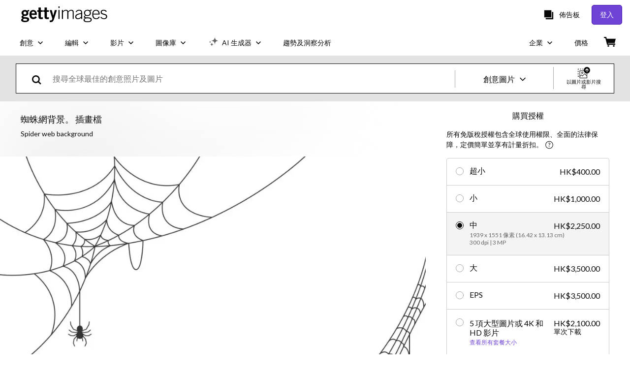

--- FILE ---
content_type: text/html; charset=utf-8
request_url: https://www.gettyimages.hk/detail/%E6%8F%92%E5%9C%96/spider-web-background-%E5%85%8D%E7%89%88%E7%A8%85%E6%8F%92%E5%9C%96/1281395835
body_size: 57326
content:
<!DOCTYPE html><html class="zh-hk getty no-js" lang="zh-hk" prefix="og: http://ogp.me/ns#"><head><script>window.renderStart = new Date().getTime();
window.currentSite = {
  domainSuffix: "hk",
  nickname: "getty",
  isGetty: true,
  isiStock: false,
  countryLanguagePrefix: "",
  tld: "hk",
  path: "/detail/%E6%8F%92%E5%9C%96/spider-web-background-%E5%85%8D%E7%89%88%E7%A8%85%E6%8F%92%E5%9C%96/1281395835",
  host: "www.gettyimages.hk"
}
window.notificationsContext = '';
window.currentApplication = "asset-detail";
window.pipelineId = "3141128";
window.requireCookieConsent = false
window.environment = {
  isProduction: true
}
window.pipelineId = "3141128"
window.experiences = {"reactcreativecarousel":{"is_active":true,"active_offers":{"offers":"Carousel"},"metadata":{"bot":"Carousel","pulse":"true"}},"reactcreativeimageslanding":{"is_active":true,"active_offers":{},"metadata":{"bot":"true"}},"seowhitelistandcanonicals":{"is_active":true,"active_offers":{},"metadata":{"bot":"true"}},"setfederatedcomponentcookies":{"is_active":true,"active_offers":{},"metadata":{"bot":"true"}}}
window.google_tag_manager_id = "GTM-P4WB37"</script><script>(function() {
  window.localeStrings = window.localeStrings || {};
  var lsData = null;
  for (var key in lsData) { window.localeStrings[key] = lsData[key]; }

  window.visitorExperiencesData = window.visitorExperiencesData || {};
  var veData = null;
  for (var key in veData) { window.visitorExperiencesData[key] = veData[key]; }

  //HACK? - SiteMap class script is not loaded yet, but here is where we know the values for its constructor.
  if(!window.siteMap){window.siteMap = {};}
  window.siteMap.constructorValues = {
    location: window.location,
    countryLanguagePrefixes: {},
    languageOnlyPrefixes: {},
    siteMapMethods: null
  };

  window.siteCapabilitiesData = window.siteCapabilitiesData || {};
  var scData = null;
  for (var key in scData) { window.siteCapabilitiesData[key] = scData[key]; }

  window.user = {}
  window.user.isRemembered = false;
  window.user.isSecurelyRemembered = false;
  window.user.isAuthenticated = false;
  window.user.autoSuggestLocale = "zh-hk";
  window.user.isBot = true;
  window.isMobile = false;
  window.user.locale = "zh-hk"
  window.application = {
    app_prefix: "asset-detail"
  };
})();</script><link rel="preconnect" href="//spectrum.gettyimages.com"><link rel="preconnect" href="//media.gettyimages.com"><link rel="dns-prefetch" href="//spectrum.gettyimages.com"><link rel="dns-prefetch" href="//media.gettyimages.com"><link href="https://fonts.gstatic.com" rel="preconnect" /><link href="https://fonts.googleapis.com/css?family=Lato:400,400i,700,700i&amp;subset=latin-ext" rel="stylesheet" /><link href="/favicon.ico" rel="icon" type="image/x-icon" /><link href="/favicon-16x16.png" rel="icon" sizes="16x16" type="image/png" /><link href="/favicon-32x32.png" rel="icon" sizes="32x32" type="image/png" /><link href="/favicon-48x48.png" rel="icon" sizes="48x48" type="image/png" /><link href="/favicon-64x64.png" rel="icon" sizes="64x64" type="image/png" /><link href="/favicon-96x96.png" rel="icon" sizes="96x96" type="image/png" /><link href="/favicon-128x128.png" rel="icon" sizes="128x128" type="image/png" /><link href="/favicon-192x192.png" rel="icon" sizes="192x192" type="image/png" /><link href="/favicon-256x256.png" rel="icon" sizes="256x256" type="image/png" /><link rel="stylesheet" type="text/css" media="all" href="/asset-detail/assets/css/getty.3df17063987c22475567.css"><link rel="stylesheet" type="text/css" media="all" href="/asset-detail/assets/css/application.64a5548edb58f3176762.css"><script type="text/javascript" src="/asset-detail/assets/polyfill.c488898ad8e4dbd27672.js" nomodule="nomodule"></script><script type="text/javascript" src="/asset-detail/assets/application.7644fc4565bb6150d92d.js" defer="defer"></script><title>蜘蛛網背景 插圖檔 - Getty Images</title><meta charset="utf-8" /><meta name="csrf-param" content="authenticity_token" />
<meta name="csrf-token" content="zzjmO9xtO8QkuR4DmxADlPQRGmOaoqUvvnJ0LA0cUtfKu-Noi8a3m5TSXsqybqiQA9Djxt6AUCxIkECJWWAZAQ" /><meta name="title" content="蜘蛛網背景 插圖檔 - Getty Images" /><meta name="description" content="從 Getty Images 下載優越而真實的蜘蛛網背景插畫檔。在我們廣泛多元的視覺內容目錄中，探索類似的高解像度插畫檔。" /><meta name="viewport" content="width=device-width, initial-scale=1.0" /><meta name="apple-mobile-web-app-capable" content="yes" /><meta name="apple-mobile-web-app-status-bar-style" content="black-translucent" /><meta name="robots" content="noai, noimageai" /><meta content="蜘蛛網背景。" property="og:title" /><meta content="https://media.gettyimages.com/id/1281395835/zh/%E5%90%91%E9%87%8F/%E8%9C%98%E8%9B%9B%E7%B6%B2%E8%83%8C%E6%99%AF.jpg?s=170667a&amp;w=gi&amp;k=20&amp;c=SaEafDQqUI_ebaNgHzGJwF3QLNK2fPJU7-NbU3eAoj4=" property="og:image" /><meta content="/detail/%E6%8F%92%E5%9C%96/spider-web-background-%E5%85%8D%E7%89%88%E7%A8%85%E6%8F%92%E5%9C%96/1281395835" property="og:url" /><meta content="464" property="og:image:width" /><meta content="371" property="og:image:height" /><meta content="蜘蛛網背景。" property="og:description" /><meta content="zh_HK" property="og:locale" /><meta content="Getty Images" property="og:site_name" /><meta content="article" property="og:type" /><meta content="@gettyimages" name="twitter:site" /><meta content="summary_large_image" name="twitter:card" /><meta content="蜘蛛網背景。" name="twitter:title" /><meta content="https://media.gettyimages.com/id/1281395835/zh/%E5%90%91%E9%87%8F/%E8%9C%98%E8%9B%9B%E7%B6%B2%E8%83%8C%E6%99%AF.jpg?s=170667a&amp;w=gi&amp;k=20&amp;c=SaEafDQqUI_ebaNgHzGJwF3QLNK2fPJU7-NbU3eAoj4=" name="twitter:image" /><meta content="464" name="twitter:image:width" /><meta content="371" name="twitter:image:height" /><meta content="max-image-preview:large" name="robots" /><meta content="app-id=376812381,app-argument=https://www.gettyimages.hk/detail/%E6%8F%92%E5%9C%96/spider-web-background-%E5%85%8D%E7%89%88%E7%A8%85%E6%8F%92%E5%9C%96/1281395835" name="apple-itunes-app" /><link href="https://www.gettyimages.com.au/detail/illustration/spider-web-background-royalty-free-illustration/1281395835" hreflang="en-AU" rel="alternate" /><link href="https://www.gettyimages.be/detail/illustratie/spider-web-background-royalty-free-illustraties/1281395835" hreflang="nl-BE" rel="alternate" /><link href="https://www.gettyimages.com.br/detail/ilustra%C3%A7%C3%A3o/spider-web-background-ilustra%C3%A7%C3%A3o-royalty-free/1281395835" hreflang="pt-BR" rel="alternate" /><link href="https://www.gettyimages.ca/detail/illustration/spider-web-background-royalty-free-illustration/1281395835" hreflang="en-CA" rel="alternate" /><link href="https://www.gettyimages.dk/detail/illustration/spider-web-background-royalty-free-illustration/1281395835" hreflang="en-DK" rel="alternate" /><link href="https://www.gettyimages.de/detail/illustration/spider-web-background-lizenfreie-illustration/1281395835" hreflang="de" rel="alternate" /><link href="https://www.gettyimages.es/detail/ilustraci%C3%B3n/spider-web-background-ilustraciones-libres-de-derechos/1281395835" hreflang="es" rel="alternate" /><link href="https://www.gettyimages.fr/detail/illustration/spider-web-background-illustration-libre-de-droits/1281395835" hreflang="fr" rel="alternate" /><link href="https://www.gettyimages.in/detail/illustration/spider-web-background-royalty-free-illustration/1281395835" hreflang="en-IN" rel="alternate" /><link href="https://www.gettyimages.ie/detail/illustration/spider-web-background-royalty-free-illustration/1281395835" hreflang="en-IE" rel="alternate" /><link href="https://www.gettyimages.it/detail/illustrazione/spider-web-background-illustrazione-royalty-free/1281395835" hreflang="it" rel="alternate" /><link href="https://www.gettyimages.com.mx/detail/ilustraci%C3%B3n/spider-web-background-ilustraciones-libres-de-derechos/1281395835" hreflang="es-MX" rel="alternate" /><link href="https://www.gettyimages.nl/detail/illustratie/spider-web-background-royalty-free-illustraties/1281395835" hreflang="nl" rel="alternate" /><link href="https://www.gettyimages.co.nz/detail/illustration/spider-web-background-royalty-free-illustration/1281395835" hreflang="en-NZ" rel="alternate" /><link href="https://www.gettyimages.no/detail/illustration/spider-web-background-royalty-free-illustration/1281395835" hreflang="en-NO" rel="alternate" /><link href="https://www.gettyimages.at/detail/illustration/spider-web-background-lizenfreie-illustration/1281395835" hreflang="de-AT" rel="alternate" /><link href="https://www.gettyimages.pt/detail/ilustra%C3%A7%C3%A3o/spider-web-background-ilustra%C3%A7%C3%A3o-royalty-free/1281395835" hreflang="pt" rel="alternate" /><link href="https://www.gettyimages.ch/detail/illustration/spider-web-background-lizenfreie-illustration/1281395835" hreflang="de-CH" rel="alternate" /><link href="https://www.gettyimages.fi/detail/kuvitus/spider-web-background-rojaltivapaa-kuvitus/1281395835" hreflang="en-FI" rel="alternate" /><link href="https://www.gettyimages.se/detail/illustration/spider-web-background-royaltyfria-illustrationer/1281395835" hreflang="sv" rel="alternate" /><link href="https://www.gettyimages.ae/detail/illustration/spider-web-background-royalty-free-illustration/1281395835" hreflang="en-AE" rel="alternate" /><link href="https://www.gettyimages.co.uk/detail/illustration/spider-web-background-royalty-free-illustration/1281395835" hreflang="en-GB" rel="alternate" /><link href="https://www.gettyimages.com/detail/illustration/spider-web-background-royalty-free-illustration/1281395835" hreflang="en-US" rel="alternate" /><link href="https://www.gettyimages.hk/detail/%E6%8F%92%E5%9C%96/spider-web-background-%E5%85%8D%E7%89%88%E7%A8%85%E6%8F%92%E5%9C%96/1281395835" hreflang="zh-HK" rel="alternate" /><link href="https://www.gettyimages.co.jp/detail/%E3%82%A4%E3%83%A9%E3%82%B9%E3%83%88/spider-web-background-%E3%83%AD%E3%82%A4%E3%83%A4%E3%83%AA%E3%83%86%E3%82%A3%E3%83%95%E3%83%AA%E3%83%BC%E3%81%AE%E3%82%A4%E3%83%A9%E3%82%B9%E3%83%88/1281395835" hreflang="ja" rel="alternate" /><link href="https://www.gettyimages.com/detail/illustration/spider-web-background-royalty-free-illustration/1281395835" hreflang="x-default" rel="alternate" /><link href="/detail/%E6%8F%92%E5%9C%96/spider-web-background-%E5%85%8D%E7%89%88%E7%A8%85%E6%8F%92%E5%9C%96/1281395835" rel="canonical" /><link href="/sign-in?returnurl=%2Fdetail%2F%25E6%258F%2592%25E5%259C%2596%2Fspider-web-background-%25E5%2585%258D%25E7%2589%2588%25E7%25A8%2585%25E6%258F%2592%25E5%259C%2596%2F1281395835" rel="signin" /><link href="/purchase/cart" rel="cart" /><link href="http://www.gettyimages.hk/opensearch.xml" rel="search" type="application/opensearchdescription+xml" /></head><body class="asset_detail_container asset-detail-page"><meta name="itemType" content="https://schema.org/WebPage" /><div id="header-wrapper">      <script type="application/json" data-component='Header'>
        {"layout":"full","currentPage":"asset_detail","showEnterpriseDropdown":true,"linkDisabled":false}
      </script>
      <script type="text/javascript">if(!window.remotes) { window.remotes = {}; }</script><link rel="stylesheet" href="/components/global-nav/static/css/alliance-ui-styles.25ba40e97e4633038cd7.css"/><link rel="stylesheet" href="/components/global-nav/static/css/9385.fc7c4e9c23e3b5da3abb.css"/><link rel="stylesheet" href="/components/global-nav/static/css/components-getty-Header.70d5f83c24aae5bd521a.css"/><link rel="stylesheet" href="/components/global-nav/static/css/Header.f22ce4f2595e3f5f52d1.css"/><script src="/components/global-nav/static/remoteEntry.67c90117a8b3ab66a4a9.js" integrity="sha384-ncLplTSRQE24KzloB6J95aZZ1oNvYehG3YIfaBAA7qiiUEYzCxdWKhgyQR4LWBrg" defer=""></script><script src="/components/global-nav/static/7029.267c5906610c4cc4e3f1.js" integrity="sha384-c1DXzFaIVIheR9zEw+EAlIo0eRsT0Ye3wcjWnc2yCZptEZm2oxIqqa4iipN21Yj+" defer=""></script><script src="/components/global-nav/static/Header.de4b69e812b633fa5f02.js" integrity="sha384-49Nq0yC4AesfZwt6VABWFeI1705sWpP0Rn1XEH2pI/ZjCvMofj9aScXcXoXA5gHl" defer=""></script><script src="/components/global-nav/static/getty-js.2bc40e974014f9d656ea.js" integrity="sha384-h1qICwv6QheiMxmEjkjBncktFzd+zwz5IMS8P2YUtwv3WnnlXU5BxQ93iSJk1GBK" defer=""></script><script src="/components/global-nav/static/locales-getty-zh-hk.97e6af829bfb7ef53089.js" integrity="sha384-Ex5/BhkXfWOxaL5JN4kxXNqAQUiKCJOtaPQ1m2yBHeL6J30QgiC98C1JJKW1hw7i" defer=""></script><script src="/components/global-nav/static/7753.e8e37fbb58e65fe58f6d.js" integrity="sha384-oj4NW7yTrtNI7lWqvhxN6PGC8/7AmDMPpIWAH7haDFxC5nwICkAyZQpl7QUEoInB" defer=""></script><script src="/components/global-nav/static/5000.e78876c5ea36791488c2.js" integrity="sha384-bNcnkBEg8GZnM5zoPw7l52xEfygz1egB6nFUZVCUpI5yJumoRSW4qJpLhN8fAglU" defer=""></script><script src="/components/global-nav/static/2482.66dcf6f1816a77e20a1f.js" integrity="sha384-KoN7VKfGsCUidco3NX/BL9LKqPSVCciqdgF7rhEI2UpvbyK74qeFo957CLnUxaE+" defer=""></script><script src="/components/global-nav/static/4176.93100ad5d38a406d7c2d.js" integrity="sha384-z5g9G4DQO3a2AKdzDfUYVDw7ni1WMf0zIxVP8slKmsBvpX9xnpbbH/62IMW4kWfe" defer=""></script><script src="/components/global-nav/static/7054.b2cbdc11df5af4c3a34b.js" integrity="sha384-h9uxpRBL/yzoW3ZcdqvleCZlYHP+HYORSfy1HC0DnCqFID2d41XzY48LbVIeKqX6" defer=""></script><script src="/components/global-nav/static/components-getty-Header.b757d62fcf2c908d2899.js" integrity="sha384-BY0/u5+NJjf+8o3ZWezCHt545XHWipo/i9/2oZiCO/XqKMjOCD8WciRTtdx54e/x" defer=""></script><div ng-non-bindable="true" data-component="Header" data-prerender="true" data-app="global_nav" data-locale="zh-hk" data-site="getty" data-federated-component="true" data-root="false"><!--$--><script id="header_310627" type="text/javascript">if(!window.remotes['global_nav']){window.remotes['global_nav']={};}
    window.remotes['global_nav']['header']={};
    window.remotes['global_nav']['header'].state="%7B%22mutations%22%3A%5B%5D%2C%22queries%22%3A%5B%7B%22dehydratedAt%22%3A1768622053972%2C%22state%22%3A%7B%22data%22%3A%7B%22premiumDashBoardEnabled%22%3Afalse%2C%22isAnonymous%22%3Atrue%2C%22isAuthenticated%22%3Afalse%2C%22isKnownUser%22%3Afalse%2C%22isBot%22%3Atrue%2C%22isTeamLeader%22%3Afalse%2C%22isTeamMember%22%3Afalse%2C%22billingCountryCode%22%3A%22HKG%22%2C%22hasActiveGenerationAgreement%22%3Afalse%2C%22isEligibleForPremiumPlusMusic%22%3Atrue%2C%22displayName%22%3A%22%22%2C%22emergencyBannersData%22%3A%7B%7D%2C%22creativeTrendingSearchLinksImage%22%3A%5B%7B%22name%22%3A%22Family%22%2C%22gaName%22%3A%22Family%22%2C%22href%22%3A%22%2F%25e5%259c%2596%25e7%2589%2587%2Ffamily%22%7D%2C%7B%22name%22%3A%22Hong%20Kong%22%2C%22gaName%22%3A%22Hong%20Kong%22%2C%22href%22%3A%22%2F%25e5%259c%2596%25e7%2589%2587%2Fhong-kong%22%7D%2C%7B%22name%22%3A%22Green%20Background%22%2C%22gaName%22%3A%22Green%20Background%22%2C%22href%22%3A%22%2F%25e5%259c%2596%25e7%2589%2587%2Fgreen-background%22%7D%2C%7B%22name%22%3A%22Asian%20Yoga%22%2C%22gaName%22%3A%22Asian%20Yoga%22%2C%22href%22%3A%22%2F%25e5%259c%2596%25e7%2589%2587%2Fasian-yoga%22%7D%2C%7B%22name%22%3A%22Speech%20App%20Kids%22%2C%22gaName%22%3A%22Speech%20App%20Kids%22%2C%22href%22%3A%22%2F%25e5%259c%2596%25e7%2589%2587%2Fspeech-app-kids%22%7D%2C%7B%22name%22%3A%22Paper%22%2C%22gaName%22%3A%22Paper%22%2C%22href%22%3A%22%2F%25e5%259c%2596%25e7%2589%2587%2Fpaper%22%7D%2C%7B%22name%22%3A%22Depression%20Caring%22%2C%22gaName%22%3A%22Depression%20Caring%22%2C%22href%22%3A%22%2F%25e5%259c%2596%25e7%2589%2587%2Fdepression-caring%22%7D%2C%7B%22name%22%3A%22Golden%20Plate%20Foil%22%2C%22gaName%22%3A%22Golden%20Plate%20Foil%22%2C%22href%22%3A%22%2F%25e5%259c%2596%25e7%2589%2587%2Fgolden-plate-foil%22%7D%5D%2C%22creativeTrendingSearchLinksVideo%22%3A%5B%7B%22name%22%3A%22Hong%20Kong%22%2C%22gaName%22%3A%22Hong%20Kong%22%2C%22href%22%3A%22%2F%25E5%25BD%25B1%25E7%2589%2587%25E6%25AA%2594%2Fhong-kong%22%7D%5D%2C%22creativeTrendingSearchLinksIllustration%22%3A%5B%7B%22name%22%3A%22%E7%AE%AD%E9%A0%AD%E7%AC%A6%E8%99%9F%22%2C%22gaName%22%3A%22Arrows%22%2C%22href%22%3A%22%2F%E6%8F%92%E5%9C%96%2F%25E7%25AE%25AD%25E9%25A0%25AD%25E7%25AC%25A6%25E8%2599%259F%22%7D%2C%7B%22name%22%3A%22%E8%83%8C%E6%99%AF%22%2C%22gaName%22%3A%22Backgrounds%22%2C%22href%22%3A%22%2F%E6%8F%92%E5%9C%96%2F%25E8%2583%258C%25E6%2599%25AF%22%7D%2C%7B%22name%22%3A%22%E5%9C%96%E6%A8%99%22%2C%22gaName%22%3A%22Icons%22%2C%22href%22%3A%22%2F%E6%8F%92%E5%9C%96%2F%25E5%259C%2596%25E6%25A8%2599%22%7D%2C%7B%22name%22%3A%22%E5%85%B7%E6%9C%89%E7%89%B9%E5%AE%9A%E8%B3%AA%E5%9C%B0%22%2C%22gaName%22%3A%22Textures%22%2C%22href%22%3A%22%2F%E6%8F%92%E5%9C%96%2F%25E5%2585%25B7%25E6%259C%2589%25E7%2589%25B9%25E5%25AE%259A%25E8%25B3%25AA%25E5%259C%25B0%22%7D%2C%7B%22name%22%3A%22%E7%A4%BE%E4%BA%A4%E7%B6%B2%E7%B5%A1%22%2C%22gaName%22%3A%22Social%20Media%22%2C%22href%22%3A%22%2F%E6%8F%92%E5%9C%96%2F%25E7%25A4%25BE%25E4%25BA%25A4%25E7%25B6%25B2%25E7%25B5%25A1%22%7D%5D%2C%22creativeTrendingSearchLinksVector%22%3A%5B%7B%22name%22%3A%22%E7%AE%AD%E9%A0%AD%E7%AC%A6%E8%99%9F%22%2C%22gaName%22%3A%22Arrows%22%2C%22href%22%3A%22%2F%E5%90%91%E9%87%8F%2F%25E7%25AE%25AD%25E9%25A0%25AD%25E7%25AC%25A6%25E8%2599%259F%22%7D%2C%7B%22name%22%3A%22%E8%83%8C%E6%99%AF%22%2C%22gaName%22%3A%22Backgrounds%22%2C%22href%22%3A%22%2F%E5%90%91%E9%87%8F%2F%25E8%2583%258C%25E6%2599%25AF%22%7D%2C%7B%22name%22%3A%22%E5%9C%96%E6%A8%99%22%2C%22gaName%22%3A%22Icons%22%2C%22href%22%3A%22%2F%E5%90%91%E9%87%8F%2F%25E5%259C%2596%25E6%25A8%2599%22%7D%2C%7B%22name%22%3A%22%E5%85%B7%E6%9C%89%E7%89%B9%E5%AE%9A%E8%B3%AA%E5%9C%B0%22%2C%22gaName%22%3A%22Textures%22%2C%22href%22%3A%22%2F%E5%90%91%E9%87%8F%2F%25E5%2585%25B7%25E6%259C%2589%25E7%2589%25B9%25E5%25AE%259A%25E8%25B3%25AA%25E5%259C%25B0%22%7D%2C%7B%22name%22%3A%22%E7%A4%BE%E4%BA%A4%E7%B6%B2%E7%B5%A1%22%2C%22gaName%22%3A%22Social%20Media%22%2C%22href%22%3A%22%2F%E5%90%91%E9%87%8F%2F%25E7%25A4%25BE%25E4%25BA%25A4%25E7%25B6%25B2%25E7%25B5%25A1%22%7D%5D%2C%22editorialTrendingSearchLinksImage%22%3A%5B%7B%22name%22%3A%22Xabi%20Alonso%22%2C%22gaName%22%3A%22Xabi%20Alonso%22%2C%22href%22%3A%22%2F%25e5%259c%2596%25e7%2589%2587%2Fxabi-alonso%22%7D%2C%7B%22name%22%3A%22Timoth%C3%A9e%20Chalamet%22%2C%22gaName%22%3A%22Timoth%C3%A9e%20Chalamet%22%2C%22href%22%3A%22%2F%25e5%259c%2596%25e7%2589%2587%2Ftimoth%25C3%25A9e-chalamet%22%7D%2C%7B%22name%22%3A%22Golden%20Globes%22%2C%22gaName%22%3A%22Golden%20Globes%22%2C%22href%22%3A%22%2F%25e5%259c%2596%25e7%2589%2587%2Fgolden-globes%22%7D%2C%7B%22name%22%3A%22Michael%20Carrick%22%2C%22gaName%22%3A%22Michael%20Carrick%22%2C%22href%22%3A%22%2F%25e5%259c%2596%25e7%2589%2587%2Fmichael-carrick%22%7D%2C%7B%22name%22%3A%22Harry%20Kane%22%2C%22gaName%22%3A%22Harry%20Kane%22%2C%22href%22%3A%22%2F%25e5%259c%2596%25e7%2589%2587%2Fharry-kane%22%7D%2C%7B%22name%22%3A%22Raphinha%22%2C%22gaName%22%3A%22Raphinha%22%2C%22href%22%3A%22%2F%25e5%259c%2596%25e7%2589%2587%2Fraphinha%22%7D%2C%7B%22name%22%3A%22Barcelona%22%2C%22gaName%22%3A%22Barcelona%22%2C%22href%22%3A%22%2F%25e5%259c%2596%25e7%2589%2587%2Fbarcelona%22%7D%2C%7B%22name%22%3A%22Cristiano%20Ronaldo%22%2C%22gaName%22%3A%22Cristiano%20Ronaldo%22%2C%22href%22%3A%22%2F%25e5%259c%2596%25e7%2589%2587%2Fcristiano-ronaldo%22%7D%2C%7B%22name%22%3A%22Arsenal%22%2C%22gaName%22%3A%22Arsenal%22%2C%22href%22%3A%22%2F%25e5%259c%2596%25e7%2589%2587%2Farsenal%22%7D%2C%7B%22name%22%3A%22Antoine%20Semenyo%22%2C%22gaName%22%3A%22Antoine%20Semenyo%22%2C%22href%22%3A%22%2F%25e5%259c%2596%25e7%2589%2587%2Fantoine-semenyo%22%7D%2C%7B%22name%22%3A%22Manchester%20United%22%2C%22gaName%22%3A%22Manchester%20United%22%2C%22href%22%3A%22%2F%25e5%259c%2596%25e7%2589%2587%2Fmanchester-united%22%7D%2C%7B%22name%22%3A%22Bts%22%2C%22gaName%22%3A%22Bts%22%2C%22href%22%3A%22%2F%25e5%259c%2596%25e7%2589%2587%2Fbts%22%7D%2C%7B%22name%22%3A%22Lisa%22%2C%22gaName%22%3A%22Lisa%22%2C%22href%22%3A%22%2F%25e5%259c%2596%25e7%2589%2587%2Flisa%22%7D%2C%7B%22name%22%3A%22Marcus%20Rashford%22%2C%22gaName%22%3A%22Marcus%20Rashford%22%2C%22href%22%3A%22%2F%25e5%259c%2596%25e7%2589%2587%2Fmarcus-rashford%22%7D%2C%7B%22name%22%3A%22Leonardo%20Dicaprio%22%2C%22gaName%22%3A%22Leonardo%20Dicaprio%22%2C%22href%22%3A%22%2F%25e5%259c%2596%25e7%2589%2587%2Fleonardo-dicaprio%22%7D%2C%7B%22name%22%3A%22Liam%20Rosenior%22%2C%22gaName%22%3A%22Liam%20Rosenior%22%2C%22href%22%3A%22%2F%25e5%259c%2596%25e7%2589%2587%2Fliam-rosenior%22%7D%2C%7B%22name%22%3A%22Bruno%20Fernandes%22%2C%22gaName%22%3A%22Bruno%20Fernandes%22%2C%22href%22%3A%22%2F%25e5%259c%2596%25e7%2589%2587%2Fbruno-fernandes%22%7D%2C%7B%22name%22%3A%22Lennart%20Karl%22%2C%22gaName%22%3A%22Lennart%20Karl%22%2C%22href%22%3A%22%2F%25e5%259c%2596%25e7%2589%2587%2Flennart-karl%22%7D%2C%7B%22name%22%3A%22Jennifer%20Lawrence%22%2C%22gaName%22%3A%22Jennifer%20Lawrence%22%2C%22href%22%3A%22%2F%25e5%259c%2596%25e7%2589%2587%2Fjennifer-lawrence%22%7D%2C%7B%22name%22%3A%22Teyana%20Taylor%22%2C%22gaName%22%3A%22Teyana%20Taylor%22%2C%22href%22%3A%22%2F%25e5%259c%2596%25e7%2589%2587%2Fteyana-taylor%22%7D%5D%2C%22editorialTrendingSearchLinksVideo%22%3A%5B%7B%22name%22%3A%22Coco%20Crush%22%2C%22gaName%22%3A%22Coco%20Crush%22%2C%22href%22%3A%22%2F%25E5%25BD%25B1%25E7%2589%2587%25E6%25AA%2594%2Fcoco-crush%22%7D%2C%7B%22name%22%3A%22Lisa%22%2C%22gaName%22%3A%22Lisa%22%2C%22href%22%3A%22%2F%25E5%25BD%25B1%25E7%2589%2587%25E6%25AA%2594%2Flisa%22%7D%2C%7B%22name%22%3A%22Golden%20Globes%20Joshua%22%2C%22gaName%22%3A%22Golden%20Globes%20Joshua%22%2C%22href%22%3A%22%2F%25E5%25BD%25B1%25E7%2589%2587%25E6%25AA%2594%2Fgolden-globes-joshua%22%7D%5D%2C%22editorialTrendingSearchLinksNews%22%3A%5B%7B%22name%22%3A%22Tehran%22%2C%22gaName%22%3A%22Tehran%22%2C%22href%22%3A%22%2F%25e5%259c%2596%25e7%2589%2587%2Ftehran%22%7D%2C%7B%22name%22%3A%22Birmingham%22%2C%22gaName%22%3A%22Birmingham%22%2C%22href%22%3A%22%2F%25e5%259c%2596%25e7%2589%2587%2Fbirmingham%22%7D%2C%7B%22name%22%3A%22Openai%22%2C%22gaName%22%3A%22Openai%22%2C%22href%22%3A%22%2F%25e5%259c%2596%25e7%2589%2587%2Fopenai%22%7D%2C%7B%22name%22%3A%22Jensen%20Huang%22%2C%22gaName%22%3A%22Jensen%20Huang%22%2C%22href%22%3A%22%2F%25e5%259c%2596%25e7%2589%2587%2Fjensen-huang%22%7D%2C%7B%22name%22%3A%22Iphone%20Air%22%2C%22gaName%22%3A%22Iphone%20Air%22%2C%22href%22%3A%22%2F%25e5%259c%2596%25e7%2589%2587%2Fiphone-air%22%7D%2C%7B%22name%22%3A%22Greenland%22%2C%22gaName%22%3A%22Greenland%22%2C%22href%22%3A%22%2F%25e5%259c%2596%25e7%2589%2587%2Fgreenland%22%7D%2C%7B%22name%22%3A%22Timoth%C3%A9e%20Chalamet%22%2C%22gaName%22%3A%22Timoth%C3%A9e%20Chalamet%22%2C%22href%22%3A%22%2F%25e5%259c%2596%25e7%2589%2587%2Ftimoth%25C3%25A9e-chalamet%22%7D%2C%7B%22name%22%3A%22Japan%22%2C%22gaName%22%3A%22Japan%22%2C%22href%22%3A%22%2F%25e5%259c%2596%25e7%2589%2587%2Fjapan%22%7D%2C%7B%22name%22%3A%22Lisa%22%2C%22gaName%22%3A%22Lisa%22%2C%22href%22%3A%22%2F%25e5%259c%2596%25e7%2589%2587%2Flisa%22%7D%2C%7B%22name%22%3A%22Seoul%20Bus%22%2C%22gaName%22%3A%22Seoul%20Bus%22%2C%22href%22%3A%22%2F%25e5%259c%2596%25e7%2589%2587%2Fseoul-bus%22%7D%2C%7B%22name%22%3A%22Gustavo%20Petro%22%2C%22gaName%22%3A%22Gustavo%20Petro%22%2C%22href%22%3A%22%2F%25e5%259c%2596%25e7%2589%2587%2Fgustavo-petro%22%7D%2C%7B%22name%22%3A%22Maduro%22%2C%22gaName%22%3A%22Maduro%22%2C%22href%22%3A%22%2F%25e5%259c%2596%25e7%2589%2587%2Fmaduro%22%7D%2C%7B%22name%22%3A%22Iran%22%2C%22gaName%22%3A%22Iran%22%2C%22href%22%3A%22%2F%25e5%259c%2596%25e7%2589%2587%2Firan%22%7D%2C%7B%22name%22%3A%22Girl%20With%20A%20Pearl%20Earring%22%2C%22gaName%22%3A%22Girl%20With%20A%20Pearl%20Earring%22%2C%22href%22%3A%22%2F%25e5%259c%2596%25e7%2589%2587%2Fgirl-with-a-pearl-earring%22%7D%2C%7B%22name%22%3A%22Audrey%20Nuna%22%2C%22gaName%22%3A%22Audrey%20Nuna%22%2C%22href%22%3A%22%2F%25e5%259c%2596%25e7%2589%2587%2Faudrey-nuna%22%7D%2C%7B%22name%22%3A%22%E4%BC%8A%E6%9C%97%22%2C%22gaName%22%3A%22%E4%BC%8A%E6%9C%97%22%2C%22href%22%3A%22%2F%25e5%259c%2596%25e7%2589%2587%2F%25E4%25BC%258A%25E6%259C%2597%22%7D%2C%7B%22name%22%3A%22Venezuela%20Oil%22%2C%22gaName%22%3A%22Venezuela%20Oil%22%2C%22href%22%3A%22%2F%25e5%259c%2596%25e7%2589%2587%2Fvenezuela-oil%22%7D%5D%2C%22editorialTrendingSearchLinksSports%22%3A%5B%7B%22name%22%3A%22Xabi%20Alonso%22%2C%22gaName%22%3A%22Xabi%20Alonso%22%2C%22href%22%3A%22%2F%25e5%259c%2596%25e7%2589%2587%2Fxabi-alonso%22%7D%2C%7B%22name%22%3A%22Michael%20Carrick%22%2C%22gaName%22%3A%22Michael%20Carrick%22%2C%22href%22%3A%22%2F%25e5%259c%2596%25e7%2589%2587%2Fmichael-carrick%22%7D%2C%7B%22name%22%3A%22Harry%20Kane%22%2C%22gaName%22%3A%22Harry%20Kane%22%2C%22href%22%3A%22%2F%25e5%259c%2596%25e7%2589%2587%2Fharry-kane%22%7D%2C%7B%22name%22%3A%22Raphinha%22%2C%22gaName%22%3A%22Raphinha%22%2C%22href%22%3A%22%2F%25e5%259c%2596%25e7%2589%2587%2Fraphinha%22%7D%2C%7B%22name%22%3A%22Barcelona%22%2C%22gaName%22%3A%22Barcelona%22%2C%22href%22%3A%22%2F%25e5%259c%2596%25e7%2589%2587%2Fbarcelona%22%7D%2C%7B%22name%22%3A%22Cristiano%20Ronaldo%22%2C%22gaName%22%3A%22Cristiano%20Ronaldo%22%2C%22href%22%3A%22%2F%25e5%259c%2596%25e7%2589%2587%2Fcristiano-ronaldo%22%7D%2C%7B%22name%22%3A%22Arsenal%22%2C%22gaName%22%3A%22Arsenal%22%2C%22href%22%3A%22%2F%25e5%259c%2596%25e7%2589%2587%2Farsenal%22%7D%2C%7B%22name%22%3A%22Antoine%20Semenyo%22%2C%22gaName%22%3A%22Antoine%20Semenyo%22%2C%22href%22%3A%22%2F%25e5%259c%2596%25e7%2589%2587%2Fantoine-semenyo%22%7D%2C%7B%22name%22%3A%22Manchester%20United%22%2C%22gaName%22%3A%22Manchester%20United%22%2C%22href%22%3A%22%2F%25e5%259c%2596%25e7%2589%2587%2Fmanchester-united%22%7D%2C%7B%22name%22%3A%22Marcus%20Rashford%22%2C%22gaName%22%3A%22Marcus%20Rashford%22%2C%22href%22%3A%22%2F%25e5%259c%2596%25e7%2589%2587%2Fmarcus-rashford%22%7D%2C%7B%22name%22%3A%22Liam%20Rosenior%22%2C%22gaName%22%3A%22Liam%20Rosenior%22%2C%22href%22%3A%22%2F%25e5%259c%2596%25e7%2589%2587%2Fliam-rosenior%22%7D%2C%7B%22name%22%3A%22Lennart%20Karl%22%2C%22gaName%22%3A%22Lennart%20Karl%22%2C%22href%22%3A%22%2F%25e5%259c%2596%25e7%2589%2587%2Flennart-karl%22%7D%2C%7B%22name%22%3A%22Gabriel%20Martinelli%22%2C%22gaName%22%3A%22Gabriel%20Martinelli%22%2C%22href%22%3A%22%2F%25e5%259c%2596%25e7%2589%2587%2Fgabriel-martinelli%22%7D%2C%7B%22name%22%3A%22Bruno%20Fernandes%22%2C%22gaName%22%3A%22Bruno%20Fernandes%22%2C%22href%22%3A%22%2F%25e5%259c%2596%25e7%2589%2587%2Fbruno-fernandes%22%7D%2C%7B%22name%22%3A%22Trae%20Young%22%2C%22gaName%22%3A%22Trae%20Young%22%2C%22href%22%3A%22%2F%25e5%259c%2596%25e7%2589%2587%2Ftrae-young%22%7D%2C%7B%22name%22%3A%22Pep%20Guardiola%22%2C%22gaName%22%3A%22Pep%20Guardiola%22%2C%22href%22%3A%22%2F%25e5%259c%2596%25e7%2589%2587%2Fpep-guardiola%22%7D%2C%7B%22name%22%3A%22Darren%20Fletcher%22%2C%22gaName%22%3A%22Darren%20Fletcher%22%2C%22href%22%3A%22%2F%25e5%259c%2596%25e7%2589%2587%2Fdarren-fletcher%22%7D%2C%7B%22name%22%3A%22Joao%20Cancelo%22%2C%22gaName%22%3A%22Joao%20Cancelo%22%2C%22href%22%3A%22%2F%25e5%259c%2596%25e7%2589%2587%2Fjoao-cancelo%22%7D%2C%7B%22name%22%3A%22Alvaro%20Arbeloa%22%2C%22gaName%22%3A%22Alvaro%20Arbeloa%22%2C%22href%22%3A%22%2F%25e5%259c%2596%25e7%2589%2587%2Falvaro-arbeloa%22%7D%2C%7B%22name%22%3A%22Luis%20Enrique%22%2C%22gaName%22%3A%22Luis%20Enrique%22%2C%22href%22%3A%22%2F%25e5%259c%2596%25e7%2589%2587%2Fluis-enrique%22%7D%5D%2C%22editorialTrendingSearchLinksEntertainment%22%3A%5B%7B%22name%22%3A%22Golden%20Globes%22%2C%22gaName%22%3A%22Golden%20Globes%22%2C%22href%22%3A%22%2F%25e5%259c%2596%25e7%2589%2587%2Fgolden-globes%22%7D%2C%7B%22name%22%3A%22Timoth%C3%A9e%20Chalamet%22%2C%22gaName%22%3A%22Timoth%C3%A9e%20Chalamet%22%2C%22href%22%3A%22%2F%25e5%259c%2596%25e7%2589%2587%2Ftimoth%25C3%25A9e-chalamet%22%7D%2C%7B%22name%22%3A%22Bts%22%2C%22gaName%22%3A%22Bts%22%2C%22href%22%3A%22%2F%25e5%259c%2596%25e7%2589%2587%2Fbts%22%7D%2C%7B%22name%22%3A%22Bruno%20Mars%22%2C%22gaName%22%3A%22Bruno%20Mars%22%2C%22href%22%3A%22%2F%25e5%259c%2596%25e7%2589%2587%2Fbruno-mars%22%7D%2C%7B%22name%22%3A%22Jennifer%20Lawrence%22%2C%22gaName%22%3A%22Jennifer%20Lawrence%22%2C%22href%22%3A%22%2F%25e5%259c%2596%25e7%2589%2587%2Fjennifer-lawrence%22%7D%2C%7B%22name%22%3A%22Connor%20Storrie%22%2C%22gaName%22%3A%22Connor%20Storrie%22%2C%22href%22%3A%22%2F%25e5%259c%2596%25e7%2589%2587%2Fconnor-storrie%22%7D%2C%7B%22name%22%3A%22Teagan%20Croft%22%2C%22gaName%22%3A%22Teagan%20Croft%22%2C%22href%22%3A%22%2F%25e5%259c%2596%25e7%2589%2587%2Fteagan-croft%22%7D%2C%7B%22name%22%3A%22Sylvia%20Earle%22%2C%22gaName%22%3A%22Sylvia%20Earle%22%2C%22href%22%3A%22%2F%25e5%259c%2596%25e7%2589%2587%2Fsylvia-earle%22%7D%2C%7B%22name%22%3A%22Dior%22%2C%22gaName%22%3A%22Dior%22%2C%22href%22%3A%22%2F%25e5%259c%2596%25e7%2589%2587%2Fdior%22%7D%2C%7B%22name%22%3A%22Francesco%20Risso%22%2C%22gaName%22%3A%22Francesco%20Risso%22%2C%22href%22%3A%22%2F%25e5%259c%2596%25e7%2589%2587%2Ffrancesco-risso%22%7D%2C%7B%22name%22%3A%22Colman%20Domingo%22%2C%22gaName%22%3A%22Colman%20Domingo%22%2C%22href%22%3A%22%2F%25e5%259c%2596%25e7%2589%2587%2Fcolman-domingo%22%7D%2C%7B%22name%22%3A%22Selena%20Gomez%22%2C%22gaName%22%3A%22Selena%20Gomez%22%2C%22href%22%3A%22%2F%25e5%259c%2596%25e7%2589%2587%2Fselena-gomez%22%7D%2C%7B%22name%22%3A%22Lisa%22%2C%22gaName%22%3A%22Lisa%22%2C%22href%22%3A%22%2F%25e5%259c%2596%25e7%2589%2587%2Flisa%22%7D%2C%7B%22name%22%3A%22Gwyneth%20Paltrow%22%2C%22gaName%22%3A%22Gwyneth%20Paltrow%22%2C%22href%22%3A%22%2F%25e5%259c%2596%25e7%2589%2587%2Fgwyneth-paltrow%22%7D%2C%7B%22name%22%3A%22Leonardo%20Dicaprio%22%2C%22gaName%22%3A%22Leonardo%20Dicaprio%22%2C%22href%22%3A%22%2F%25e5%259c%2596%25e7%2589%2587%2Fleonardo-dicaprio%22%7D%2C%7B%22name%22%3A%22Golden%20Globe%20Awards%22%2C%22gaName%22%3A%22Golden%20Globe%20Awards%22%2C%22href%22%3A%22%2F%25e5%259c%2596%25e7%2589%2587%2Fgolden-globe-awards%22%7D%2C%7B%22name%22%3A%22Teyana%20Taylor%22%2C%22gaName%22%3A%22Teyana%20Taylor%22%2C%22href%22%3A%22%2F%25e5%259c%2596%25e7%2589%2587%2Fteyana-taylor%22%7D%2C%7B%22name%22%3A%22Ariana%20Grande%22%2C%22gaName%22%3A%22Ariana%20Grande%22%2C%22href%22%3A%22%2F%25e5%259c%2596%25e7%2589%2587%2Fariana-grande%22%7D%2C%7B%22name%22%3A%22Jurgen%20Klopp%22%2C%22gaName%22%3A%22Jurgen%20Klopp%22%2C%22href%22%3A%22%2F%25e5%259c%2596%25e7%2589%2587%2Fjurgen-klopp%22%7D%2C%7B%22name%22%3A%22Ashley%20Tisdale%22%2C%22gaName%22%3A%22Ashley%20Tisdale%22%2C%22href%22%3A%22%2F%25e5%259c%2596%25e7%2589%2587%2Fashley-tisdale%22%7D%5D%2C%22editorialTrendingSearchLinksFashion%22%3A%5B%7B%22name%22%3A%22Timoth%C3%A9e%20Chalamet%22%2C%22gaName%22%3A%22Timoth%C3%A9e%20Chalamet%22%2C%22href%22%3A%22%2F%25e5%259c%2596%25e7%2589%2587%2Ftimoth%25C3%25A9e-chalamet%22%7D%2C%7B%22name%22%3A%22Golden%20Globes%22%2C%22gaName%22%3A%22Golden%20Globes%22%2C%22href%22%3A%22%2F%25e5%259c%2596%25e7%2589%2587%2Fgolden-globes%22%7D%2C%7B%22name%22%3A%22Golden%20Globes%202026%22%2C%22gaName%22%3A%22Golden%20Globes%202026%22%2C%22href%22%3A%22%2F%25e5%259c%2596%25e7%2589%2587%2Fgolden-globes-2026%22%7D%2C%7B%22name%22%3A%22Leonardo%20Dicaprio%22%2C%22gaName%22%3A%22Leonardo%20Dicaprio%22%2C%22href%22%3A%22%2F%25e5%259c%2596%25e7%2589%2587%2Fleonardo-dicaprio%22%7D%2C%7B%22name%22%3A%22Lisa%22%2C%22gaName%22%3A%22Lisa%22%2C%22href%22%3A%22%2F%25e5%259c%2596%25e7%2589%2587%2Flisa%22%7D%2C%7B%22name%22%3A%22Bts%22%2C%22gaName%22%3A%22Bts%22%2C%22href%22%3A%22%2F%25e5%259c%2596%25e7%2589%2587%2Fbts%22%7D%2C%7B%22name%22%3A%22Paul%20Thomas%20Anderson%22%2C%22gaName%22%3A%22Paul%20Thomas%20Anderson%22%2C%22href%22%3A%22%2F%25e5%259c%2596%25e7%2589%2587%2Fpaul-thomas-anderson%22%7D%2C%7B%22name%22%3A%22Teyana%20Taylor%22%2C%22gaName%22%3A%22Teyana%20Taylor%22%2C%22href%22%3A%22%2F%25e5%259c%2596%25e7%2589%2587%2Fteyana-taylor%22%7D%2C%7B%22name%22%3A%22Golden%20Globe%20Awards%22%2C%22gaName%22%3A%22Golden%20Globe%20Awards%22%2C%22href%22%3A%22%2F%25e5%259c%2596%25e7%2589%2587%2Fgolden-globe-awards%22%7D%2C%7B%22name%22%3A%22Timothee%20Chalamet%22%2C%22gaName%22%3A%22Timothee%20Chalamet%22%2C%22href%22%3A%22%2F%25e5%259c%2596%25e7%2589%2587%2Ftimothee-chalamet%22%7D%2C%7B%22name%22%3A%22Stephen%20Graham%22%2C%22gaName%22%3A%22Stephen%20Graham%22%2C%22href%22%3A%22%2F%25e5%259c%2596%25e7%2589%2587%2Fstephen-graham%22%7D%2C%7B%22name%22%3A%22Ariana%20Grande%22%2C%22gaName%22%3A%22Ariana%20Grande%22%2C%22href%22%3A%22%2F%25e5%259c%2596%25e7%2589%2587%2Fariana-grande%22%7D%2C%7B%22name%22%3A%22Francesco%20Risso%22%2C%22gaName%22%3A%22Francesco%20Risso%22%2C%22href%22%3A%22%2F%25e5%259c%2596%25e7%2589%2587%2Ffrancesco-risso%22%7D%2C%7B%22name%22%3A%22Michael%20B%20Jordan%22%2C%22gaName%22%3A%22Michael%20B%20Jordan%22%2C%22href%22%3A%22%2F%25e5%259c%2596%25e7%2589%2587%2Fmichael-b-jordan%22%7D%2C%7B%22name%22%3A%22Selena%20Gomez%22%2C%22gaName%22%3A%22Selena%20Gomez%22%2C%22href%22%3A%22%2F%25e5%259c%2596%25e7%2589%2587%2Fselena-gomez%22%7D%2C%7B%22name%22%3A%22Jennifer%20Lawrence%22%2C%22gaName%22%3A%22Jennifer%20Lawrence%22%2C%22href%22%3A%22%2F%25e5%259c%2596%25e7%2589%2587%2Fjennifer-lawrence%22%7D%2C%7B%22name%22%3A%22Chlo%C3%A9%20Zhao%22%2C%22gaName%22%3A%22Chlo%C3%A9%20Zhao%22%2C%22href%22%3A%22%2F%25e5%259c%2596%25e7%2589%2587%2Fchlo%25C3%25A9-zhao%22%7D%2C%7B%22name%22%3A%22Owen%20Cooper%22%2C%22gaName%22%3A%22Owen%20Cooper%22%2C%22href%22%3A%22%2F%25e5%259c%2596%25e7%2589%2587%2Fowen-cooper%22%7D%2C%7B%22name%22%3A%2283rd%20Annual%20Golden%20Globe%20Awards%22%2C%22gaName%22%3A%2283rd%20Annual%20Golden%20Globe%20Awards%22%2C%22href%22%3A%22%2F%25e5%259c%2596%25e7%2589%2587%2F83rd-annual-golden-globe-awards%22%7D%2C%7B%22name%22%3A%22Audrey%20Nuna%22%2C%22gaName%22%3A%22Audrey%20Nuna%22%2C%22href%22%3A%22%2F%25e5%259c%2596%25e7%2589%2587%2Faudrey-nuna%22%7D%5D%2C%22editorialTrendingSearchLinksArchive%22%3A%5B%7B%22name%22%3A%22Sylvia%20Earle%22%2C%22gaName%22%3A%22Sylvia%20Earle%22%2C%22href%22%3A%22%2F%25e5%259c%2596%25e7%2589%2587%2Fsylvia-earle%22%7D%2C%7B%22name%22%3A%22Brigitte%20Bardot%22%2C%22gaName%22%3A%22Brigitte%20Bardot%22%2C%22href%22%3A%22%2F%25e5%259c%2596%25e7%2589%2587%2Fbrigitte-bardot%22%7D%5D%2C%22gettyCreativePopularCategories%22%3A%7B%22illustrations%22%3A%5B%7B%22trackingLabel%22%3A%22Backgrounds%22%2C%22localizedLinkText%22%3A%22%E8%83%8C%E6%99%AF%22%2C%22path%22%3A%22%2F%25E6%258F%2592%25E5%259C%2596%25E6%25AA%2594%2F%25E8%2583%258C%25E6%2599%25AF%22%7D%2C%7B%22trackingLabel%22%3A%22Business%20and%20Finance%22%2C%22localizedLinkText%22%3A%22%E5%95%86%E6%A5%AD%E5%92%8C%E9%87%91%E8%9E%8D%22%2C%22path%22%3A%22%2F%25E6%258F%2592%25E5%259C%2596%25E6%25AA%2594%2F%25E5%2595%2586%25E6%25A5%25AD-%25E5%2592%258C-%25E9%2587%2591%25E8%259E%258D%22%7D%2C%7B%22trackingLabel%22%3A%22Cartoons%20and%20Comics%22%2C%22localizedLinkText%22%3A%22%E5%8D%A1%E9%80%9A%E5%92%8C%E6%BC%AB%E7%95%AB%22%2C%22path%22%3A%22%2F%25E6%258F%2592%25E5%259C%2596%25E6%25AA%2594%2F%25E5%258D%25A1%25E9%2580%259A-%25E5%2592%258C-%25E6%25BC%25AB%25E7%2595%25AB%22%7D%2C%7B%22trackingLabel%22%3A%22Education%22%2C%22localizedLinkText%22%3A%22%E6%95%99%E8%82%B2%22%2C%22path%22%3A%22%2F%25E6%258F%2592%25E5%259C%2596%25E6%25AA%2594%2F%25E6%2595%2599%25E8%2582%25B2%22%7D%2C%7B%22trackingLabel%22%3A%22Emblems%20Banners%20and%20Badges%22%2C%22localizedLinkText%22%3A%22%E5%BE%BD%E8%A8%98%E3%80%81%E6%97%97%E5%B9%9F%E5%92%8C%E5%BE%BD%E7%AB%A0%22%2C%22path%22%3A%22%2F%25E6%258F%2592%25E5%259C%2596%25E6%25AA%2594%2F%25E5%25BE%25BD%25E8%25A8%2598-%25E6%2597%2597%25E5%25B9%259F-%25E5%2592%258C-%25E5%25BE%25BD%25E7%25AB%25A0%22%7D%2C%7B%22trackingLabel%22%3A%22Family%22%2C%22localizedLinkText%22%3A%22%E5%AE%B6%E5%BA%AD%22%2C%22path%22%3A%22%2F%25E6%258F%2592%25E5%259C%2596%25E6%25AA%2594%2F%25E5%25AE%25B6%25E5%25BA%25AD%22%7D%2C%7B%22trackingLabel%22%3A%22Fashion%20and%20Beauty%22%2C%22localizedLinkText%22%3A%22%E6%99%82%E8%A3%9D%E5%92%8C%E7%BE%8E%E5%AE%B9%22%2C%22path%22%3A%22%2F%25E6%258F%2592%25E5%259C%2596%25E6%25AA%2594%2F%25E6%2599%2582%25E8%25A3%259D-%25E5%2592%258C-%25E7%25BE%258E%25E5%25AE%25B9%22%7D%2C%7B%22trackingLabel%22%3A%22Fitness%20and%20Wellness%22%2C%22localizedLinkText%22%3A%22%E5%81%A5%E8%BA%AB%E5%92%8C%E5%81%A5%E5%BA%B7%22%2C%22path%22%3A%22%2F%25E6%258F%2592%25E5%259C%2596%25E6%25AA%2594%2F%25E5%2581%25A5%25E8%25BA%25AB-%25E5%2592%258C-%25E5%2581%25A5%25E5%25BA%25B7%22%7D%2C%7B%22trackingLabel%22%3A%22Flags%20and%20Maps%22%2C%22localizedLinkText%22%3A%22%E6%97%97%E5%B9%9F%E5%92%8C%E5%9C%B0%E5%9C%96%22%2C%22path%22%3A%22%2F%25E6%258F%2592%25E5%259C%2596%25E6%25AA%2594%2F%25E6%2597%2597%25E5%25B9%259F-%25E5%2592%258C-%25E5%259C%25B0%25E5%259C%2596%22%7D%2C%7B%22trackingLabel%22%3A%22Food%20and%20Drink%22%2C%22localizedLinkText%22%3A%22%E9%A3%9F%E7%89%A9%E5%92%8C%E9%A3%B2%E6%96%99%22%2C%22path%22%3A%22%2F%25E6%258F%2592%25E5%259C%2596%25E6%25AA%2594%2F%25E9%25A3%259F%25E7%2589%25A9-%25E5%2592%258C-%25E9%25A3%25B2%25E6%2596%2599%22%7D%2C%7B%22trackingLabel%22%3A%22Frames%20and%20Borders%22%2C%22localizedLinkText%22%3A%22%E6%A1%86%E6%9E%B6%E5%92%8C%E9%82%8A%E6%A1%86%22%2C%22path%22%3A%22%2F%25E6%258F%2592%25E5%259C%2596%25E6%25AA%2594%2F%25E6%25A1%2586%25E6%259E%25B6%25E5%2592%258C%25E9%2582%258A%25E6%25A1%2586%22%7D%2C%7B%22trackingLabel%22%3A%22Healthcare%20and%20Medicine%22%2C%22localizedLinkText%22%3A%22%E9%86%AB%E7%99%82%E4%BF%9D%E5%81%A5%E5%92%8C%E9%86%AB%E5%AD%B8%22%2C%22path%22%3A%22%2F%25E6%258F%2592%25E5%259C%2596%25E6%25AA%2594%2F%25E9%2586%25AB%25E7%2599%2582%25E4%25BF%259D%25E5%2581%25A5-%25E5%2592%258C-%25E9%2586%25AB%25E5%25AD%25B8%22%7D%2C%7B%22trackingLabel%22%3A%22Holidays%20and%20Seasonal%22%2C%22localizedLinkText%22%3A%22%E5%81%87%E6%97%A5%20%E5%92%8C%20%E6%87%89%E6%99%AF%22%2C%22path%22%3A%22%2F%25E6%258F%2592%25E5%259C%2596%25E6%25AA%2594%2F%25E5%2581%2587%25E6%259C%259F%25E5%2592%258C%25E6%2585%25B6%25E5%2585%25B8%22%7D%2C%7B%22trackingLabel%22%3A%22Icons%22%2C%22localizedLinkText%22%3A%22%E5%9C%96%E6%A8%99%22%2C%22path%22%3A%22%2F%25E6%258F%2592%25E5%259C%2596%25E6%25AA%2594%2F%25E5%259C%2596%25E6%25A8%2599%22%7D%2C%7B%22trackingLabel%22%3A%22Infographics%22%2C%22localizedLinkText%22%3A%22%E8%A8%8A%E6%81%AF%E5%9C%96%E8%A1%A8%22%2C%22path%22%3A%22%2F%25E6%258F%2592%25E5%259C%2596%25E6%25AA%2594%2F%25E8%25A8%258A%25E6%2581%25AF%25E5%259C%2596%25E8%25A1%25A8%22%7D%2C%7B%22trackingLabel%22%3A%22Interface%20Elements%22%2C%22localizedLinkText%22%3A%22%E4%BB%8B%E9%9D%A2%E5%85%83%E7%B4%A0%22%2C%22path%22%3A%22%2F%25E6%258F%2592%25E5%259C%2596%25E6%25AA%2594%2F%25E4%25BB%258B%25E9%259D%25A2-%25E5%2585%2583%25E7%25B4%25A0%22%7D%2C%7B%22trackingLabel%22%3A%22Jobs%20and%20Careers%22%2C%22localizedLinkText%22%3A%22%E5%B7%A5%E4%BD%9C%E5%92%8C%E8%81%B7%E6%A5%AD%22%2C%22path%22%3A%22%2F%25E6%258F%2592%25E5%259C%2596%25E6%25AA%2594%2F%25E5%25B7%25A5%25E4%25BD%259C-%25E5%2592%258C-%25E8%2581%25B7%25E6%25A5%25AD%22%7D%2C%7B%22trackingLabel%22%3A%22Lifestyle%22%2C%22localizedLinkText%22%3A%22%E7%94%9F%E6%B4%BB%E6%96%B9%E5%BC%8F%22%2C%22path%22%3A%22%2F%25E6%258F%2592%25E5%259C%2596%25E6%25AA%2594%2F%25E7%2594%259F%25E6%25B4%25BB%25E6%2596%25B9%25E5%25BC%258F%22%7D%2C%7B%22trackingLabel%22%3A%22Lunar%20New%20Year%22%2C%22localizedLinkText%22%3A%22%E8%BE%B2%E6%9B%86%E6%96%B0%E5%B9%B4%22%2C%22path%22%3A%22%2F%25E6%258F%2592%25E5%259C%2596%25E6%25AA%2594%2F%25E8%25BE%25B2%25E6%259B%2586%25E6%2596%25B0%25E5%25B9%25B4%22%7D%2C%7B%22trackingLabel%22%3A%22Moods%20and%20Feelings%22%2C%22localizedLinkText%22%3A%22%E6%83%85%E6%84%9F%E9%A1%9E%22%2C%22path%22%3A%22%2F%25E6%258F%2592%25E5%259C%2596%25E6%25AA%2594%2F%25E6%2583%2585-%25E6%2584%259F-%25E9%25A1%259E%22%7D%2C%7B%22trackingLabel%22%3A%22Nature%20and%20Landscapes%22%2C%22localizedLinkText%22%3A%22%E8%87%AA%E7%84%B6%E5%92%8C%E9%A2%A8%E6%99%AF%22%2C%22path%22%3A%22%2F%25E6%258F%2592%25E5%259C%2596%25E6%25AA%2594%2F%25E8%2587%25AA%25E7%2584%25B6-%25E5%2592%258C-%25E9%25A2%25A8%25E6%2599%25AF%22%7D%2C%7B%22trackingLabel%22%3A%22Pets%20and%20Animals%22%2C%22localizedLinkText%22%3A%22%E5%AF%B5%E7%89%A9%E5%92%8C%E5%8B%95%E7%89%A9%22%2C%22path%22%3A%22%2F%25E6%258F%2592%25E5%259C%2596%25E6%25AA%2594%2F%25E5%25AF%25B5%25E7%2589%25A9-%25E5%2592%258C-%25E5%258B%2595%25E7%2589%25A9%22%7D%2C%7B%22trackingLabel%22%3A%22Product%20Mockups%22%2C%22localizedLinkText%22%3A%22%E7%94%A2%E5%93%81%E5%8E%9F%E5%9E%8B%22%2C%22path%22%3A%22%2F%25E6%258F%2592%25E5%259C%2596%25E6%25AA%2594%2F%25E7%2594%25A2%25E5%2593%2581-%25E5%258E%259F%25E5%259E%258B%22%7D%2C%7B%22trackingLabel%22%3A%22Science%20and%20Technology%22%2C%22localizedLinkText%22%3A%22%E7%A7%91%E5%AD%B8%E5%92%8C%E6%8A%80%E8%A1%93%22%2C%22path%22%3A%22%2F%25E6%258F%2592%25E5%259C%2596%25E6%25AA%2594%2F%25E7%25A7%2591%25E5%25AD%25B8-%25E5%2592%258C-%25E6%258A%2580%25E8%25A1%2593%22%7D%2C%7B%22trackingLabel%22%3A%22Silhouettes%22%2C%22localizedLinkText%22%3A%22%E5%89%AA%E5%BD%B1%22%2C%22path%22%3A%22%2F%25E6%258F%2592%25E5%259C%2596%25E6%25AA%2594%2F%25E5%2589%25AA%25E5%25BD%25B1%22%7D%2C%7B%22trackingLabel%22%3A%22Special%20Occasions%22%2C%22localizedLinkText%22%3A%22%E7%89%B9%E6%AE%8A%E5%A0%B4%E5%90%88%22%2C%22path%22%3A%22%2F%25E6%258F%2592%25E5%259C%2596%25E6%25AA%2594%2F%25E7%2589%25B9%25E6%25AE%258A-%25E5%25A0%25B4%25E5%2590%2588%22%7D%2C%7B%22trackingLabel%22%3A%22Sports%22%2C%22localizedLinkText%22%3A%22%E9%81%8B%E5%8B%95%22%2C%22path%22%3A%22%2F%25E6%258F%2592%25E5%259C%2596%25E6%25AA%2594%2F%25E9%2581%258B%25E5%258B%2595%22%7D%2C%7B%22trackingLabel%22%3A%22Tattoos%22%2C%22localizedLinkText%22%3A%22%E7%B4%8B%E8%BA%AB%22%2C%22path%22%3A%22%2F%25E6%258F%2592%25E5%259C%2596%25E6%25AA%2594%2F%25E7%25B4%258B%25E8%25BA%25AB%22%7D%2C%7B%22trackingLabel%22%3A%22Templates%22%2C%22localizedLinkText%22%3A%22%E7%AF%84%E6%9C%AC%22%2C%22path%22%3A%22%2F%25E6%258F%2592%25E5%259C%2596%25E6%25AA%2594%2F%25E7%25AF%2584%25E6%259C%25AC%22%7D%2C%7B%22trackingLabel%22%3A%22Textures%20and%20Patterns%22%2C%22localizedLinkText%22%3A%22%E7%B4%8B%E7%90%86%E5%92%8C%E5%9C%96%E6%A1%88%22%2C%22path%22%3A%22%2F%25E6%258F%2592%25E5%259C%2596%25E6%25AA%2594%2F%25E7%25B4%258B%25E7%2590%2586-%25E5%2592%258C-%25E5%259C%2596%25E6%25A1%2588%22%7D%2C%7B%22trackingLabel%22%3A%22Transportation%22%2C%22localizedLinkText%22%3A%22%E4%BA%A4%E9%80%9A%22%2C%22path%22%3A%22%2F%25E6%258F%2592%25E5%259C%2596%25E6%25AA%2594%2F%25E4%25BA%25A4%25E9%2580%259A%22%7D%5D%2C%22photos%22%3A%5B%7B%22trackingLabel%22%3A%22Architecture%22%2C%22localizedLinkText%22%3A%22%E5%BB%BA%E8%A8%AD%22%2C%22path%22%3A%22%2F%25E7%2585%25A7%25E7%2589%2587%25E6%25AA%2594%2F%25E5%25BB%25BA%25E7%25AF%2589%22%7D%2C%7B%22trackingLabel%22%3A%22Business%20and%20Finance%22%2C%22localizedLinkText%22%3A%22%E5%95%86%E6%A5%AD%E5%92%8C%E9%87%91%E8%9E%8D%22%2C%22path%22%3A%22%2F%25E7%2585%25A7%25E7%2589%2587%25E6%25AA%2594%2F%25E5%2595%2586%25E6%25A5%25AD-%25E5%2592%258C-%25E9%2587%2591%25E8%259E%258D%22%7D%2C%7B%22trackingLabel%22%3A%22Chinese%20New%20Year%22%2C%22localizedLinkText%22%3A%22%E6%98%A5%E8%8A%82%22%2C%22path%22%3A%22%2F%25E7%2585%25A7%25E7%2589%2587%25E6%25AA%2594%2F%25E6%2598%25A5%25E8%258A%2582%22%7D%2C%7B%22trackingLabel%22%3A%22Education%22%2C%22localizedLinkText%22%3A%22%E6%95%99%E8%82%B2%22%2C%22path%22%3A%22%2F%25E7%2585%25A7%25E7%2589%2587%25E6%25AA%2594%2F%25E6%2595%2599%25E8%2582%25B2%22%7D%2C%7B%22trackingLabel%22%3A%22Family%22%2C%22localizedLinkText%22%3A%22%E5%AE%B6%E5%BA%AD%22%2C%22path%22%3A%22%2F%25E7%2585%25A7%25E7%2589%2587%25E6%25AA%2594%2F%25E5%25AE%25B6%25E5%25BA%25AD%22%7D%2C%7B%22trackingLabel%22%3A%22Fashion%20and%20Beauty%22%2C%22localizedLinkText%22%3A%22%E6%99%82%E8%A3%9D-%E5%92%8C-%E7%BE%8E%E5%AE%B9%22%2C%22path%22%3A%22%2F%25E7%2585%25A7%25E7%2589%2587%25E6%25AA%2594%2F%25E6%2599%2582%25E8%25A3%259D-%25E5%2592%258C-%25E7%25BE%258E%25E5%25AE%25B9%22%7D%2C%7B%22trackingLabel%22%3A%22Fitness%20and%20Wellness%22%2C%22localizedLinkText%22%3A%22%E5%81%A5%E8%BA%AB%E5%92%8C%E5%81%A5%E5%BA%B7%22%2C%22path%22%3A%22%2F%25E7%2585%25A7%25E7%2589%2587%25E6%25AA%2594%2F%25E5%2581%25A5%25E8%25BA%25AB-%25E5%2592%258C-%25E5%2581%25A5%25E5%25BA%25B7%22%7D%2C%7B%22trackingLabel%22%3A%22Food%20and%20Drink%22%2C%22localizedLinkText%22%3A%22%E9%A3%9F%E7%89%A9%E5%92%8C%E9%A3%B2%E6%96%99%22%2C%22path%22%3A%22%2F%25E7%2585%25A7%25E7%2589%2587%25E6%25AA%2594%2F%25E9%25A3%259F%25E7%2589%25A9-%25E5%2592%258C-%25E9%25A3%25B2%25E6%2596%2599%22%7D%2C%7B%22trackingLabel%22%3A%22Healthcare%20and%20Medicine%22%2C%22localizedLinkText%22%3A%22%E9%86%AB%E7%99%82%E4%BF%9D%E5%81%A5%E5%92%8C%E9%86%AB%E5%AD%B8%22%2C%22path%22%3A%22%2F%25E7%2585%25A7%25E7%2589%2587%25E6%25AA%2594%2F%25E9%2586%25AB%25E7%2599%2582%25E4%25BF%259D%25E5%2581%25A5-%25E5%2592%258C-%25E9%2586%25AB%25E5%25AD%25B8%22%7D%2C%7B%22trackingLabel%22%3A%22Holidays%20and%20Seasonal%22%2C%22localizedLinkText%22%3A%22%E5%81%87%E6%97%A5%20%E5%92%8C%20%E6%87%89%E6%99%AF%22%2C%22path%22%3A%22%2F%25E7%2585%25A7%25E7%2589%2587%25E6%25AA%2594%2F%25E5%2581%2587%25E6%259C%259F%25E5%2592%258C%25E6%2585%25B6%25E5%2585%25B8%22%7D%2C%7B%22trackingLabel%22%3A%22Jobs%20and%20Careers%22%2C%22localizedLinkText%22%3A%22%E5%B7%A5%E4%BD%9C%E5%92%8C%E8%81%B7%E6%A5%AD%22%2C%22path%22%3A%22%2F%25E7%2585%25A7%25E7%2589%2587%25E6%25AA%2594%2F%25E5%25B7%25A5%25E4%25BD%259C-%25E5%2592%258C-%25E8%2581%25B7%25E6%25A5%25AD%22%7D%2C%7B%22trackingLabel%22%3A%22Lifestyle%22%2C%22localizedLinkText%22%3A%22%E7%94%9F%E6%B4%BB%E6%96%B9%E5%BC%8F%22%2C%22path%22%3A%22%2F%25E7%2585%25A7%25E7%2589%2587%25E6%25AA%2594%2F%25E7%2594%259F%25E6%25B4%25BB%25E6%2596%25B9%25E5%25BC%258F%22%7D%2C%7B%22trackingLabel%22%3A%22Lunar%20New%20Year%22%2C%22localizedLinkText%22%3A%22%E8%BE%B2%E6%9B%86%E6%96%B0%E5%B9%B4%22%2C%22path%22%3A%22%2F%25E7%2585%25A7%25E7%2589%2587%25E6%25AA%2594%2F%25E8%25BE%25B2%25E6%259B%2586%25E6%2596%25B0%25E5%25B9%25B4%22%7D%2C%7B%22trackingLabel%22%3A%22Moods%20and%20Feelings%22%2C%22localizedLinkText%22%3A%22%E6%83%85%E6%84%9F%E9%A1%9E%22%2C%22path%22%3A%22%2F%25E7%2585%25A7%25E7%2589%2587%25E6%25AA%2594%2F%25E6%2583%2585-%25E6%2584%259F-%25E9%25A1%259E%22%7D%2C%7B%22trackingLabel%22%3A%22Nature%20and%20Landscapes%22%2C%22localizedLinkText%22%3A%22%E8%87%AA%E7%84%B6%E5%92%8C%E9%A2%A8%E6%99%AF%22%2C%22path%22%3A%22%2F%25E7%2585%25A7%25E7%2589%2587%25E6%25AA%2594%2F%25E8%2587%25AA%25E7%2584%25B6-%25E5%2592%258C-%25E9%25A2%25A8%25E6%2599%25AF%22%7D%2C%7B%22trackingLabel%22%3A%22Pets%20and%20Animals%22%2C%22localizedLinkText%22%3A%22%E5%AF%B5%E7%89%A9%E5%92%8C%E5%8B%95%E7%89%A9%22%2C%22path%22%3A%22%2F%25E7%2585%25A7%25E7%2589%2587%25E6%25AA%2594%2F%25E5%25AF%25B5%25E7%2589%25A9-%25E5%2592%258C-%25E5%258B%2595%25E7%2589%25A9%22%7D%2C%7B%22trackingLabel%22%3A%22Science%20and%20Technology%22%2C%22localizedLinkText%22%3A%22%E7%A7%91%E5%AD%B8%E5%92%8C%E6%8A%80%E8%A1%93%22%2C%22path%22%3A%22%2F%25E7%2585%25A7%25E7%2589%2587%25E6%25AA%2594%2F%25E7%25A7%2591%25E5%25AD%25B8-%25E5%2592%258C-%25E6%258A%2580%25E8%25A1%2593%22%7D%2C%7B%22trackingLabel%22%3A%22Special%20Occasions%22%2C%22localizedLinkText%22%3A%22%E7%89%B9%E6%AE%8A%E5%A0%B4%E5%90%88%22%2C%22path%22%3A%22%2F%25E7%2585%25A7%25E7%2589%2587%25E6%25AA%2594%2F%25E7%2589%25B9%25E6%25AE%258A-%25E5%25A0%25B4%25E5%2590%2588%22%7D%2C%7B%22trackingLabel%22%3A%22Sports%20and%20Recreation%22%2C%22localizedLinkText%22%3A%22%E9%81%8B%E5%8B%95%E5%92%8C%E5%A8%9B%E6%A8%82%22%2C%22path%22%3A%22%2F%25E7%2585%25A7%25E7%2589%2587%25E6%25AA%2594%2F%25E9%2581%258B%25E5%258B%2595-%25E5%2592%258C-%25E5%25A8%259B%25E6%25A8%2582%22%7D%2C%7B%22trackingLabel%22%3A%22Transportation%22%2C%22localizedLinkText%22%3A%22%E4%BA%A4%E9%80%9A%22%2C%22path%22%3A%22%2F%25E7%2585%25A7%25E7%2589%2587%25E6%25AA%2594%2F%25E4%25BA%25A4%25E9%2580%259A%22%7D%2C%7B%22trackingLabel%22%3A%22Travel%20Destinations%22%2C%22localizedLinkText%22%3A%22%E6%97%85%E8%A1%8C%E7%9B%AE%E7%9A%84%E5%9C%B0%22%2C%22path%22%3A%22%2F%25E7%2585%25A7%25E7%2589%2587%25E6%25AA%2594%2F%25E6%2597%2585%25E8%25A1%258C-%25E7%259B%25AE%25E7%259A%2584%25E5%259C%25B0%22%7D%5D%2C%22vectors%22%3A%5B%7B%22trackingLabel%22%3A%22Animals%22%2C%22localizedLinkText%22%3A%22%E5%8A%A8%E7%89%A9%22%2C%22path%22%3A%22%2F%25E5%2590%2591%25E9%2587%258F%2F%25E5%258A%25A8%25E7%2589%25A9%22%7D%2C%7B%22trackingLabel%22%3A%22Backgrounds%22%2C%22localizedLinkText%22%3A%22%E8%83%8C%E6%99%AF%22%2C%22path%22%3A%22%2F%25E5%2590%2591%25E9%2587%258F%2F%25E8%2583%258C%25E6%2599%25AF%22%7D%2C%7B%22trackingLabel%22%3A%22Comics%22%2C%22localizedLinkText%22%3A%22%E6%BC%AB%E7%94%BB%22%2C%22path%22%3A%22%2F%25E5%2590%2591%25E9%2587%258F%2F%25E6%25BC%25AB%25E7%2594%25BB%22%7D%2C%7B%22trackingLabel%22%3A%22Banners%22%2C%22localizedLinkText%22%3A%22%E6%A8%AA%E5%B9%85%22%2C%22path%22%3A%22%2F%25E5%2590%2591%25E9%2587%258F%2F%25E6%25A8%25AA%25E5%25B9%2585%22%7D%2C%7B%22trackingLabel%22%3A%22Emotions%22%2C%22localizedLinkText%22%3A%22%E6%83%85%E7%BB%AA%22%2C%22path%22%3A%22%2F%25E5%2590%2591%25E9%2587%258F%2F%25E6%2583%2585%25E7%25BB%25AA%22%7D%2C%7B%22trackingLabel%22%3A%22Family%22%2C%22localizedLinkText%22%3A%22%E5%AE%B6%E5%BA%AD%22%2C%22path%22%3A%22%2F%25E5%2590%2591%25E9%2587%258F%2F%25E5%25AE%25B6%25E5%25BA%25AD%22%7D%2C%7B%22trackingLabel%22%3A%22Fashion%22%2C%22localizedLinkText%22%3A%22%E6%97%B6%E5%B0%9A%22%2C%22path%22%3A%22%2F%25E5%2590%2591%25E9%2587%258F%2F%25E6%2597%25B6%25E5%25B0%259A%22%7D%2C%7B%22trackingLabel%22%3A%22Fitness%22%2C%22localizedLinkText%22%3A%22%E5%81%A5%E5%BA%B7%22%2C%22path%22%3A%22%2F%25E5%2590%2591%25E9%2587%258F%2F%25E5%2581%25A5%25E5%25BA%25B7%22%7D%2C%7B%22trackingLabel%22%3A%22Food%22%2C%22localizedLinkText%22%3A%22%E9%A3%9F%E7%89%A9%22%2C%22path%22%3A%22%2F%25E5%2590%2591%25E9%2587%258F%2F%25E9%25A3%259F%25E7%2589%25A9%22%7D%2C%7B%22trackingLabel%22%3A%22Healthcare%22%2C%22localizedLinkText%22%3A%22%E5%8D%AB%E7%94%9F%E4%BF%9D%E5%81%A5%22%2C%22path%22%3A%22%2F%25E5%2590%2591%25E9%2587%258F%2F%25E5%258D%25AB%25E7%2594%259F%25E4%25BF%259D%25E5%2581%25A5%22%7D%2C%7B%22trackingLabel%22%3A%22Holidays%22%2C%22localizedLinkText%22%3A%22%E5%81%87%E6%9C%9F%22%2C%22path%22%3A%22%2F%25E5%2590%2591%25E9%2587%258F%2F%25E5%2581%2587%25E6%259C%259F%22%7D%2C%7B%22trackingLabel%22%3A%22Icons%22%2C%22localizedLinkText%22%3A%22%E5%9B%BE%E6%A0%87%22%2C%22path%22%3A%22%2F%25E5%2590%2591%25E9%2587%258F%2F%25E5%259B%25BE%25E6%25A0%2587%22%7D%2C%7B%22trackingLabel%22%3A%22Infographics%22%2C%22localizedLinkText%22%3A%22%E4%BF%A1%E6%81%AF%E5%9B%BE%E8%A1%A8%22%2C%22path%22%3A%22%2F%25E5%2590%2591%25E9%2587%258F%2F%25E4%25BF%25A1%25E6%2581%25AF%25E5%259B%25BE%25E8%25A1%25A8%22%7D%2C%7B%22trackingLabel%22%3A%22Nature%22%2C%22localizedLinkText%22%3A%22%E8%87%AA%E7%84%B6%22%2C%22path%22%3A%22%2F%25E5%2590%2591%25E9%2587%258F%2F%25E8%2587%25AA%25E7%2584%25B6%22%7D%2C%7B%22trackingLabel%22%3A%22Silhouettes%22%2C%22localizedLinkText%22%3A%22%E5%89%AA%E5%BD%B1%22%2C%22path%22%3A%22%2F%25E5%2590%2591%25E9%2587%258F%2F%25E5%2589%25AA%25E5%25BD%25B1%22%7D%2C%7B%22trackingLabel%22%3A%22Sports%22%2C%22localizedLinkText%22%3A%22%E8%BF%90%E5%8A%A8%E7%9A%84%22%2C%22path%22%3A%22%2F%25E5%2590%2591%25E9%2587%258F%2F%25E8%25BF%2590%25E5%258A%25A8%25E7%259A%2584%22%7D%2C%7B%22trackingLabel%22%3A%22Templates%22%2C%22localizedLinkText%22%3A%22%E6%A8%A1%E6%9D%BF%22%2C%22path%22%3A%22%2F%25E5%2590%2591%25E9%2587%258F%2F%25E6%25A8%25A1%25E6%259D%25BF%22%7D%2C%7B%22trackingLabel%22%3A%22Drink%22%2C%22localizedLinkText%22%3A%22%E5%96%9D%22%2C%22path%22%3A%22%2F%25E5%2590%2591%25E9%2587%258F%2F%25E5%2596%259D%22%7D%5D%2C%22videos%22%3A%5B%7B%22trackingLabel%22%3A%22Adventure%22%2C%22localizedLinkText%22%3A%22%E5%86%92%E9%9A%AA%22%2C%22path%22%3A%22%2F%25E9%258C%2584%25E5%2583%258F%25E7%2589%2587%25E6%25AE%25B5%2F%25E5%2586%2592%25E9%259A%25AA%22%7D%2C%7B%22trackingLabel%22%3A%22Animation%20and%20Motion%20Graphics%22%2C%22localizedLinkText%22%3A%22%E5%8B%95%E7%95%AB%E5%92%8C%E5%8B%95%E6%85%8B%E5%9C%96%E5%BD%A2%22%2C%22path%22%3A%22%2F%25E9%258C%2584%25E5%2583%258F%25E7%2589%2587%25E6%25AE%25B5%2F%25E5%258B%2595%25E7%2595%25AB-%25E5%2592%258C-%25E5%258B%2595%25E6%2585%258B-%25E5%259C%2596%25E5%25BD%25A2%22%7D%2C%7B%22trackingLabel%22%3A%22Architecture%22%2C%22localizedLinkText%22%3A%22%E5%BB%BA%E8%A8%AD%22%2C%22path%22%3A%22%2F%25E9%258C%2584%25E5%2583%258F%25E7%2589%2587%25E6%25AE%25B5%2F%25E5%25BB%25BA%25E7%25AF%2589%22%7D%2C%7B%22trackingLabel%22%3A%22Business%20and%20Finance%22%2C%22localizedLinkText%22%3A%22%E5%95%86%E6%A5%AD%E5%92%8C%E9%87%91%E8%9E%8D%22%2C%22path%22%3A%22%2F%25E9%258C%2584%25E5%2583%258F%25E7%2589%2587%25E6%25AE%25B5%2F%25E5%2595%2586%25E6%25A5%25AD-%25E5%2592%258C-%25E9%2587%2591%25E8%259E%258D%22%7D%2C%7B%22trackingLabel%22%3A%22Education%22%2C%22localizedLinkText%22%3A%22%E6%95%99%E8%82%B2%22%2C%22path%22%3A%22%2F%25E9%258C%2584%25E5%2583%258F%25E7%2589%2587%25E6%25AE%25B5%2F%25E6%2595%2599%25E8%2582%25B2%22%7D%2C%7B%22trackingLabel%22%3A%22Family%22%2C%22localizedLinkText%22%3A%22%E5%AE%B6%E5%BA%AD%22%2C%22path%22%3A%22%2F%25E9%258C%2584%25E5%2583%258F%25E7%2589%2587%25E6%25AE%25B5%2F%25E5%25AE%25B6%25E5%25BA%25AD%22%7D%2C%7B%22trackingLabel%22%3A%22Fashion%20and%20Beauty%22%2C%22localizedLinkText%22%3A%22%E6%99%82%E8%A3%9D%E5%92%8C%E7%BE%8E%E5%AE%B9%22%2C%22path%22%3A%22%2F%25E9%258C%2584%25E5%2583%258F%25E7%2589%2587%25E6%25AE%25B5%2F%25E6%2599%2582%25E8%25A3%259D-%25E5%2592%258C-%25E7%25BE%258E%25E5%25AE%25B9%22%7D%2C%7B%22trackingLabel%22%3A%22Fitness%20and%20Wellness%22%2C%22localizedLinkText%22%3A%22%E5%81%A5%E8%BA%AB%E5%92%8C%E5%81%A5%E5%BA%B7%22%2C%22path%22%3A%22%2F%25E9%258C%2584%25E5%2583%258F%25E7%2589%2587%25E6%25AE%25B5%2F%25E5%2581%25A5%25E8%25BA%25AB-%25E5%2592%258C-%25E5%2581%25A5%25E5%25BA%25B7%22%7D%2C%7B%22trackingLabel%22%3A%22Food%20and%20Drink%22%2C%22localizedLinkText%22%3A%22%E9%A3%9F%E7%89%A9%E5%92%8C%E9%A3%B2%E6%96%99%22%2C%22path%22%3A%22%2F%25E9%258C%2584%25E5%2583%258F%25E7%2589%2587%25E6%25AE%25B5%2F%25E9%25A3%259F%25E7%2589%25A9-%25E5%2592%258C-%25E9%25A3%25B2%25E6%2596%2599%22%7D%2C%7B%22trackingLabel%22%3A%22Healthcare%20and%20Medicine%22%2C%22localizedLinkText%22%3A%22%E9%86%AB%E7%99%82%E4%BF%9D%E5%81%A5%E5%92%8C%E9%86%AB%E5%AD%B8%22%2C%22path%22%3A%22%2F%25E9%258C%2584%25E5%2583%258F%25E7%2589%2587%25E6%25AE%25B5%2F%25E9%2586%25AB%25E7%2599%2582%25E4%25BF%259D%25E5%2581%25A5-%25E5%2592%258C-%25E9%2586%25AB%25E5%25AD%25B8%22%7D%2C%7B%22trackingLabel%22%3A%22Holidays%20and%20Seasonal%22%2C%22localizedLinkText%22%3A%22%E5%81%87%E6%97%A5%20%E5%92%8C%20%E6%87%89%E6%99%AF%22%2C%22path%22%3A%22%2F%25E9%258C%2584%25E5%2583%258F%25E7%2589%2587%25E6%25AE%25B5%2F%25E5%2581%2587%25E6%259C%259F%25E5%2592%258C%25E6%2585%25B6%25E5%2585%25B8%22%7D%2C%7B%22trackingLabel%22%3A%22Jobs%20and%20Careers%22%2C%22localizedLinkText%22%3A%22%E5%B7%A5%E4%BD%9C%E5%92%8C%E8%81%B7%E6%A5%AD%22%2C%22path%22%3A%22%2F%25E9%258C%2584%25E5%2583%258F%25E7%2589%2587%25E6%25AE%25B5%2F%25E5%25B7%25A5%25E4%25BD%259C-%25E5%2592%258C-%25E8%2581%25B7%25E6%25A5%25AD%22%7D%2C%7B%22trackingLabel%22%3A%22Lifestyle%22%2C%22localizedLinkText%22%3A%22%E7%94%9F%E6%B4%BB%E6%96%B9%E5%BC%8F%22%2C%22path%22%3A%22%2F%25E9%258C%2584%25E5%2583%258F%25E7%2589%2587%25E6%25AE%25B5%2F%25E7%2594%259F%25E6%25B4%25BB%25E6%2596%25B9%25E5%25BC%258F%22%7D%2C%7B%22trackingLabel%22%3A%22Lunar%20New%20Year%22%2C%22localizedLinkText%22%3A%22%E8%BE%B2%E6%9B%86%E6%96%B0%E5%B9%B4%22%2C%22path%22%3A%22%2F%25E9%258C%2584%25E5%2583%258F%25E7%2589%2587%25E6%25AE%25B5%2F%25E8%25BE%25B2%25E6%259B%2586%25E6%2596%25B0%25E5%25B9%25B4%22%7D%2C%7B%22trackingLabel%22%3A%22Moods%20and%20Feelings%22%2C%22localizedLinkText%22%3A%22%E6%83%85%E6%84%9F%E9%A1%9E%22%2C%22path%22%3A%22%2F%25E9%258C%2584%25E5%2583%258F%25E7%2589%2587%25E6%25AE%25B5%2F%25E6%2583%2585-%25E6%2584%259F-%25E9%25A1%259E%22%7D%2C%7B%22trackingLabel%22%3A%22Nature%20and%20Landscapes%22%2C%22localizedLinkText%22%3A%22%E8%87%AA%E7%84%B6%E5%92%8C%E9%A2%A8%E6%99%AF%22%2C%22path%22%3A%22%2F%25E9%258C%2584%25E5%2583%258F%25E7%2589%2587%25E6%25AE%25B5%2F%25E8%2587%25AA%25E7%2584%25B6-%25E5%2592%258C-%25E9%25A2%25A8%25E6%2599%25AF%22%7D%2C%7B%22trackingLabel%22%3A%22Pets%20and%20Animals%22%2C%22localizedLinkText%22%3A%22%E5%AF%B5%E7%89%A9%E5%92%8C%E5%8B%95%E7%89%A9%22%2C%22path%22%3A%22%2F%25E9%258C%2584%25E5%2583%258F%25E7%2589%2587%25E6%25AE%25B5%2F%25E5%25AF%25B5%25E7%2589%25A9-%25E5%2592%258C-%25E5%258B%2595%25E7%2589%25A9%22%7D%2C%7B%22trackingLabel%22%3A%22Science%20and%20Technology%22%2C%22localizedLinkText%22%3A%22%E7%A7%91%E5%AD%B8%E5%92%8C%E6%8A%80%E8%A1%93%22%2C%22path%22%3A%22%2F%25E9%258C%2584%25E5%2583%258F%25E7%2589%2587%25E6%25AE%25B5%2F%25E7%25A7%2591%25E5%25AD%25B8-%25E5%2592%258C-%25E6%258A%2580%25E8%25A1%2593%22%7D%2C%7B%22trackingLabel%22%3A%22Slow%20Motion%22%2C%22localizedLinkText%22%3A%22%E6%85%A2-%E5%8B%95%E4%BD%9C%22%2C%22path%22%3A%22%2F%25E9%258C%2584%25E5%2583%258F%25E7%2589%2587%25E6%25AE%25B5%2F%25E6%2585%25A2-%25E5%258B%2595%25E4%25BD%259C%22%7D%2C%7B%22trackingLabel%22%3A%22Special%20Occasions%22%2C%22localizedLinkText%22%3A%22%E7%89%B9%E6%AE%8A%E5%A0%B4%E5%90%88%22%2C%22path%22%3A%22%2F%25E9%258C%2584%25E5%2583%258F%25E7%2589%2587%25E6%25AE%25B5%2F%25E7%2589%25B9%25E6%25AE%258A-%25E5%25A0%25B4%25E5%2590%2588%22%7D%2C%7B%22trackingLabel%22%3A%22Sports%20and%20Recreation%22%2C%22localizedLinkText%22%3A%22%E9%81%8B%E5%8B%95%E5%92%8C%E5%A8%9B%E6%A8%82%22%2C%22path%22%3A%22%2F%25E9%258C%2584%25E5%2583%258F%25E7%2589%2587%25E6%25AE%25B5%2F%25E9%2581%258B%25E5%258B%2595-%25E5%2592%258C-%25E5%25A8%259B%25E6%25A8%2582%22%7D%2C%7B%22trackingLabel%22%3A%22Transportation%22%2C%22localizedLinkText%22%3A%22%E4%BA%A4%E9%80%9A%22%2C%22path%22%3A%22%2F%25E9%258C%2584%25E5%2583%258F%25E7%2589%2587%25E6%25AE%25B5%2F%25E4%25BA%25A4%25E9%2580%259A%22%7D%5D%7D%2C%22gettyEditorialPopularCategories%22%3A%7B%22archives%22%3A%5B%7B%22trackingLabel%22%3A%22Matthew%20Perry%22%2C%22localizedLinkText%22%3A%22%E5%91%A8%E6%B5%B7%E5%AA%9A%22%2C%22path%22%3A%22%2F%25E5%259C%2596%25E7%2589%2587%2F%25E5%2591%25A8%25E6%25B5%25B7%25E5%25AA%259A%22%7D%2C%7B%22trackingLabel%22%3A%22Li%20Ka-shing%22%2C%22localizedLinkText%22%3A%22%E6%9D%8E%E5%98%89%E8%AA%A0%22%2C%22path%22%3A%22%2F%25E5%259C%2596%25E7%2589%2587%2F%25E6%259D%258E%25E5%2598%2589%25E8%25AA%25A0%22%7D%2C%7B%22trackingLabel%22%3A%22Zhu%20Jingwu%22%2C%22localizedLinkText%22%3A%22Paul%20Ching%20Wu%20Chu%22%2C%22path%22%3A%22%2F%25E5%259C%2596%25E7%2589%2587%2Fpaul-ching-wu-chu%22%7D%2C%7B%22trackingLabel%22%3A%22Xu%20Guanjie%22%2C%22localizedLinkText%22%3A%22Sam%20Hui%22%2C%22path%22%3A%22%2F%25E5%259C%2596%25E7%2589%2587%2Fsam-hui%22%7D%2C%7B%22trackingLabel%22%3A%22Bruce%20Lee%22%2C%22localizedLinkText%22%3A%22Bruce%20Lee%22%2C%22path%22%3A%22%2F%25E5%259C%2596%25E7%2589%2587%2Fbruce-lee%22%7D%2C%7B%22trackingLabel%22%3A%22Tang%20Han%22%2C%22localizedLinkText%22%3A%22%E6%B9%AF%E6%BC%A2%22%2C%22path%22%3A%22%2F%25E5%259C%2596%25E7%2589%2587%2F%25E6%25B9%25AF%25E6%25BC%25A2%22%7D%5D%2C%22entertainment%22%3A%5B%7B%22trackingLabel%22%3A%22Margot%20Robbie%22%2C%22localizedLinkText%22%3A%22Margot%20Robbie%22%2C%22path%22%3A%22%2F%25E5%259C%2596%25E7%2589%2587%2Fmargot-robbie%22%7D%2C%7B%22trackingLabel%22%3A%22Taylor%20Swift%22%2C%22localizedLinkText%22%3A%22Taylor%20Swift%22%2C%22path%22%3A%22%2F%25E5%259C%2596%25E7%2589%2587%2Ftaylor-swift%22%7D%2C%7B%22trackingLabel%22%3A%22Ng%20Ka%20Long%22%2C%22localizedLinkText%22%3A%22Ng%20Ka%20Long%22%2C%22path%22%3A%22%2F%25E5%259C%2596%25E7%2589%2587%2Fng-ka-long%22%7D%2C%7B%22trackingLabel%22%3A%22Trump%22%2C%22localizedLinkText%22%3A%22Trump%22%2C%22path%22%3A%22%2F%25E5%259C%2596%25E7%2589%2587%2Ftrump%22%7D%2C%7B%22trackingLabel%22%3A%22Chinese%20New%20Year%22%2C%22localizedLinkText%22%3A%22Chinese%20New%20Year%22%2C%22path%22%3A%22%2F%25E5%259C%2596%25E7%2589%2587%2Fchinese-new-year%22%7D%2C%7B%22trackingLabel%22%3A%22Michelle%20Yeoh%22%2C%22localizedLinkText%22%3A%22Michelle%20Yeoh%22%2C%22path%22%3A%22%2F%25E5%259C%2596%25E7%2589%2587%2Fmichelle-yeoh%22%7D%5D%2C%22fashion%22%3A%5B%7B%22trackingLabel%22%3A%22Pep%20Guardiola%22%2C%22localizedLinkText%22%3A%22Pep%20Guardiola%22%2C%22path%22%3A%22%2F%25E5%259C%2596%25E7%2589%2587%2Fpep-guardiola%22%7D%2C%7B%22trackingLabel%22%3A%22Benzema%22%2C%22localizedLinkText%22%3A%22Benzema%22%2C%22path%22%3A%22%2F%25E5%259C%2596%25E7%2589%2587%2Fbenzema%22%7D%2C%7B%22trackingLabel%22%3A%22Casemiro%22%2C%22localizedLinkText%22%3A%22Casemiro%22%2C%22path%22%3A%22%2F%25E5%259C%2596%25E7%2589%2587%2Fcasemiro%22%7D%2C%7B%22trackingLabel%22%3A%22Inter%20Milan%22%2C%22localizedLinkText%22%3A%22Inter%20Milan%22%2C%22path%22%3A%22%2F%25E5%259C%2596%25E7%2589%2587%2Finter-milan%22%7D%2C%7B%22trackingLabel%22%3A%22Mason%20Mount%22%2C%22localizedLinkText%22%3A%22Mason%20Mount%22%2C%22path%22%3A%22%2F%25E5%259C%2596%25E7%2589%2587%2Fmason-mount%22%7D%2C%7B%22trackingLabel%22%3A%22Siobhan%20Haughey%22%2C%22localizedLinkText%22%3A%22Siobhan%20Haughey%22%2C%22path%22%3A%22%2F%25E5%259C%2596%25E7%2589%2587%2Fsiobhan-haughey%22%7D%5D%2C%22news%22%3A%5B%7B%22trackingLabel%22%3A%22Travis%20Scott%22%2C%22localizedLinkText%22%3A%22Travis%20Scott%22%2C%22path%22%3A%22%2F%25E5%259C%2596%25E7%2589%2587%2Ftravis-scott%22%7D%2C%7B%22trackingLabel%22%3A%22Kanye%20West%22%2C%22localizedLinkText%22%3A%22Kanye%20West%22%2C%22path%22%3A%22%2F%25E5%259C%2596%25E7%2589%2587%2Fkanye-west%22%7D%2C%7B%22trackingLabel%22%3A%22China%22%2C%22localizedLinkText%22%3A%22China%22%2C%22path%22%3A%22%2F%25E5%259C%2596%25E7%2589%2587%2Fchina%22%7D%2C%7B%22trackingLabel%22%3A%22Drake%22%2C%22localizedLinkText%22%3A%22Drake%22%2C%22path%22%3A%22%2F%25E5%259C%2596%25E7%2589%2587%2Fdrake%22%7D%2C%7B%22trackingLabel%22%3A%22Barcelona%22%2C%22localizedLinkText%22%3A%22Barcelona%22%2C%22path%22%3A%22%2F%25E5%259C%2596%25E7%2589%2587%2Fbarcelona%22%7D%2C%7B%22trackingLabel%22%3A%22Guardiola%22%2C%22localizedLinkText%22%3A%22Guardiola%22%2C%22path%22%3A%22%2F%25E5%259C%2596%25E7%2589%2587%2Fguardiola%22%7D%5D%2C%22photos%22%3A%5B%7B%22trackingLabel%22%3A%22AI%22%2C%22localizedLinkText%22%3A%22AI%22%2C%22path%22%3A%22%2F%25E5%259C%2596%25E7%2589%2587%2Fai%22%7D%2C%7B%22trackingLabel%22%3A%22Sustainability%22%2C%22localizedLinkText%22%3A%22Sustainability%22%2C%22path%22%3A%22%2F%25E5%259C%2596%25E7%2589%2587%2Fsustainability%22%7D%2C%7B%22trackingLabel%22%3A%22Chinese%20New%20Year%22%2C%22localizedLinkText%22%3A%22Chinese%20New%20Year%22%2C%22path%22%3A%22%2F%25E5%259C%2596%25E7%2589%2587%2Fchinese-new-year%22%7D%2C%7B%22trackingLabel%22%3A%22Elon%20Musk%22%2C%22localizedLinkText%22%3A%22Elon%20Musk%22%2C%22path%22%3A%22%2F%25E5%259C%2596%25E7%2589%2587%2Felon-musk%22%7D%2C%7B%22trackingLabel%22%3A%22Blackpink%22%2C%22localizedLinkText%22%3A%22Blackpink%22%2C%22path%22%3A%22%2F%25E5%259C%2596%25E7%2589%2587%2Fblackpink%22%7D%2C%7B%22trackingLabel%22%3A%22Cloud%22%2C%22localizedLinkText%22%3A%22Cloud%22%2C%22path%22%3A%22%2F%25E5%259C%2596%25E7%2589%2587%2Fcloud%22%7D%2C%7B%22trackingLabel%22%3A%22Pollution%22%2C%22localizedLinkText%22%3A%22Pollution%22%2C%22path%22%3A%22%2F%25E5%259C%2596%25E7%2589%2587%2Fpollution%22%7D%2C%7B%22trackingLabel%22%3A%22Hong%20Kong%20Skyline%22%2C%22localizedLinkText%22%3A%22Hong%20Kong%20Skyline%22%2C%22path%22%3A%22%2F%25E5%259C%2596%25E7%2589%2587%2Fhong-kong-skyline%22%7D%5D%2C%22sports%22%3A%5B%7B%22trackingLabel%22%3A%22Messi%22%2C%22localizedLinkText%22%3A%22Messi%22%2C%22path%22%3A%22%2F%25E5%259C%2596%25E7%2589%2587%2Fmessi%22%7D%2C%7B%22trackingLabel%22%3A%22Haaland%22%2C%22localizedLinkText%22%3A%22Haaland%22%2C%22path%22%3A%22%2F%25E5%259C%2596%25E7%2589%2587%2Fhaaland%22%7D%2C%7B%22trackingLabel%22%3A%22Djokovic%22%2C%22localizedLinkText%22%3A%22Djokovic%22%2C%22path%22%3A%22%2F%25E5%259C%2596%25E7%2589%2587%2Fdjokovic%22%7D%2C%7B%22trackingLabel%22%3A%22Lebron%20James%22%2C%22localizedLinkText%22%3A%22Lebron%20James%22%2C%22path%22%3A%22%2F%25E5%259C%2596%25E7%2589%2587%2Flebron-james%22%7D%2C%7B%22trackingLabel%22%3A%22Naomi%20Osaka%22%2C%22localizedLinkText%22%3A%22Naomi%20Osaka%22%2C%22path%22%3A%22%2F%25E5%259C%2596%25E7%2589%2587%2Fnaomi-osaka%22%7D%2C%7B%22trackingLabel%22%3A%22F1%22%2C%22localizedLinkText%22%3A%22F1%22%2C%22path%22%3A%22%2F%25E5%259C%2596%25E7%2589%2587%2Ff1%22%7D%5D%2C%22userGen%22%3A%5B%7B%22trackingLabel%22%3A%22Animals%22%2C%22localizedLinkText%22%3A%22%E5%8A%A8%E7%89%A9%22%2C%22path%22%3A%22%2F%25E5%25BD%25B1%25E7%2589%2587%25E6%25AA%2594%2F%25E5%258A%25A8%25E7%2589%25A9%22%2C%22sort%22%3A%22newest%22%7D%2C%7B%22trackingLabel%22%3A%22Weather%22%2C%22localizedLinkText%22%3A%22%E5%A4%A9%E6%B0%94%22%2C%22path%22%3A%22%2F%25E5%25BD%25B1%25E7%2589%2587%25E6%25AA%2594%2F%25E5%25A4%25A9%25E6%25B0%2594%22%2C%22sort%22%3A%22newest%22%7D%2C%7B%22trackingLabel%22%3A%22Environmental%20disasters%22%2C%22localizedLinkText%22%3A%22%E7%8E%AF%E5%A2%83%E7%81%BE%E9%9A%BE%22%2C%22path%22%3A%22%2F%25E5%25BD%25B1%25E7%2589%2587%25E6%25AA%2594%2F%25E7%258E%25AF%25E5%25A2%2583%25E7%2581%25BE%25E9%259A%25BE%22%2C%22sort%22%3A%22newest%22%7D%2C%7B%22trackingLabel%22%3A%22Funny%22%2C%22localizedLinkText%22%3A%22%E6%BB%91%E7%A8%BD%22%2C%22path%22%3A%22%2F%25E5%25BD%25B1%25E7%2589%2587%25E6%25AA%2594%2F%25E6%25BB%2591%25E7%25A8%25BD%22%2C%22sort%22%3A%22newest%22%7D%2C%7B%22trackingLabel%22%3A%22News%22%2C%22localizedLinkText%22%3A%22%E6%96%B0%E9%97%BB%22%2C%22path%22%3A%22%2F%25E5%25BD%25B1%25E7%2589%2587%25E6%25AA%2594%2F%25E6%2596%25B0%25E9%2597%25BB%22%2C%22sort%22%3A%22newest%22%7D%2C%7B%22trackingLabel%22%3A%22Flood%22%2C%22localizedLinkText%22%3A%22%E6%B4%AA%E6%B0%B4%22%2C%22path%22%3A%22%2F%25E5%25BD%25B1%25E7%2589%2587%25E6%25AA%2594%2F%25E6%25B4%25AA%25E6%25B0%25B4%22%2C%22sort%22%3A%22newest%22%7D%5D%2C%22videos%22%3A%5B%7B%22trackingLabel%22%3A%22AI%22%2C%22localizedLinkText%22%3A%22AI%22%2C%22path%22%3A%22%2F%25E5%25BD%25B1%25E7%2589%2587%25E6%25AA%2594%2Fai%22%7D%2C%7B%22trackingLabel%22%3A%22Sustainability%22%2C%22localizedLinkText%22%3A%22Sustainability%22%2C%22path%22%3A%22%2F%25E5%25BD%25B1%25E7%2589%2587%25E6%25AA%2594%2Fsustainability%22%7D%2C%7B%22trackingLabel%22%3A%22Chinese%20New%20Year%22%2C%22localizedLinkText%22%3A%22Chinese%20New%20Year%22%2C%22path%22%3A%22%2F%25E5%25BD%25B1%25E7%2589%2587%25E6%25AA%2594%2Fchinese-new-year%22%7D%2C%7B%22trackingLabel%22%3A%22Elon%20Musk%22%2C%22localizedLinkText%22%3A%22Elon%20Musk%22%2C%22path%22%3A%22%2F%25E5%25BD%25B1%25E7%2589%2587%25E6%25AA%2594%2Felon-musk%22%7D%2C%7B%22trackingLabel%22%3A%22Blackpink%22%2C%22localizedLinkText%22%3A%22Blackpink%22%2C%22path%22%3A%22%2F%25E5%25BD%25B1%25E7%2589%2587%25E6%25AA%2594%2Fblackpink%22%7D%2C%7B%22trackingLabel%22%3A%22Manufacturing%22%2C%22localizedLinkText%22%3A%22Manufacturing%22%2C%22path%22%3A%22%2F%25E5%25BD%25B1%25E7%2589%2587%25E6%25AA%2594%2Fmanufacturing%22%7D%2C%7B%22trackingLabel%22%3A%22Pollution%22%2C%22localizedLinkText%22%3A%22Pollution%22%2C%22path%22%3A%22%2F%25E5%25BD%25B1%25E7%2589%2587%25E6%25AA%2594%2Fpollution%22%7D%2C%7B%22trackingLabel%22%3A%22Hong%20Kong%20Skyline%22%2C%22localizedLinkText%22%3A%22Hong%20Kong%20Skyline%22%2C%22path%22%3A%22%2F%25E5%25BD%25B1%25E7%2589%2587%25E6%25AA%2594%2Fhong-kong-skyline%22%7D%5D%7D%2C%22videoTemplateNavCreativeEnabled%22%3Afalse%2C%22videoTemplateNavVideoEnabled%22%3Afalse%7D%2C%22dataUpdateCount%22%3A1%2C%22dataUpdatedAt%22%3A1768622053944%2C%22error%22%3Anull%2C%22errorUpdateCount%22%3A0%2C%22errorUpdatedAt%22%3A0%2C%22fetchFailureCount%22%3A0%2C%22fetchFailureReason%22%3Anull%2C%22fetchMeta%22%3Anull%2C%22isInvalidated%22%3Afalse%2C%22status%22%3A%22success%22%2C%22fetchStatus%22%3A%22idle%22%7D%2C%22queryKey%22%3A%5B%22HEADER_DATA%22%5D%2C%22queryHash%22%3A%22%5B%5C%22HEADER_DATA%5C%22%5D%22%7D%2C%7B%22dehydratedAt%22%3A1768622053972%2C%22state%22%3A%7B%22data%22%3A0%2C%22dataUpdateCount%22%3A1%2C%22dataUpdatedAt%22%3A1768622053969%2C%22error%22%3Anull%2C%22errorUpdateCount%22%3A0%2C%22errorUpdatedAt%22%3A0%2C%22fetchFailureCount%22%3A0%2C%22fetchFailureReason%22%3Anull%2C%22fetchMeta%22%3Anull%2C%22isInvalidated%22%3Afalse%2C%22status%22%3A%22success%22%2C%22fetchStatus%22%3A%22idle%22%7D%2C%22queryKey%22%3A%5B%22CART_COUNT%22%5D%2C%22queryHash%22%3A%22%5B%5C%22CART_COUNT%5C%22%5D%22%7D%5D%7D";
    document.getElementById('header_310627').remove();</script><div class="aod29jZbbiM6Epf2dJ_s"><div data-testid="overlay" class="nm4WUNZBWkh7XZzJE4Fu"></div><header class="SyckcmH8dw7fRWTib3Q5" data-testid="FullHeader" data-cy="global-nav-header" id="site-top-header-wrapper"><nav data-testid="nav-bar" class="ysA53hfK5Wtt22_Bl0Rm a8Jj11ep23JjNZ9e3W5u"><ul data-testid="primary-nav-left" class="Ond_W20QAlkjVPGWIpi0 qygANTq4aryvgjZOJu7H MG7AIKFhWANCHVgj7GzA"><li data-testid="hamburger" class="lllaUhwFL8aASAQY2DR4 V4Nw3Im4Z9b9ZvnR8pOn"><div class="qTHql9QjEdPFy_GVOIdG"><button data-testid="hamburger-menu" aria-haspopup="menu" aria-expanded="false" aria-label="開啟主要導覽選單" title="開啟選單" aria-disabled="false" class="DNgolFI7zLfp9DNOC3o3 RbHDoIBbjzlZwjYrqbMt sNCkqN7e0G3wWWlrqqjF tV1koce5r8mV2nDhAYey" type="button"><svg xmlns="http://www.w3.org/2000/svg" width="29.964" height="19.959" viewBox="0 0 29.964 19.959"><path d="M0 0h29.964v2.972H0zM0 8.738h29.964v2.972H0zM0 16.987h29.964v2.972H0z"></path></svg></button></div></li><li data-testid="header-logo" class="lllaUhwFL8aASAQY2DR4 IUv5ncQCzpnaFw7Se8Be"><div class="qTHql9QjEdPFy_GVOIdG"><div class="vS9ldjNjGK_RkmN7SI8E" data-testid="nav-home"><a href="/" data-nav="nav=head_Logo" data-testid="nav-header-logo" aria-label="Getty Images homepage" target="_self"><img src="/components/global-nav/static/static/GettyHeaderLogo-4c344fa4f9e47c257bea.svg" alt="Getty Images 標誌" data-testid="GettyLogo"/></a></div></div></li></ul><ul data-testid="primary-nav-right" class="Ond_W20QAlkjVPGWIpi0 qygANTq4aryvgjZOJu7H MG7AIKFhWANCHVgj7GzA"><li data-testid="pricing" class="lllaUhwFL8aASAQY2DR4 maduWnGQxBOUoR1_xeKA"><div class="qTHql9QjEdPFy_GVOIdG"><a href="/%E8%A8%88%E5%8A%83%E5%92%8C%E5%AE%9A%E5%83%B9" class="Im6rD6w_JdK2_9OqWP0e sqK6UBy9BlxOPoI5wy0D YiTu8whmHZklyiAB0q0Q" data-testid="nav_Pricing" target="" rel=""><span data-testid="nav-link-text" class="C4lf_nlhEIHw2iqx4va7">價格</span></a></div></li><li data-testid="Boards" class="lllaUhwFL8aASAQY2DR4 EiGB5xxNUiee1mTzEcy8"><div class="qTHql9QjEdPFy_GVOIdG"><button data-testid="nav-boards" aria-disabled="false" class="sqK6UBy9BlxOPoI5wy0D wEhcMYkbntanDsvlL4Lf X5SmFXxYyzaQIPzCCuf3 AYLou9gHCyzFYxGG431l Oq04lfLHPVgcoFW3FOzq cxTmeaBuBys8ed2joE9K RbHDoIBbjzlZwjYrqbMt lMzfJcIJPpdsDQRnNrBK tV1koce5r8mV2nDhAYey" type="button"><span data-testid="nav-link-icon" class="H6z1flsDtV5g_hHp0Ffw cI588KiXr2kvVL5xgdjZ"><svg xmlns="http://www.w3.org/2000/svg" width="18" height="18" viewBox="0 0 13.888 14.004"><path d="M10.853 0v10.853H0V0z"></path><path d="M13.888 14.004H2.396v-2.112h9.38V2.715h2.112z"></path></svg></span><span data-testid="nav-link-text" class="C4lf_nlhEIHw2iqx4va7">佈告板</span></button></div></li><li data-testid="AIGenerator" class="lllaUhwFL8aASAQY2DR4 mmHYOY67qfL11EQ7dTUp"><div class="qTHql9QjEdPFy_GVOIdG"><a href="/ai" class="Im6rD6w_JdK2_9OqWP0e undefined lpYTFu1o1lfBp6Q2O3iM KkCPMyb_kEjul_MSF6UH" data-nav="nav_AI_Generator" data-testid="nav_AI_Generator"><svg width="25" height="22" viewBox="0 0 25 22" fill="none" xmlns="http://www.w3.org/2000/svg"><g clip-path="url(#clip0_6901_8355)"><path d="M16.698 13.307c-4.348 0-7.881-3.495-7.881-7.788a.303.303 0 00-.305-.302.3.3 0 00-.306.302c0 4.293-3.533 7.788-7.88 7.788a.308.308 0 00-.306.302c0 .163.133.301.305.301 4.348 0 7.881 3.495 7.881 7.788a.3.3 0 00.306.302.3.3 0 00.305-.302c0-4.293 3.534-7.788 7.881-7.788a.304.304 0 00.305-.301.3.3 0 00-.305-.302zm7.023-8.392c-2.574 0-4.665-2.068-4.665-4.607a.303.303 0 00-.305-.302.3.3 0 00-.305.302c0 2.54-2.091 4.607-4.665 4.607a.304.304 0 00-.306.302.3.3 0 00.306.302c2.574 0 4.665 2.068 4.665 4.607 0 .164.133.302.305.302a.3.3 0 00.305-.302c0-2.54 2.091-4.607 4.665-4.607a.304.304 0 00.305-.302.3.3 0 00-.305-.302z" fill="#080808"></path></g><defs><clippath id="clip0_6901_8355"><path fill="#fff" transform="translate(.02)" d="M0 0h24v22H0z"></path></clippath></defs></svg><span class="Bm738htKqyQcbPcfEyae AaY2_tCPlhA5FXpUrmRW">AI 生成器</span></a></div></li><li data-testid="Cart" class="lllaUhwFL8aASAQY2DR4 mmHYOY67qfL11EQ7dTUp"><div class="qTHql9QjEdPFy_GVOIdG"><a href="/purchase/cart" class="Im6rD6w_JdK2_9OqWP0e eIg_k0mWJa8vqeqENj4A rHOVl1OBSp2h3vDWcdqW" data-nav="nav_Cart" data-testid="nav-cart-link"><span class="adfNwXLreEhqdI5btR7J"><svg xmlns="http://www.w3.org/2000/svg" width="24" height="24" viewBox="0 0 19.083 15.993"><path d="M7.203 13.24a1.377 1.377 0 100 2.753 1.377 1.377 0 000-2.754zM15.943 13.24a1.377 1.377 0 100 2.753 1.377 1.377 0 000-2.754zM6.337 9.936h11.058l1.688-6.89H4.592L3.82 0H0v1.88h2.357l2.738 10.809h13.132v-1.88H6.557z"></path></svg></span></a></div></li><li data-testid="SignIn" class="lllaUhwFL8aASAQY2DR4 ZQe02DmYfZPREP5CFlRv"><div class="qTHql9QjEdPFy_GVOIdG"><div class="oWR0IbY5MW25KzAmF9Sn"><div data-testid="AccountView"><a href="/sign-in" class="RbHDoIBbjzlZwjYrqbMt Y_1petimNBDbctBpApQ3 tV1koce5r8mV2nDhAYey O812uxPbRNDe9y46dk6w" data-testid="default-link" data-cy="global-nav-sign-in-link"><span class="_vgotiq8hkQnf2GLdxEa">登入</span></a><button type="button" tabindex="0" data-testid="mobile-account-button" aria-label="Open Account Panel" class="YfyYzPmm8jp_HBImgqyQ uAsDsitkdfPubN1732jq"><span data-testid="mobile-account-icon" class="Xh7iLGXHPtMAJP7AyM7P"><svg xmlns="http://www.w3.org/2000/svg" width="13.826" height="15.146" viewBox="0 0 13.826 15.146"><path d="M6.925 7.766a3.89 3.89 0 10.003-7.78 3.89 3.89 0 00-.003 7.78zM13.826 14.132c-.101-2.328-.837-4.968-5.246-4.968H5.273C.776 9.164.07 11.89 0 14.132v1.014h13.826v-1.014z"></path></svg></span></button></div></div></div></li></ul></nav><nav data-testid="nav-bar" class="ysA53hfK5Wtt22_Bl0Rm bypveCzabo7b3Vc7ilBu"><ul data-testid="LeftNavList" class="Ond_W20QAlkjVPGWIpi0 qygANTq4aryvgjZOJu7H MG7AIKFhWANCHVgj7GzA"><li data-testid="creative-nav-item" class="lllaUhwFL8aASAQY2DR4 PBaONytJOZWPXEp8SFSo"><div class="qTHql9QjEdPFy_GVOIdG"><a href="/creative-images" class="Im6rD6w_JdK2_9OqWP0e sqK6UBy9BlxOPoI5wy0D wEhcMYkbntanDsvlL4Lf" data-testid="nav_Creative" target="" rel="" aria-expanded="false"><span data-testid="nav-link-text" class="C4lf_nlhEIHw2iqx4va7">創意</span><svg xmlns="http://www.w3.org/2000/svg" width="20" height="20" viewBox="0 0 20 20" data-testid="dropdown-arrow" class="YZMfCUl6J0PsFKqtAXdf"><path d="M10 13.063l-5-5L6.063 7 10 10.938 13.938 7 15 8.063l-5 5z"></path></svg></a></div><div data-testid="nav-dropdown" class="jQ97j6WAZpl8yqFTESGg O2qf325ckqjXTk91LC1J"><nav data-testid="mega-nav" class="V9OFfFr89FpYT1zYFuk_"><span class="d0me7tDSq7WMWrmmIJ8G">創意內容</span><ul data-testid="nav-menu" class="LiFumZZ4w3szFa4jxmmP" role="menu"><li class="wKSBe8Ze1FIxpXseNGNU"><a href="https://www.gettyimages.hk/%E5%89%B5%E6%84%8F%E5%9C%96%E7%89%87/%E7%85%A7%E7%89%87%E6%AA%94" class="Im6rD6w_JdK2_9OqWP0e JtwJNYN85YmhNzbkZaib QK3KDo1watlCD7OorAjU cNbL6m2XJPIHdkr7DdU3 S8OknfjJ_jiXnPRiesMg" data-testid="nav-menu-option-link" data-ui-location="header_sub_nav" role="menuitem" aria-expanded="true" aria-haspopup="true"><span>圖片</span><svg xmlns="http://www.w3.org/2000/svg" width="8" height="12" viewBox="0 0 8 12" fill="none" class="RufLdGSPn7MEZerpM7Yg"><path d="M.895 10.085l4.09-4.08-4.09-4.09 1.06-1.06 5.15 5.15-5.15 5.14-1.06-1.06z"></path></svg></a><div data-testid="mega-nav-content" class="cw14RMa3uReGddS95nz5"><div class="LkxMhqLEhi9OkuPt_qCG cxvWyMpTnnIUNWvuokX2"><div data-testid="mega-nav-overview" class="tPH6atdzsaJb8V0iuIW9 wuk36OCC391KFC603zJx"><span class="Nfh024jTLn1mSeNLLDL3">創意圖片</span><p class="QqVsndugApkujZ1LwsAA">瀏覽數以百萬計的免版稅圖片和照片，其有多種格式和風格，包括別處難求的獨家視覺效果。</p><a href="https://www.gettyimages.hk/%E5%89%B5%E6%84%8F%E5%9C%96%E7%89%87/%E7%85%A7%E7%89%87%E6%AA%94" class="Im6rD6w_JdK2_9OqWP0e r17DzUnIIX6r3pYHaEbA" data-testid="mega-nav-overview-link">查看所有創意圖片<svg xmlns="http://www.w3.org/2000/svg" width="18" height="18" viewBox="0 0 18 18" class="NGPvIBF9eK4_tn00DpnM"><path d="M7.855 5.89l.9-.9L12.764 9l-4.01 4.01-.9-.9 2.537-2.455H5.236V8.427h5.155L7.855 5.891z"></path><path fill-rule="evenodd" clip-rule="evenodd" d="M0 9c0-4.99 4.01-9 9-9s9 4.01 9 9-4.01 9-9 9-9-4.01-9-9zm17.182 0C17.182 4.5 13.5.818 9 .818S.818 4.5.818 9 4.5 17.182 9 17.182 17.182 13.5 17.182 9z"></path></svg></a><a href="/%E6%90%9C%E5%B0%8B%E6%9C%80%E7%86%B1%E9%96%80/%E9%A6%99%E6%B8%AF%E7%89%B9%E5%88%A5%E8%A1%8C%E6%94%BF%E5%8D%80/%E5%9C%96%E7%89%87" class="Im6rD6w_JdK2_9OqWP0e r17DzUnIIX6r3pYHaEbA" data-testid="mega-nav-top-searches-link">熱門圖片搜尋</a></div><div data-testid="mega-nav-pills" class="ajkca7icjoDDCuX8dAzY"><div data-testid="trending-searches-pills" class="kRYG2ruG_ZO03R3w8Mvi"><section class="vjeXYszqz7IxtyRXC0xA a4XBAPkJ2I0H2h8Dsnql"><span class="mlz67nedZSMHVsWNeLM1"><span class="Kblo9IWl8AstvMIfla6a">流行圖片搜尋</span><svg xmlns="http://www.w3.org/2000/svg" width="24" height="24" viewBox="0 0 24 24" fill="none" class="EYwDSJr1j8oGabg9fBfX" aria-label="熱門搜尋" data-testid="icon"><path d="M3.26 18L2 16.6l6.66-7.45 3.6 4L16.94 8H14.6V6H20v6h-1.8V9.4L12.26 16l-3.6-4-5.4 6z"></path></svg></span><ul class="m1eFakO_fgGFDdHfHFlO"><li data-testid="mega-nav-pillcontainer" class="uEgNwWF2694YUoTD69PE"><a href="/%e5%9c%96%e7%89%87/family" class="Im6rD6w_JdK2_9OqWP0e rAbLjf8Qn3lA0aX0uDZm" data-ui-location="header_sub_nav" data-testid="mega-nav-pill-Family">Family</a></li><li data-testid="mega-nav-pillcontainer" class="uEgNwWF2694YUoTD69PE"><a href="/%e5%9c%96%e7%89%87/hong-kong" class="Im6rD6w_JdK2_9OqWP0e rAbLjf8Qn3lA0aX0uDZm" data-ui-location="header_sub_nav" data-testid="mega-nav-pill-Hong Kong">Hong Kong</a></li><li data-testid="mega-nav-pillcontainer" class="uEgNwWF2694YUoTD69PE"><a href="/%e5%9c%96%e7%89%87/green-background" class="Im6rD6w_JdK2_9OqWP0e rAbLjf8Qn3lA0aX0uDZm" data-ui-location="header_sub_nav" data-testid="mega-nav-pill-Green Background">Green Background</a></li><li data-testid="mega-nav-pillcontainer" class="uEgNwWF2694YUoTD69PE"><a href="/%e5%9c%96%e7%89%87/asian-yoga" class="Im6rD6w_JdK2_9OqWP0e rAbLjf8Qn3lA0aX0uDZm" data-ui-location="header_sub_nav" data-testid="mega-nav-pill-Asian Yoga">Asian Yoga</a></li><li data-testid="mega-nav-pillcontainer" class="uEgNwWF2694YUoTD69PE"><a href="/%e5%9c%96%e7%89%87/speech-app-kids" class="Im6rD6w_JdK2_9OqWP0e rAbLjf8Qn3lA0aX0uDZm" data-ui-location="header_sub_nav" data-testid="mega-nav-pill-Speech App Kids">Speech App Kids</a></li><li data-testid="mega-nav-pillcontainer" class="uEgNwWF2694YUoTD69PE"><a href="/%e5%9c%96%e7%89%87/paper" class="Im6rD6w_JdK2_9OqWP0e rAbLjf8Qn3lA0aX0uDZm" data-ui-location="header_sub_nav" data-testid="mega-nav-pill-Paper">Paper</a></li><li><button data-testid="view-all" aria-label="檢視全部 熱門搜尋" aria-disabled="false" class="DZFacpfMF0tdT_hDJqLi RbHDoIBbjzlZwjYrqbMt Y_1petimNBDbctBpApQ3 tV1koce5r8mV2nDhAYey" type="button">檢視全部</button><button data-testid="view-more" aria-label="檢視更多 熱門搜尋" aria-disabled="false" class="q6LhF1C9xVGb25VvqREP fB8TjiDunqvx_LGgbVXX RbHDoIBbjzlZwjYrqbMt pyMqL827tnZT5N8sf6Dx tV1koce5r8mV2nDhAYey" type="button">檢視更多</button></li></ul></section></div><div data-testid="popular-categories-pills" class="kRYG2ruG_ZO03R3w8Mvi"><section class="vjeXYszqz7IxtyRXC0xA a4XBAPkJ2I0H2h8Dsnql"><span class="mlz67nedZSMHVsWNeLM1"><span class="Kblo9IWl8AstvMIfla6a">熱門圖片類別</span><svg xmlns="http://www.w3.org/2000/svg" width="17" height="17" viewBox="0 0 17 17" fill="none" class="EYwDSJr1j8oGabg9fBfX" aria-label="熱門類別" data-testid="icon"><path d="M5.047 8.113l-.476.158v7.315h.915l4.894.753a6 6 0 002.089-.047l.754-.15a2.533 2.533 0 002.014-2.15l.718-5.384a1.104 1.104 0 00-1.095-1.25h-4.346l.457-1.83.342-2.051c.074-.444-.023-.9-.273-1.274l-.21-.315a1.064 1.064 0 00-1.908.298l-.65 2.278c-.03.1-.067.197-.113.29l-.554 1.108a4 4 0 01-.75 1.04l-.244.245a4 4 0 01-1.564.966zM0 8.814a1 1 0 011-1h.743a1 1 0 011 1v6.229a1 1 0 01-1 1H1a1 1 0 01-1-1V8.814z"></path></svg></span><ul class="m1eFakO_fgGFDdHfHFlO"><li data-testid="mega-nav-pillcontainer" class="uEgNwWF2694YUoTD69PE"><a href="/%E7%85%A7%E7%89%87%E6%AA%94/%E5%BB%BA%E7%AF%89" class="Im6rD6w_JdK2_9OqWP0e rAbLjf8Qn3lA0aX0uDZm" data-ui-location="header_sub_nav" data-testid="mega-nav-pill-Architecture">建設</a></li><li data-testid="mega-nav-pillcontainer" class="uEgNwWF2694YUoTD69PE"><a href="/%E7%85%A7%E7%89%87%E6%AA%94/%E5%95%86%E6%A5%AD-%E5%92%8C-%E9%87%91%E8%9E%8D" class="Im6rD6w_JdK2_9OqWP0e rAbLjf8Qn3lA0aX0uDZm" data-ui-location="header_sub_nav" data-testid="mega-nav-pill-Business_and_Finance">商業和金融</a></li><li data-testid="mega-nav-pillcontainer" class="uEgNwWF2694YUoTD69PE"><a href="/%E7%85%A7%E7%89%87%E6%AA%94/%E6%98%A5%E8%8A%82" class="Im6rD6w_JdK2_9OqWP0e rAbLjf8Qn3lA0aX0uDZm" data-ui-location="header_sub_nav" data-testid="mega-nav-pill-Chinese_New_Year">春节</a></li><li data-testid="mega-nav-pillcontainer" class="uEgNwWF2694YUoTD69PE"><a href="/%E7%85%A7%E7%89%87%E6%AA%94/%E6%95%99%E8%82%B2" class="Im6rD6w_JdK2_9OqWP0e rAbLjf8Qn3lA0aX0uDZm" data-ui-location="header_sub_nav" data-testid="mega-nav-pill-Education">教育</a></li><li data-testid="mega-nav-pillcontainer" class="uEgNwWF2694YUoTD69PE"><a href="/%E7%85%A7%E7%89%87%E6%AA%94/%E5%AE%B6%E5%BA%AD" class="Im6rD6w_JdK2_9OqWP0e rAbLjf8Qn3lA0aX0uDZm" data-ui-location="header_sub_nav" data-testid="mega-nav-pill-Family">家庭</a></li><li data-testid="mega-nav-pillcontainer" class="uEgNwWF2694YUoTD69PE"><a href="/%E7%85%A7%E7%89%87%E6%AA%94/%E6%99%82%E8%A3%9D-%E5%92%8C-%E7%BE%8E%E5%AE%B9" class="Im6rD6w_JdK2_9OqWP0e rAbLjf8Qn3lA0aX0uDZm" data-ui-location="header_sub_nav" data-testid="mega-nav-pill-Fashion_and_Beauty">時裝-和-美容</a></li><li><button data-testid="view-all" aria-label="檢視全部 熱門類別" aria-disabled="false" class="DZFacpfMF0tdT_hDJqLi RbHDoIBbjzlZwjYrqbMt Y_1petimNBDbctBpApQ3 tV1koce5r8mV2nDhAYey" type="button">檢視全部</button><button data-testid="view-more" aria-label="檢視更多 熱門類別" aria-disabled="false" class="q6LhF1C9xVGb25VvqREP fB8TjiDunqvx_LGgbVXX RbHDoIBbjzlZwjYrqbMt pyMqL827tnZT5N8sf6Dx tV1koce5r8mV2nDhAYey" type="button">檢視更多</button></li></ul></section></div></div></div></div></li><li class="wKSBe8Ze1FIxpXseNGNU"><a href="https://www.gettyimages.hk/%E5%89%B5%E6%84%8F%E5%BD%B1%E7%89%87/%E9%8C%84%E5%83%8F%E7%89%87%E6%AE%B5" class="Im6rD6w_JdK2_9OqWP0e JtwJNYN85YmhNzbkZaib QK3KDo1watlCD7OorAjU S8OknfjJ_jiXnPRiesMg" data-testid="nav-menu-option-link" data-ui-location="header_sub_nav" role="menuitem" aria-expanded="false" aria-haspopup="true"><span>影片</span><svg xmlns="http://www.w3.org/2000/svg" width="8" height="12" viewBox="0 0 8 12" fill="none" class="RufLdGSPn7MEZerpM7Yg"><path d="M.895 10.085l4.09-4.08-4.09-4.09 1.06-1.06 5.15 5.15-5.15 5.14-1.06-1.06z"></path></svg></a><div data-testid="mega-nav-content" class="cw14RMa3uReGddS95nz5 WEEB9AzqgzkRknuWHcJu"><div class="LkxMhqLEhi9OkuPt_qCG cxvWyMpTnnIUNWvuokX2"><div data-testid="mega-nav-overview" class="tPH6atdzsaJb8V0iuIW9 wuk36OCC391KFC603zJx"><span class="Nfh024jTLn1mSeNLLDL3">創意影片</span><p class="QqVsndugApkujZ1LwsAA">查看數百萬的 4K 及 HD 免版稅影片、錄像片段及短片，包括僅此獨有的獨家視覺內容。</p><a href="https://www.gettyimages.hk/%E5%89%B5%E6%84%8F%E5%BD%B1%E7%89%87/%E9%8C%84%E5%83%8F%E7%89%87%E6%AE%B5" class="Im6rD6w_JdK2_9OqWP0e r17DzUnIIX6r3pYHaEbA" data-testid="mega-nav-overview-link">查看所有創意影片<svg xmlns="http://www.w3.org/2000/svg" width="18" height="18" viewBox="0 0 18 18" class="NGPvIBF9eK4_tn00DpnM"><path d="M7.855 5.89l.9-.9L12.764 9l-4.01 4.01-.9-.9 2.537-2.455H5.236V8.427h5.155L7.855 5.891z"></path><path fill-rule="evenodd" clip-rule="evenodd" d="M0 9c0-4.99 4.01-9 9-9s9 4.01 9 9-4.01 9-9 9-9-4.01-9-9zm17.182 0C17.182 4.5 13.5.818 9 .818S.818 4.5.818 9 4.5 17.182 9 17.182 17.182 13.5 17.182 9z"></path></svg></a><a href="/%E6%90%9C%E5%B0%8B%E6%9C%80%E7%86%B1%E9%96%80/%E9%A6%99%E6%B8%AF%E7%89%B9%E5%88%A5%E8%A1%8C%E6%94%BF%E5%8D%80/%E5%BD%B1%E7%89%87%E6%AA%94" class="Im6rD6w_JdK2_9OqWP0e r17DzUnIIX6r3pYHaEbA" data-testid="mega-nav-top-searches-link">熱門影片搜尋</a></div><div data-testid="mega-nav-pills" class="ajkca7icjoDDCuX8dAzY"><div data-testid="trending-searches-pills" class="kRYG2ruG_ZO03R3w8Mvi"><section class="vjeXYszqz7IxtyRXC0xA a4XBAPkJ2I0H2h8Dsnql"><span class="mlz67nedZSMHVsWNeLM1"><span class="Kblo9IWl8AstvMIfla6a">流行影片搜尋</span><svg xmlns="http://www.w3.org/2000/svg" width="24" height="24" viewBox="0 0 24 24" fill="none" class="EYwDSJr1j8oGabg9fBfX" aria-label="熱門搜尋" data-testid="icon"><path d="M3.26 18L2 16.6l6.66-7.45 3.6 4L16.94 8H14.6V6H20v6h-1.8V9.4L12.26 16l-3.6-4-5.4 6z"></path></svg></span><ul class="m1eFakO_fgGFDdHfHFlO"><li data-testid="mega-nav-pillcontainer" class="uEgNwWF2694YUoTD69PE"><a href="/%E5%BD%B1%E7%89%87%E6%AA%94/hong-kong" class="Im6rD6w_JdK2_9OqWP0e rAbLjf8Qn3lA0aX0uDZm" data-ui-location="header_sub_nav" data-testid="mega-nav-pill-Hong Kong">Hong Kong</a></li></ul></section></div><div data-testid="popular-categories-pills" class="kRYG2ruG_ZO03R3w8Mvi"><section class="vjeXYszqz7IxtyRXC0xA a4XBAPkJ2I0H2h8Dsnql"><span class="mlz67nedZSMHVsWNeLM1"><span class="Kblo9IWl8AstvMIfla6a">熱門影片類別</span><svg xmlns="http://www.w3.org/2000/svg" width="17" height="17" viewBox="0 0 17 17" fill="none" class="EYwDSJr1j8oGabg9fBfX" aria-label="熱門類別" data-testid="icon"><path d="M5.047 8.113l-.476.158v7.315h.915l4.894.753a6 6 0 002.089-.047l.754-.15a2.533 2.533 0 002.014-2.15l.718-5.384a1.104 1.104 0 00-1.095-1.25h-4.346l.457-1.83.342-2.051c.074-.444-.023-.9-.273-1.274l-.21-.315a1.064 1.064 0 00-1.908.298l-.65 2.278c-.03.1-.067.197-.113.29l-.554 1.108a4 4 0 01-.75 1.04l-.244.245a4 4 0 01-1.564.966zM0 8.814a1 1 0 011-1h.743a1 1 0 011 1v6.229a1 1 0 01-1 1H1a1 1 0 01-1-1V8.814z"></path></svg></span><ul class="m1eFakO_fgGFDdHfHFlO"><li data-testid="mega-nav-pillcontainer" class="uEgNwWF2694YUoTD69PE"><a href="/%E9%8C%84%E5%83%8F%E7%89%87%E6%AE%B5/%E5%86%92%E9%9A%AA" class="Im6rD6w_JdK2_9OqWP0e rAbLjf8Qn3lA0aX0uDZm" data-ui-location="header_sub_nav" data-testid="mega-nav-pill-Adventure">冒險</a></li><li data-testid="mega-nav-pillcontainer" class="uEgNwWF2694YUoTD69PE"><a href="/%E9%8C%84%E5%83%8F%E7%89%87%E6%AE%B5/%E5%8B%95%E7%95%AB-%E5%92%8C-%E5%8B%95%E6%85%8B-%E5%9C%96%E5%BD%A2" class="Im6rD6w_JdK2_9OqWP0e rAbLjf8Qn3lA0aX0uDZm" data-ui-location="header_sub_nav" data-testid="mega-nav-pill-Animation_and_Motion_Graphics">動畫和動態圖形</a></li><li data-testid="mega-nav-pillcontainer" class="uEgNwWF2694YUoTD69PE"><a href="/%E9%8C%84%E5%83%8F%E7%89%87%E6%AE%B5/%E5%BB%BA%E7%AF%89" class="Im6rD6w_JdK2_9OqWP0e rAbLjf8Qn3lA0aX0uDZm" data-ui-location="header_sub_nav" data-testid="mega-nav-pill-Architecture">建設</a></li><li data-testid="mega-nav-pillcontainer" class="uEgNwWF2694YUoTD69PE"><a href="/%E9%8C%84%E5%83%8F%E7%89%87%E6%AE%B5/%E5%95%86%E6%A5%AD-%E5%92%8C-%E9%87%91%E8%9E%8D" class="Im6rD6w_JdK2_9OqWP0e rAbLjf8Qn3lA0aX0uDZm" data-ui-location="header_sub_nav" data-testid="mega-nav-pill-Business_and_Finance">商業和金融</a></li><li data-testid="mega-nav-pillcontainer" class="uEgNwWF2694YUoTD69PE"><a href="/%E9%8C%84%E5%83%8F%E7%89%87%E6%AE%B5/%E6%95%99%E8%82%B2" class="Im6rD6w_JdK2_9OqWP0e rAbLjf8Qn3lA0aX0uDZm" data-ui-location="header_sub_nav" data-testid="mega-nav-pill-Education">教育</a></li><li data-testid="mega-nav-pillcontainer" class="uEgNwWF2694YUoTD69PE"><a href="/%E9%8C%84%E5%83%8F%E7%89%87%E6%AE%B5/%E5%AE%B6%E5%BA%AD" class="Im6rD6w_JdK2_9OqWP0e rAbLjf8Qn3lA0aX0uDZm" data-ui-location="header_sub_nav" data-testid="mega-nav-pill-Family">家庭</a></li><li><button data-testid="view-all" aria-label="檢視全部 熱門類別" aria-disabled="false" class="DZFacpfMF0tdT_hDJqLi RbHDoIBbjzlZwjYrqbMt Y_1petimNBDbctBpApQ3 tV1koce5r8mV2nDhAYey" type="button">檢視全部</button><button data-testid="view-more" aria-label="檢視更多 熱門類別" aria-disabled="false" class="q6LhF1C9xVGb25VvqREP fB8TjiDunqvx_LGgbVXX RbHDoIBbjzlZwjYrqbMt pyMqL827tnZT5N8sf6Dx tV1koce5r8mV2nDhAYey" type="button">檢視更多</button></li></ul></section></div></div></div></div></li><li class="wKSBe8Ze1FIxpXseNGNU"><a href="https://www.gettyimages.hk/%E5%89%B5%E6%84%8F%E6%8F%92%E5%9C%96/%E6%8F%92%E5%9C%96%E6%AA%94" class="Im6rD6w_JdK2_9OqWP0e JtwJNYN85YmhNzbkZaib QK3KDo1watlCD7OorAjU S8OknfjJ_jiXnPRiesMg" data-testid="nav-menu-option-link" data-ui-location="header_sub_nav" role="menuitem" aria-expanded="false" aria-haspopup="true"><span>插圖</span><svg xmlns="http://www.w3.org/2000/svg" width="8" height="12" viewBox="0 0 8 12" fill="none" class="RufLdGSPn7MEZerpM7Yg"><path d="M.895 10.085l4.09-4.08-4.09-4.09 1.06-1.06 5.15 5.15-5.15 5.14-1.06-1.06z"></path></svg></a><div data-testid="mega-nav-content" class="cw14RMa3uReGddS95nz5 WEEB9AzqgzkRknuWHcJu"><div class="LkxMhqLEhi9OkuPt_qCG cxvWyMpTnnIUNWvuokX2"><div data-testid="mega-nav-overview" class="tPH6atdzsaJb8V0iuIW9 wuk36OCC391KFC603zJx"><span class="Nfh024jTLn1mSeNLLDL3">插圖</span><p class="QqVsndugApkujZ1LwsAA">探索數百萬的免版稅獨家插圖，風格多元，從概念形式以至當代格調應有盡有。</p><a href="https://www.gettyimages.hk/%E5%89%B5%E6%84%8F%E6%8F%92%E5%9C%96/%E6%8F%92%E5%9C%96%E6%AA%94" class="Im6rD6w_JdK2_9OqWP0e r17DzUnIIX6r3pYHaEbA" data-testid="mega-nav-overview-link">查看所有插圖<svg xmlns="http://www.w3.org/2000/svg" width="18" height="18" viewBox="0 0 18 18" class="NGPvIBF9eK4_tn00DpnM"><path d="M7.855 5.89l.9-.9L12.764 9l-4.01 4.01-.9-.9 2.537-2.455H5.236V8.427h5.155L7.855 5.891z"></path><path fill-rule="evenodd" clip-rule="evenodd" d="M0 9c0-4.99 4.01-9 9-9s9 4.01 9 9-4.01 9-9 9-9-4.01-9-9zm17.182 0C17.182 4.5 13.5.818 9 .818S.818 4.5.818 9 4.5 17.182 9 17.182 17.182 13.5 17.182 9z"></path></svg></a></div><div data-testid="mega-nav-pills" class="ajkca7icjoDDCuX8dAzY"><div data-testid="trending-searches-pills" class="kRYG2ruG_ZO03R3w8Mvi"><section class="vjeXYszqz7IxtyRXC0xA a4XBAPkJ2I0H2h8Dsnql"><span class="mlz67nedZSMHVsWNeLM1"><span class="Kblo9IWl8AstvMIfla6a">流行插圖搜尋</span><svg xmlns="http://www.w3.org/2000/svg" width="24" height="24" viewBox="0 0 24 24" fill="none" class="EYwDSJr1j8oGabg9fBfX" aria-label="熱門搜尋" data-testid="icon"><path d="M3.26 18L2 16.6l6.66-7.45 3.6 4L16.94 8H14.6V6H20v6h-1.8V9.4L12.26 16l-3.6-4-5.4 6z"></path></svg></span><ul class="m1eFakO_fgGFDdHfHFlO"><li data-testid="mega-nav-pillcontainer" class="uEgNwWF2694YUoTD69PE"><a href="/插圖/%E7%AE%AD%E9%A0%AD%E7%AC%A6%E8%99%9F" class="Im6rD6w_JdK2_9OqWP0e rAbLjf8Qn3lA0aX0uDZm" data-ui-location="header_sub_nav" data-testid="mega-nav-pill-Arrows">箭頭符號</a></li><li data-testid="mega-nav-pillcontainer" class="uEgNwWF2694YUoTD69PE"><a href="/插圖/%E8%83%8C%E6%99%AF" class="Im6rD6w_JdK2_9OqWP0e rAbLjf8Qn3lA0aX0uDZm" data-ui-location="header_sub_nav" data-testid="mega-nav-pill-Backgrounds">背景</a></li><li data-testid="mega-nav-pillcontainer" class="uEgNwWF2694YUoTD69PE"><a href="/插圖/%E5%9C%96%E6%A8%99" class="Im6rD6w_JdK2_9OqWP0e rAbLjf8Qn3lA0aX0uDZm" data-ui-location="header_sub_nav" data-testid="mega-nav-pill-Icons">圖標</a></li><li data-testid="mega-nav-pillcontainer" class="uEgNwWF2694YUoTD69PE"><a href="/插圖/%E5%85%B7%E6%9C%89%E7%89%B9%E5%AE%9A%E8%B3%AA%E5%9C%B0" class="Im6rD6w_JdK2_9OqWP0e rAbLjf8Qn3lA0aX0uDZm" data-ui-location="header_sub_nav" data-testid="mega-nav-pill-Textures">具有特定質地</a></li><li data-testid="mega-nav-pillcontainer" class="uEgNwWF2694YUoTD69PE"><a href="/插圖/%E7%A4%BE%E4%BA%A4%E7%B6%B2%E7%B5%A1" class="Im6rD6w_JdK2_9OqWP0e rAbLjf8Qn3lA0aX0uDZm" data-ui-location="header_sub_nav" data-testid="mega-nav-pill-Social Media">社交網絡</a></li></ul></section></div><div data-testid="popular-categories-pills" class="kRYG2ruG_ZO03R3w8Mvi"><section class="vjeXYszqz7IxtyRXC0xA a4XBAPkJ2I0H2h8Dsnql"><span class="mlz67nedZSMHVsWNeLM1"><span class="Kblo9IWl8AstvMIfla6a">熱門插圖類別</span><svg xmlns="http://www.w3.org/2000/svg" width="17" height="17" viewBox="0 0 17 17" fill="none" class="EYwDSJr1j8oGabg9fBfX" aria-label="熱門類別" data-testid="icon"><path d="M5.047 8.113l-.476.158v7.315h.915l4.894.753a6 6 0 002.089-.047l.754-.15a2.533 2.533 0 002.014-2.15l.718-5.384a1.104 1.104 0 00-1.095-1.25h-4.346l.457-1.83.342-2.051c.074-.444-.023-.9-.273-1.274l-.21-.315a1.064 1.064 0 00-1.908.298l-.65 2.278c-.03.1-.067.197-.113.29l-.554 1.108a4 4 0 01-.75 1.04l-.244.245a4 4 0 01-1.564.966zM0 8.814a1 1 0 011-1h.743a1 1 0 011 1v6.229a1 1 0 01-1 1H1a1 1 0 01-1-1V8.814z"></path></svg></span><ul class="m1eFakO_fgGFDdHfHFlO"><li data-testid="mega-nav-pillcontainer" class="uEgNwWF2694YUoTD69PE"><a href="/%E6%8F%92%E5%9C%96%E6%AA%94/%E8%83%8C%E6%99%AF" class="Im6rD6w_JdK2_9OqWP0e rAbLjf8Qn3lA0aX0uDZm" data-ui-location="header_sub_nav" data-testid="mega-nav-pill-Backgrounds">背景</a></li><li data-testid="mega-nav-pillcontainer" class="uEgNwWF2694YUoTD69PE"><a href="/%E6%8F%92%E5%9C%96%E6%AA%94/%E5%95%86%E6%A5%AD-%E5%92%8C-%E9%87%91%E8%9E%8D" class="Im6rD6w_JdK2_9OqWP0e rAbLjf8Qn3lA0aX0uDZm" data-ui-location="header_sub_nav" data-testid="mega-nav-pill-Business_and_Finance">商業和金融</a></li><li data-testid="mega-nav-pillcontainer" class="uEgNwWF2694YUoTD69PE"><a href="/%E6%8F%92%E5%9C%96%E6%AA%94/%E5%8D%A1%E9%80%9A-%E5%92%8C-%E6%BC%AB%E7%95%AB" class="Im6rD6w_JdK2_9OqWP0e rAbLjf8Qn3lA0aX0uDZm" data-ui-location="header_sub_nav" data-testid="mega-nav-pill-Cartoons_and_Comics">卡通和漫畫</a></li><li data-testid="mega-nav-pillcontainer" class="uEgNwWF2694YUoTD69PE"><a href="/%E6%8F%92%E5%9C%96%E6%AA%94/%E6%95%99%E8%82%B2" class="Im6rD6w_JdK2_9OqWP0e rAbLjf8Qn3lA0aX0uDZm" data-ui-location="header_sub_nav" data-testid="mega-nav-pill-Education">教育</a></li><li data-testid="mega-nav-pillcontainer" class="uEgNwWF2694YUoTD69PE"><a href="/%E6%8F%92%E5%9C%96%E6%AA%94/%E5%BE%BD%E8%A8%98-%E6%97%97%E5%B9%9F-%E5%92%8C-%E5%BE%BD%E7%AB%A0" class="Im6rD6w_JdK2_9OqWP0e rAbLjf8Qn3lA0aX0uDZm" data-ui-location="header_sub_nav" data-testid="mega-nav-pill-Emblems_Banners_and_Badges">徽記、旗幟和徽章</a></li><li data-testid="mega-nav-pillcontainer" class="uEgNwWF2694YUoTD69PE"><a href="/%E6%8F%92%E5%9C%96%E6%AA%94/%E5%AE%B6%E5%BA%AD" class="Im6rD6w_JdK2_9OqWP0e rAbLjf8Qn3lA0aX0uDZm" data-ui-location="header_sub_nav" data-testid="mega-nav-pill-Family">家庭</a></li><li><button data-testid="view-all" aria-label="檢視全部 熱門類別" aria-disabled="false" class="DZFacpfMF0tdT_hDJqLi RbHDoIBbjzlZwjYrqbMt Y_1petimNBDbctBpApQ3 tV1koce5r8mV2nDhAYey" type="button">檢視全部</button><button data-testid="view-more" aria-label="檢視更多 熱門類別" aria-disabled="false" class="q6LhF1C9xVGb25VvqREP fB8TjiDunqvx_LGgbVXX RbHDoIBbjzlZwjYrqbMt pyMqL827tnZT5N8sf6Dx tV1koce5r8mV2nDhAYey" type="button">檢視更多</button></li></ul></section></div></div></div></div></li><li class="wKSBe8Ze1FIxpXseNGNU"><a href="https://www.gettyimages.hk/%E5%89%B5%E6%84%8F%E5%90%91%E9%87%8F/%E5%90%91%E9%87%8F%E5%9C%96%E5%BD%A2%E6%AA%94" class="Im6rD6w_JdK2_9OqWP0e JtwJNYN85YmhNzbkZaib QK3KDo1watlCD7OorAjU S8OknfjJ_jiXnPRiesMg" data-testid="nav-menu-option-link" data-ui-location="header_sub_nav" role="menuitem" aria-expanded="false" aria-haspopup="true"><span>向量圖形</span><svg xmlns="http://www.w3.org/2000/svg" width="8" height="12" viewBox="0 0 8 12" fill="none" class="RufLdGSPn7MEZerpM7Yg"><path d="M.895 10.085l4.09-4.08-4.09-4.09 1.06-1.06 5.15 5.15-5.15 5.14-1.06-1.06z"></path></svg></a><div data-testid="mega-nav-content" class="cw14RMa3uReGddS95nz5 WEEB9AzqgzkRknuWHcJu"><div class="LkxMhqLEhi9OkuPt_qCG cxvWyMpTnnIUNWvuokX2"><div data-testid="mega-nav-overview" class="tPH6atdzsaJb8V0iuIW9 wuk36OCC391KFC603zJx"><span class="Nfh024jTLn1mSeNLLDL3">向量圖形</span><p class="QqVsndugApkujZ1LwsAA">探索數百萬的免版稅向量圖形，格式及風格多元，包括在 Getty Images 獨家提供的素材。</p><a href="https://www.gettyimages.hk/%E5%89%B5%E6%84%8F%E5%90%91%E9%87%8F/%E5%90%91%E9%87%8F%E5%9C%96%E5%BD%A2%E6%AA%94" class="Im6rD6w_JdK2_9OqWP0e r17DzUnIIX6r3pYHaEbA" data-testid="mega-nav-overview-link">查看所有向量圖形<svg xmlns="http://www.w3.org/2000/svg" width="18" height="18" viewBox="0 0 18 18" class="NGPvIBF9eK4_tn00DpnM"><path d="M7.855 5.89l.9-.9L12.764 9l-4.01 4.01-.9-.9 2.537-2.455H5.236V8.427h5.155L7.855 5.891z"></path><path fill-rule="evenodd" clip-rule="evenodd" d="M0 9c0-4.99 4.01-9 9-9s9 4.01 9 9-4.01 9-9 9-9-4.01-9-9zm17.182 0C17.182 4.5 13.5.818 9 .818S.818 4.5.818 9 4.5 17.182 9 17.182 17.182 13.5 17.182 9z"></path></svg></a></div><div data-testid="mega-nav-pills" class="ajkca7icjoDDCuX8dAzY"><div data-testid="trending-searches-pills" class="kRYG2ruG_ZO03R3w8Mvi"><section class="vjeXYszqz7IxtyRXC0xA a4XBAPkJ2I0H2h8Dsnql"><span class="mlz67nedZSMHVsWNeLM1"><span class="Kblo9IWl8AstvMIfla6a">流行向量圖形搜尋</span><svg xmlns="http://www.w3.org/2000/svg" width="24" height="24" viewBox="0 0 24 24" fill="none" class="EYwDSJr1j8oGabg9fBfX" aria-label="熱門搜尋" data-testid="icon"><path d="M3.26 18L2 16.6l6.66-7.45 3.6 4L16.94 8H14.6V6H20v6h-1.8V9.4L12.26 16l-3.6-4-5.4 6z"></path></svg></span><ul class="m1eFakO_fgGFDdHfHFlO"><li data-testid="mega-nav-pillcontainer" class="uEgNwWF2694YUoTD69PE"><a href="/向量/%E7%AE%AD%E9%A0%AD%E7%AC%A6%E8%99%9F" class="Im6rD6w_JdK2_9OqWP0e rAbLjf8Qn3lA0aX0uDZm" data-ui-location="header_sub_nav" data-testid="mega-nav-pill-Arrows">箭頭符號</a></li><li data-testid="mega-nav-pillcontainer" class="uEgNwWF2694YUoTD69PE"><a href="/向量/%E8%83%8C%E6%99%AF" class="Im6rD6w_JdK2_9OqWP0e rAbLjf8Qn3lA0aX0uDZm" data-ui-location="header_sub_nav" data-testid="mega-nav-pill-Backgrounds">背景</a></li><li data-testid="mega-nav-pillcontainer" class="uEgNwWF2694YUoTD69PE"><a href="/向量/%E5%9C%96%E6%A8%99" class="Im6rD6w_JdK2_9OqWP0e rAbLjf8Qn3lA0aX0uDZm" data-ui-location="header_sub_nav" data-testid="mega-nav-pill-Icons">圖標</a></li><li data-testid="mega-nav-pillcontainer" class="uEgNwWF2694YUoTD69PE"><a href="/向量/%E5%85%B7%E6%9C%89%E7%89%B9%E5%AE%9A%E8%B3%AA%E5%9C%B0" class="Im6rD6w_JdK2_9OqWP0e rAbLjf8Qn3lA0aX0uDZm" data-ui-location="header_sub_nav" data-testid="mega-nav-pill-Textures">具有特定質地</a></li><li data-testid="mega-nav-pillcontainer" class="uEgNwWF2694YUoTD69PE"><a href="/向量/%E7%A4%BE%E4%BA%A4%E7%B6%B2%E7%B5%A1" class="Im6rD6w_JdK2_9OqWP0e rAbLjf8Qn3lA0aX0uDZm" data-ui-location="header_sub_nav" data-testid="mega-nav-pill-Social Media">社交網絡</a></li></ul></section></div><div data-testid="popular-categories-pills" class="kRYG2ruG_ZO03R3w8Mvi"><section class="vjeXYszqz7IxtyRXC0xA a4XBAPkJ2I0H2h8Dsnql"><span class="mlz67nedZSMHVsWNeLM1"><span class="Kblo9IWl8AstvMIfla6a">熱門向量圖形類別</span><svg xmlns="http://www.w3.org/2000/svg" width="17" height="17" viewBox="0 0 17 17" fill="none" class="EYwDSJr1j8oGabg9fBfX" aria-label="熱門類別" data-testid="icon"><path d="M5.047 8.113l-.476.158v7.315h.915l4.894.753a6 6 0 002.089-.047l.754-.15a2.533 2.533 0 002.014-2.15l.718-5.384a1.104 1.104 0 00-1.095-1.25h-4.346l.457-1.83.342-2.051c.074-.444-.023-.9-.273-1.274l-.21-.315a1.064 1.064 0 00-1.908.298l-.65 2.278c-.03.1-.067.197-.113.29l-.554 1.108a4 4 0 01-.75 1.04l-.244.245a4 4 0 01-1.564.966zM0 8.814a1 1 0 011-1h.743a1 1 0 011 1v6.229a1 1 0 01-1 1H1a1 1 0 01-1-1V8.814z"></path></svg></span><ul class="m1eFakO_fgGFDdHfHFlO"><li data-testid="mega-nav-pillcontainer" class="uEgNwWF2694YUoTD69PE"><a href="/%E5%90%91%E9%87%8F/%E5%8A%A8%E7%89%A9?family=creative&amp;assetfiletype=eps" class="Im6rD6w_JdK2_9OqWP0e rAbLjf8Qn3lA0aX0uDZm" data-ui-location="header_sub_nav" data-testid="mega-nav-pill-Animals">动物</a></li><li data-testid="mega-nav-pillcontainer" class="uEgNwWF2694YUoTD69PE"><a href="/%E5%90%91%E9%87%8F/%E8%83%8C%E6%99%AF?family=creative&amp;assetfiletype=eps" class="Im6rD6w_JdK2_9OqWP0e rAbLjf8Qn3lA0aX0uDZm" data-ui-location="header_sub_nav" data-testid="mega-nav-pill-Backgrounds">背景</a></li><li data-testid="mega-nav-pillcontainer" class="uEgNwWF2694YUoTD69PE"><a href="/%E5%90%91%E9%87%8F/%E6%BC%AB%E7%94%BB?family=creative&amp;assetfiletype=eps" class="Im6rD6w_JdK2_9OqWP0e rAbLjf8Qn3lA0aX0uDZm" data-ui-location="header_sub_nav" data-testid="mega-nav-pill-Comics">漫画</a></li><li data-testid="mega-nav-pillcontainer" class="uEgNwWF2694YUoTD69PE"><a href="/%E5%90%91%E9%87%8F/%E6%A8%AA%E5%B9%85?family=creative&amp;assetfiletype=eps" class="Im6rD6w_JdK2_9OqWP0e rAbLjf8Qn3lA0aX0uDZm" data-ui-location="header_sub_nav" data-testid="mega-nav-pill-Banners">横幅</a></li><li data-testid="mega-nav-pillcontainer" class="uEgNwWF2694YUoTD69PE"><a href="/%E5%90%91%E9%87%8F/%E6%83%85%E7%BB%AA?family=creative&amp;assetfiletype=eps" class="Im6rD6w_JdK2_9OqWP0e rAbLjf8Qn3lA0aX0uDZm" data-ui-location="header_sub_nav" data-testid="mega-nav-pill-Emotions">情绪</a></li><li data-testid="mega-nav-pillcontainer" class="uEgNwWF2694YUoTD69PE"><a href="/%E5%90%91%E9%87%8F/%E5%AE%B6%E5%BA%AD?family=creative&amp;assetfiletype=eps" class="Im6rD6w_JdK2_9OqWP0e rAbLjf8Qn3lA0aX0uDZm" data-ui-location="header_sub_nav" data-testid="mega-nav-pill-Family">家庭</a></li><li><button data-testid="view-all" aria-label="檢視全部 熱門類別" aria-disabled="false" class="DZFacpfMF0tdT_hDJqLi RbHDoIBbjzlZwjYrqbMt Y_1petimNBDbctBpApQ3 tV1koce5r8mV2nDhAYey" type="button">檢視全部</button><button data-testid="view-more" aria-label="檢視更多 熱門類別" aria-disabled="false" class="q6LhF1C9xVGb25VvqREP fB8TjiDunqvx_LGgbVXX RbHDoIBbjzlZwjYrqbMt pyMqL827tnZT5N8sf6Dx tV1koce5r8mV2nDhAYey" type="button">檢視更多</button></li></ul></section></div></div></div></div></li><li class="wKSBe8Ze1FIxpXseNGNU"><a href="/music" class="Im6rD6w_JdK2_9OqWP0e JtwJNYN85YmhNzbkZaib QK3KDo1watlCD7OorAjU S8OknfjJ_jiXnPRiesMg" data-testid="nav-menu-option-link" data-ui-location="header_sub_nav" role="menuitem" aria-expanded="false" aria-haspopup="true"><span>音樂</span><svg xmlns="http://www.w3.org/2000/svg" width="8" height="12" viewBox="0 0 8 12" fill="none" class="RufLdGSPn7MEZerpM7Yg"><path d="M.895 10.085l4.09-4.08-4.09-4.09 1.06-1.06 5.15 5.15-5.15 5.14-1.06-1.06z"></path></svg></a><div data-testid="mega-nav-content" class="cw14RMa3uReGddS95nz5 WEEB9AzqgzkRknuWHcJu"><div class="LkxMhqLEhi9OkuPt_qCG cxvWyMpTnnIUNWvuokX2"><div data-testid="mega-nav-overview" class="tPH6atdzsaJb8V0iuIW9 wuk36OCC391KFC603zJx"><span class="Nfh024jTLn1mSeNLLDL3">音樂</span><p class="QqVsndugApkujZ1LwsAA">探索 Getty Images Music，當中來自 Triple Scoop Music 的音訊內容素材庫，包括音樂、音效及免版稅曲目。</p><a href="/music" class="Im6rD6w_JdK2_9OqWP0e r17DzUnIIX6r3pYHaEbA" data-testid="mega-nav-overview-link">探索音樂<svg xmlns="http://www.w3.org/2000/svg" width="18" height="18" viewBox="0 0 18 18" class="NGPvIBF9eK4_tn00DpnM"><path d="M7.855 5.89l.9-.9L12.764 9l-4.01 4.01-.9-.9 2.537-2.455H5.236V8.427h5.155L7.855 5.891z"></path><path fill-rule="evenodd" clip-rule="evenodd" d="M0 9c0-4.99 4.01-9 9-9s9 4.01 9 9-4.01 9-9 9-9-4.01-9-9zm17.182 0C17.182 4.5 13.5.818 9 .818S.818 4.5.818 9 4.5 17.182 9 17.182 17.182 13.5 17.182 9z"></path></svg></a></div></div></div></li></ul></nav></div></li><li data-testid="editorial-nav-item" class="lllaUhwFL8aASAQY2DR4 PBaONytJOZWPXEp8SFSo"><div class="qTHql9QjEdPFy_GVOIdG"><a href="/editorial-images" class="Im6rD6w_JdK2_9OqWP0e sqK6UBy9BlxOPoI5wy0D wEhcMYkbntanDsvlL4Lf" data-testid="nav_Editorial" target="" rel="" aria-expanded="false"><span data-testid="nav-link-text" class="C4lf_nlhEIHw2iqx4va7">編輯</span><svg xmlns="http://www.w3.org/2000/svg" width="20" height="20" viewBox="0 0 20 20" data-testid="dropdown-arrow" class="YZMfCUl6J0PsFKqtAXdf"><path d="M10 13.063l-5-5L6.063 7 10 10.938 13.938 7 15 8.063l-5 5z"></path></svg></a></div><div data-testid="nav-dropdown" class="jQ97j6WAZpl8yqFTESGg O2qf325ckqjXTk91LC1J"><nav data-testid="mega-nav" class="V9OFfFr89FpYT1zYFuk_"><span class="d0me7tDSq7WMWrmmIJ8G">編輯內容</span><ul data-testid="nav-menu" class="LiFumZZ4w3szFa4jxmmP" role="menu"><li class="wKSBe8Ze1FIxpXseNGNU"><a href="/editorial-images" class="Im6rD6w_JdK2_9OqWP0e JtwJNYN85YmhNzbkZaib QK3KDo1watlCD7OorAjU cNbL6m2XJPIHdkr7DdU3 S8OknfjJ_jiXnPRiesMg" data-testid="nav-menu-option-link" data-ui-location="header_sub_nav" role="menuitem" aria-expanded="true" aria-haspopup="true"><span>圖片</span><svg xmlns="http://www.w3.org/2000/svg" width="8" height="12" viewBox="0 0 8 12" fill="none" class="RufLdGSPn7MEZerpM7Yg"><path d="M.895 10.085l4.09-4.08-4.09-4.09 1.06-1.06 5.15 5.15-5.15 5.14-1.06-1.06z"></path></svg></a><div data-testid="mega-nav-content" class="cw14RMa3uReGddS95nz5"><div class="LkxMhqLEhi9OkuPt_qCG cxvWyMpTnnIUNWvuokX2"><div data-testid="mega-nav-overview" class="tPH6atdzsaJb8V0iuIW9 wuk36OCC391KFC603zJx"><span class="Nfh024jTLn1mSeNLLDL3">編輯性內容圖片</span><p class="QqVsndugApkujZ1LwsAA">探索最新的新聞、體育及娛樂素材，包括僅此獨有的獨家圖片。</p><a href="/editorial-images" class="Im6rD6w_JdK2_9OqWP0e r17DzUnIIX6r3pYHaEbA" data-testid="mega-nav-overview-link">查看所有編輯圖片<svg xmlns="http://www.w3.org/2000/svg" width="18" height="18" viewBox="0 0 18 18" class="NGPvIBF9eK4_tn00DpnM"><path d="M7.855 5.89l.9-.9L12.764 9l-4.01 4.01-.9-.9 2.537-2.455H5.236V8.427h5.155L7.855 5.891z"></path><path fill-rule="evenodd" clip-rule="evenodd" d="M0 9c0-4.99 4.01-9 9-9s9 4.01 9 9-4.01 9-9 9-9-4.01-9-9zm17.182 0C17.182 4.5 13.5.818 9 .818S.818 4.5.818 9 4.5 17.182 9 17.182 17.182 13.5 17.182 9z"></path></svg></a></div><div data-testid="mega-nav-pills" class="ajkca7icjoDDCuX8dAzY"><div data-testid="trending-searches-pills" class="kRYG2ruG_ZO03R3w8Mvi"><section class="vjeXYszqz7IxtyRXC0xA a4XBAPkJ2I0H2h8Dsnql"><span class="mlz67nedZSMHVsWNeLM1"><span class="Kblo9IWl8AstvMIfla6a">流行圖片搜尋</span><svg xmlns="http://www.w3.org/2000/svg" width="24" height="24" viewBox="0 0 24 24" fill="none" class="EYwDSJr1j8oGabg9fBfX" aria-label="熱門搜尋" data-testid="icon"><path d="M3.26 18L2 16.6l6.66-7.45 3.6 4L16.94 8H14.6V6H20v6h-1.8V9.4L12.26 16l-3.6-4-5.4 6z"></path></svg></span><ul class="m1eFakO_fgGFDdHfHFlO"><li data-testid="mega-nav-pillcontainer" class="uEgNwWF2694YUoTD69PE"><a href="/%e5%9c%96%e7%89%87/xabi-alonso" class="Im6rD6w_JdK2_9OqWP0e rAbLjf8Qn3lA0aX0uDZm" data-ui-location="header_sub_nav" data-testid="mega-nav-pill-Xabi Alonso">Xabi Alonso</a></li><li data-testid="mega-nav-pillcontainer" class="uEgNwWF2694YUoTD69PE"><a href="/%e5%9c%96%e7%89%87/timoth%C3%A9e-chalamet" class="Im6rD6w_JdK2_9OqWP0e rAbLjf8Qn3lA0aX0uDZm" data-ui-location="header_sub_nav" data-testid="mega-nav-pill-Timothée Chalamet">Timothée Chalamet</a></li><li data-testid="mega-nav-pillcontainer" class="uEgNwWF2694YUoTD69PE"><a href="/%e5%9c%96%e7%89%87/golden-globes" class="Im6rD6w_JdK2_9OqWP0e rAbLjf8Qn3lA0aX0uDZm" data-ui-location="header_sub_nav" data-testid="mega-nav-pill-Golden Globes">Golden Globes</a></li><li data-testid="mega-nav-pillcontainer" class="uEgNwWF2694YUoTD69PE"><a href="/%e5%9c%96%e7%89%87/michael-carrick" class="Im6rD6w_JdK2_9OqWP0e rAbLjf8Qn3lA0aX0uDZm" data-ui-location="header_sub_nav" data-testid="mega-nav-pill-Michael Carrick">Michael Carrick</a></li><li data-testid="mega-nav-pillcontainer" class="uEgNwWF2694YUoTD69PE"><a href="/%e5%9c%96%e7%89%87/harry-kane" class="Im6rD6w_JdK2_9OqWP0e rAbLjf8Qn3lA0aX0uDZm" data-ui-location="header_sub_nav" data-testid="mega-nav-pill-Harry Kane">Harry Kane</a></li><li data-testid="mega-nav-pillcontainer" class="uEgNwWF2694YUoTD69PE"><a href="/%e5%9c%96%e7%89%87/raphinha" class="Im6rD6w_JdK2_9OqWP0e rAbLjf8Qn3lA0aX0uDZm" data-ui-location="header_sub_nav" data-testid="mega-nav-pill-Raphinha">Raphinha</a></li><li><button data-testid="view-all" aria-label="檢視全部 熱門搜尋" aria-disabled="false" class="DZFacpfMF0tdT_hDJqLi RbHDoIBbjzlZwjYrqbMt Y_1petimNBDbctBpApQ3 tV1koce5r8mV2nDhAYey" type="button">檢視全部</button><button data-testid="view-more" aria-label="檢視更多 熱門搜尋" aria-disabled="false" class="q6LhF1C9xVGb25VvqREP fB8TjiDunqvx_LGgbVXX RbHDoIBbjzlZwjYrqbMt pyMqL827tnZT5N8sf6Dx tV1koce5r8mV2nDhAYey" type="button">檢視更多</button></li></ul></section></div><div data-testid="popular-categories-pills" class="kRYG2ruG_ZO03R3w8Mvi"><section class="vjeXYszqz7IxtyRXC0xA a4XBAPkJ2I0H2h8Dsnql"><span class="mlz67nedZSMHVsWNeLM1"><span class="Kblo9IWl8AstvMIfla6a">熱門圖片類別</span><svg xmlns="http://www.w3.org/2000/svg" width="17" height="17" viewBox="0 0 17 17" fill="none" class="EYwDSJr1j8oGabg9fBfX" aria-label="熱門類別" data-testid="icon"><path d="M5.047 8.113l-.476.158v7.315h.915l4.894.753a6 6 0 002.089-.047l.754-.15a2.533 2.533 0 002.014-2.15l.718-5.384a1.104 1.104 0 00-1.095-1.25h-4.346l.457-1.83.342-2.051c.074-.444-.023-.9-.273-1.274l-.21-.315a1.064 1.064 0 00-1.908.298l-.65 2.278c-.03.1-.067.197-.113.29l-.554 1.108a4 4 0 01-.75 1.04l-.244.245a4 4 0 01-1.564.966zM0 8.814a1 1 0 011-1h.743a1 1 0 011 1v6.229a1 1 0 01-1 1H1a1 1 0 01-1-1V8.814z"></path></svg></span><ul class="m1eFakO_fgGFDdHfHFlO"><li data-testid="mega-nav-pillcontainer" class="uEgNwWF2694YUoTD69PE"><a href="/%E5%9C%96%E7%89%87/ai?family=editorial&amp;editorialproducts=all" class="Im6rD6w_JdK2_9OqWP0e rAbLjf8Qn3lA0aX0uDZm" data-ui-location="header_sub_nav" data-testid="mega-nav-pill-AI">AI</a></li><li data-testid="mega-nav-pillcontainer" class="uEgNwWF2694YUoTD69PE"><a href="/%E5%9C%96%E7%89%87/sustainability?family=editorial&amp;editorialproducts=all" class="Im6rD6w_JdK2_9OqWP0e rAbLjf8Qn3lA0aX0uDZm" data-ui-location="header_sub_nav" data-testid="mega-nav-pill-Sustainability">Sustainability</a></li><li data-testid="mega-nav-pillcontainer" class="uEgNwWF2694YUoTD69PE"><a href="/%E5%9C%96%E7%89%87/chinese-new-year?family=editorial&amp;editorialproducts=all" class="Im6rD6w_JdK2_9OqWP0e rAbLjf8Qn3lA0aX0uDZm" data-ui-location="header_sub_nav" data-testid="mega-nav-pill-Chinese_New_Year">Chinese New Year</a></li><li data-testid="mega-nav-pillcontainer" class="uEgNwWF2694YUoTD69PE"><a href="/%E5%9C%96%E7%89%87/elon-musk?family=editorial&amp;editorialproducts=all" class="Im6rD6w_JdK2_9OqWP0e rAbLjf8Qn3lA0aX0uDZm" data-ui-location="header_sub_nav" data-testid="mega-nav-pill-Elon_Musk">Elon Musk</a></li><li data-testid="mega-nav-pillcontainer" class="uEgNwWF2694YUoTD69PE"><a href="/%E5%9C%96%E7%89%87/blackpink?family=editorial&amp;editorialproducts=all" class="Im6rD6w_JdK2_9OqWP0e rAbLjf8Qn3lA0aX0uDZm" data-ui-location="header_sub_nav" data-testid="mega-nav-pill-Blackpink">Blackpink</a></li><li data-testid="mega-nav-pillcontainer" class="uEgNwWF2694YUoTD69PE"><a href="/%E5%9C%96%E7%89%87/cloud?family=editorial&amp;editorialproducts=all" class="Im6rD6w_JdK2_9OqWP0e rAbLjf8Qn3lA0aX0uDZm" data-ui-location="header_sub_nav" data-testid="mega-nav-pill-Cloud">Cloud</a></li><li><button data-testid="view-all" aria-label="  檢視全部 熱門類別" aria-disabled="false" class="DZFacpfMF0tdT_hDJqLi RbHDoIBbjzlZwjYrqbMt Y_1petimNBDbctBpApQ3 tV1koce5r8mV2nDhAYey" type="button">檢視全部</button><button data-testid="view-more" aria-label="檢視更多 熱門類別" aria-disabled="false" class="q6LhF1C9xVGb25VvqREP fB8TjiDunqvx_LGgbVXX RbHDoIBbjzlZwjYrqbMt pyMqL827tnZT5N8sf6Dx tV1koce5r8mV2nDhAYey" type="button">檢視更多</button></li></ul></section></div></div></div></div></li><li class="wKSBe8Ze1FIxpXseNGNU"><a href="/editorial-video" class="Im6rD6w_JdK2_9OqWP0e JtwJNYN85YmhNzbkZaib QK3KDo1watlCD7OorAjU S8OknfjJ_jiXnPRiesMg" data-testid="nav-menu-option-link" data-ui-location="header_sub_nav" role="menuitem" aria-expanded="false" aria-haspopup="true"><span>影片</span><svg xmlns="http://www.w3.org/2000/svg" width="8" height="12" viewBox="0 0 8 12" fill="none" class="RufLdGSPn7MEZerpM7Yg"><path d="M.895 10.085l4.09-4.08-4.09-4.09 1.06-1.06 5.15 5.15-5.15 5.14-1.06-1.06z"></path></svg></a><div data-testid="mega-nav-content" class="cw14RMa3uReGddS95nz5 WEEB9AzqgzkRknuWHcJu"><div class="LkxMhqLEhi9OkuPt_qCG cxvWyMpTnnIUNWvuokX2"><div data-testid="mega-nav-overview" class="tPH6atdzsaJb8V0iuIW9 wuk36OCC391KFC603zJx"><span class="Nfh024jTLn1mSeNLLDL3">編輯性內容影片</span><p class="QqVsndugApkujZ1LwsAA">探索最新的新聞、體育及娛樂素材，包括僅此獨有的獨家影片。</p><a href="/editorial-video" class="Im6rD6w_JdK2_9OqWP0e r17DzUnIIX6r3pYHaEbA" data-testid="mega-nav-overview-link">查看所有編輯影片<svg xmlns="http://www.w3.org/2000/svg" width="18" height="18" viewBox="0 0 18 18" class="NGPvIBF9eK4_tn00DpnM"><path d="M7.855 5.89l.9-.9L12.764 9l-4.01 4.01-.9-.9 2.537-2.455H5.236V8.427h5.155L7.855 5.891z"></path><path fill-rule="evenodd" clip-rule="evenodd" d="M0 9c0-4.99 4.01-9 9-9s9 4.01 9 9-4.01 9-9 9-9-4.01-9-9zm17.182 0C17.182 4.5 13.5.818 9 .818S.818 4.5.818 9 4.5 17.182 9 17.182 17.182 13.5 17.182 9z"></path></svg></a></div><div data-testid="mega-nav-pills" class="ajkca7icjoDDCuX8dAzY"><div data-testid="trending-searches-pills" class="kRYG2ruG_ZO03R3w8Mvi"><section class="vjeXYszqz7IxtyRXC0xA a4XBAPkJ2I0H2h8Dsnql"><span class="mlz67nedZSMHVsWNeLM1"><span class="Kblo9IWl8AstvMIfla6a">流行影片搜尋</span><svg xmlns="http://www.w3.org/2000/svg" width="24" height="24" viewBox="0 0 24 24" fill="none" class="EYwDSJr1j8oGabg9fBfX" aria-label="熱門搜尋" data-testid="icon"><path d="M3.26 18L2 16.6l6.66-7.45 3.6 4L16.94 8H14.6V6H20v6h-1.8V9.4L12.26 16l-3.6-4-5.4 6z"></path></svg></span><ul class="m1eFakO_fgGFDdHfHFlO"><li data-testid="mega-nav-pillcontainer" class="uEgNwWF2694YUoTD69PE"><a href="/%E5%BD%B1%E7%89%87%E6%AA%94/coco-crush" class="Im6rD6w_JdK2_9OqWP0e rAbLjf8Qn3lA0aX0uDZm" data-ui-location="header_sub_nav" data-testid="mega-nav-pill-Coco Crush">Coco Crush</a></li><li data-testid="mega-nav-pillcontainer" class="uEgNwWF2694YUoTD69PE"><a href="/%E5%BD%B1%E7%89%87%E6%AA%94/lisa" class="Im6rD6w_JdK2_9OqWP0e rAbLjf8Qn3lA0aX0uDZm" data-ui-location="header_sub_nav" data-testid="mega-nav-pill-Lisa">Lisa</a></li><li data-testid="mega-nav-pillcontainer" class="uEgNwWF2694YUoTD69PE"><a href="/%E5%BD%B1%E7%89%87%E6%AA%94/golden-globes-joshua" class="Im6rD6w_JdK2_9OqWP0e rAbLjf8Qn3lA0aX0uDZm" data-ui-location="header_sub_nav" data-testid="mega-nav-pill-Golden Globes Joshua">Golden Globes Joshua</a></li></ul></section></div><div data-testid="popular-categories-pills" class="kRYG2ruG_ZO03R3w8Mvi"><section class="vjeXYszqz7IxtyRXC0xA a4XBAPkJ2I0H2h8Dsnql"><span class="mlz67nedZSMHVsWNeLM1"><span class="Kblo9IWl8AstvMIfla6a">熱門影片類別</span><svg xmlns="http://www.w3.org/2000/svg" width="17" height="17" viewBox="0 0 17 17" fill="none" class="EYwDSJr1j8oGabg9fBfX" aria-label="熱門類別" data-testid="icon"><path d="M5.047 8.113l-.476.158v7.315h.915l4.894.753a6 6 0 002.089-.047l.754-.15a2.533 2.533 0 002.014-2.15l.718-5.384a1.104 1.104 0 00-1.095-1.25h-4.346l.457-1.83.342-2.051c.074-.444-.023-.9-.273-1.274l-.21-.315a1.064 1.064 0 00-1.908.298l-.65 2.278c-.03.1-.067.197-.113.29l-.554 1.108a4 4 0 01-.75 1.04l-.244.245a4 4 0 01-1.564.966zM0 8.814a1 1 0 011-1h.743a1 1 0 011 1v6.229a1 1 0 01-1 1H1a1 1 0 01-1-1V8.814z"></path></svg></span><ul class="m1eFakO_fgGFDdHfHFlO"><li data-testid="mega-nav-pillcontainer" class="uEgNwWF2694YUoTD69PE"><a href="/%E5%BD%B1%E7%89%87%E6%AA%94/ai" class="Im6rD6w_JdK2_9OqWP0e rAbLjf8Qn3lA0aX0uDZm" data-ui-location="header_sub_nav" data-testid="mega-nav-pill-AI">AI</a></li><li data-testid="mega-nav-pillcontainer" class="uEgNwWF2694YUoTD69PE"><a href="/%E5%BD%B1%E7%89%87%E6%AA%94/sustainability" class="Im6rD6w_JdK2_9OqWP0e rAbLjf8Qn3lA0aX0uDZm" data-ui-location="header_sub_nav" data-testid="mega-nav-pill-Sustainability">Sustainability</a></li><li data-testid="mega-nav-pillcontainer" class="uEgNwWF2694YUoTD69PE"><a href="/%E5%BD%B1%E7%89%87%E6%AA%94/chinese-new-year" class="Im6rD6w_JdK2_9OqWP0e rAbLjf8Qn3lA0aX0uDZm" data-ui-location="header_sub_nav" data-testid="mega-nav-pill-Chinese_New_Year">Chinese New Year</a></li><li data-testid="mega-nav-pillcontainer" class="uEgNwWF2694YUoTD69PE"><a href="/%E5%BD%B1%E7%89%87%E6%AA%94/elon-musk" class="Im6rD6w_JdK2_9OqWP0e rAbLjf8Qn3lA0aX0uDZm" data-ui-location="header_sub_nav" data-testid="mega-nav-pill-Elon_Musk">Elon Musk</a></li><li data-testid="mega-nav-pillcontainer" class="uEgNwWF2694YUoTD69PE"><a href="/%E5%BD%B1%E7%89%87%E6%AA%94/blackpink" class="Im6rD6w_JdK2_9OqWP0e rAbLjf8Qn3lA0aX0uDZm" data-ui-location="header_sub_nav" data-testid="mega-nav-pill-Blackpink">Blackpink</a></li><li data-testid="mega-nav-pillcontainer" class="uEgNwWF2694YUoTD69PE"><a href="/%E5%BD%B1%E7%89%87%E6%AA%94/manufacturing" class="Im6rD6w_JdK2_9OqWP0e rAbLjf8Qn3lA0aX0uDZm" data-ui-location="header_sub_nav" data-testid="mega-nav-pill-Manufacturing">Manufacturing</a></li><li><button data-testid="view-all" aria-label="檢視全部 熱門類別" aria-disabled="false" class="DZFacpfMF0tdT_hDJqLi RbHDoIBbjzlZwjYrqbMt Y_1petimNBDbctBpApQ3 tV1koce5r8mV2nDhAYey" type="button">檢視全部</button><button data-testid="view-more" aria-label="檢視更多 熱門類  別" aria-disabled="false" class="q6LhF1C9xVGb25VvqREP fB8TjiDunqvx_LGgbVXX RbHDoIBbjzlZwjYrqbMt pyMqL827tnZT5N8sf6Dx tV1koce5r8mV2nDhAYey" type="button">檢視更多</button></li></ul></section></div></div></div></div></li><li class="wKSBe8Ze1FIxpXseNGNU"><a href="/editorial-images/news" class="Im6rD6w_JdK2_9OqWP0e JtwJNYN85YmhNzbkZaib QK3KDo1watlCD7OorAjU S8OknfjJ_jiXnPRiesMg" data-testid="nav-menu-option-link" data-ui-location="header_sub_nav" role="menuitem" aria-expanded="false" aria-haspopup="true"><span>新聞</span><svg xmlns="http://www.w3.org/2000/svg" width="8" height="12" viewBox="0 0 8 12" fill="none" class="RufLdGSPn7MEZerpM7Yg"><path d="M.895 10.085l4.09-4.08-4.09-4.09 1.06-1.06 5.15 5.15-5.15 5.14-1.06-1.06z"></path></svg></a><div data-testid="mega-nav-content" class="cw14RMa3uReGddS95nz5 WEEB9AzqgzkRknuWHcJu"><div class="LkxMhqLEhi9OkuPt_qCG cxvWyMpTnnIUNWvuokX2"><div data-testid="mega-nav-overview" class="tPH6atdzsaJb8V0iuIW9 wuk36OCC391KFC603zJx"><span class="Nfh024jTLn1mSeNLLDL3">新聞</span><p class="QqVsndugApkujZ1LwsAA">搜尋最新時事照片和世界事件報道，發掘 4K 和 HD 格式的優質圖片和影片內容。</p><a href="/editorial-images/news" class="Im6rD6w_JdK2_9OqWP0e r17DzUnIIX6r3pYHaEbA" data-testid="mega-nav-overview-link">探索最新時事視覺內容<svg xmlns="http://www.w3.org/2000/svg" width="18" height="18" viewBox="0 0 18 18" class="NGPvIBF9eK4_tn00DpnM"><path d="M7.855 5.89l.9-.9L12.764 9l-4.01 4.01-.9-.9 2.537-2.455H5.236V8.427h5.155L7.855 5.891z"></path><path fill-rule="evenodd" clip-rule="evenodd" d="M0 9c0-4.99 4.01-9 9-9s9 4.01 9 9-4.01 9-9 9-9-4.01-9-9zm17.182 0C17.182 4.5 13.5.818 9 .818S.818 4.5.818 9 4.5 17.182 9 17.182 17.182 13.5 17.182 9z"></path></svg></a></div><div data-testid="mega-nav-pills" class="ajkca7icjoDDCuX8dAzY"><div data-testid="trending-searches-pills" class="kRYG2ruG_ZO03R3w8Mvi"><section class="vjeXYszqz7IxtyRXC0xA a4XBAPkJ2I0H2h8Dsnql"><span class="mlz67nedZSMHVsWNeLM1"><span class="Kblo9IWl8AstvMIfla6a">流行新聞搜尋</span><svg xmlns="http://www.w3.org/2000/svg" width="24" height="24" viewBox="0 0 24 24" fill="none" class="EYwDSJr1j8oGabg9fBfX" aria-label="熱門搜尋" data-testid="icon"><path d="M3.26 18L2 16.6l6.66-7.45 3.6 4L16.94 8H14.6V6H20v6h-1.8V9.4L12.26 16l-3.6-4-5.4 6z"></path></svg></span><ul class="m1eFakO_fgGFDdHfHFlO"><li data-testid="mega-nav-pillcontainer" class="uEgNwWF2694YUoTD69PE"><a href="/%e5%9c%96%e7%89%87/tehran" class="Im6rD6w_JdK2_9OqWP0e rAbLjf8Qn3lA0aX0uDZm" data-ui-location="header_sub_nav" data-testid="mega-nav-pill-Tehran">Tehran</a></li><li data-testid="mega-nav-pillcontainer" class="uEgNwWF2694YUoTD69PE"><a href="/%e5%9c%96%e7%89%87/birmingham" class="Im6rD6w_JdK2_9OqWP0e rAbLjf8Qn3lA0aX0uDZm" data-ui-location="header_sub_nav" data-testid="mega-nav-pill-Birmingham">Birmingham</a></li><li data-testid="mega-nav-pillcontainer" class="uEgNwWF2694YUoTD69PE"><a href="/%e5%9c%96%e7%89%87/openai" class="Im6rD6w_JdK2_9OqWP0e rAbLjf8Qn3lA0aX0uDZm" data-ui-location="header_sub_nav" data-testid="mega-nav-pill-Openai">Openai</a></li><li data-testid="mega-nav-pillcontainer" class="uEgNwWF2694YUoTD69PE"><a href="/%e5%9c%96%e7%89%87/jensen-huang" class="Im6rD6w_JdK2_9OqWP0e rAbLjf8Qn3lA0aX0uDZm" data-ui-location="header_sub_nav" data-testid="mega-nav-pill-Jensen Huang">Jensen Huang</a></li><li data-testid="mega-nav-pillcontainer" class="uEgNwWF2694YUoTD69PE"><a href="/%e5%9c%96%e7%89%87/iphone-air" class="Im6rD6w_JdK2_9OqWP0e rAbLjf8Qn3lA0aX0uDZm" data-ui-location="header_sub_nav" data-testid="mega-nav-pill-Iphone Air">Iphone Air</a></li><li data-testid="mega-nav-pillcontainer" class="uEgNwWF2694YUoTD69PE"><a href="/%e5%9c%96%e7%89%87/greenland" class="Im6rD6w_JdK2_9OqWP0e rAbLjf8Qn3lA0aX0uDZm" data-ui-location="header_sub_nav" data-testid="mega-nav-pill-Greenland">Greenland</a></li><li><button data-testid="view-all" aria-label="檢視全部 熱門搜尋" aria-disabled="false" class="DZFacpfMF0tdT_hDJqLi RbHDoIBbjzlZwjYrqbMt Y_1petimNBDbctBpApQ3 tV1koce5r8mV2nDhAYey" type="button">檢視全部</button><button data-testid="view-more" aria-label="檢視更多 熱門搜尋" aria-disabled="false" class="q6LhF1C9xVGb25VvqREP fB8TjiDunqvx_LGgbVXX RbHDoIBbjzlZwjYrqbMt pyMqL827tnZT5N8sf6Dx tV1koce5r8mV2nDhAYey" type="button">檢視更多</button></li></ul></section></div><div data-testid="popular-categories-pills" class="kRYG2ruG_ZO03R3w8Mvi"><section class="vjeXYszqz7IxtyRXC0xA a4XBAPkJ2I0H2h8Dsnql"><span class="mlz67nedZSMHVsWNeLM1"><span class="Kblo9IWl8AstvMIfla6a">熱門新聞類別</span><svg xmlns="http://www.w3.org/2000/svg" width="17" height="17" viewBox="0 0 17 17" fill="none" class="EYwDSJr1j8oGabg9fBfX" aria-label="熱門類別" data-testid="icon"><path d="M5.047 8.113l-.476.158v7.315h.915l4.894.753a6 6 0 002.089-.047l.754-.15a2.533 2.533 0 002.014-2.15l.718-5.384a1.104 1.104 0 00-1.095-1.25h-4.346l.457-1.83.342-2.051c.074-.444-.023-.9-.273-1.274l-.21-.315a1.064 1.064 0 00-1.908.298l-.65 2.278c-.03.1-.067.197-.113.29l-.554 1.108a4 4 0 01-.75 1.04l-.244.245a4 4 0 01-1.564.966zM0 8.814a1 1 0 011-1h.743a1 1 0 011 1v6.229a1 1 0 01-1 1H1a1 1 0 01-1-1V8.814z"></path></svg></span><ul class="m1eFakO_fgGFDdHfHFlO"><li data-testid="mega-nav-pillcontainer" class="uEgNwWF2694YUoTD69PE"><a href="/%E5%9C%96%E7%89%87/travis-scott?family=editorial&amp;editorialproducts=news" class="Im6rD6w_JdK2_9OqWP0e rAbLjf8Qn3lA0aX0uDZm" data-ui-location="header_sub_nav" data-testid="mega-nav-pill-Travis_Scott">Travis Scott</a></li><li data-testid="mega-nav-pillcontainer" class="uEgNwWF2694YUoTD69PE"><a href="/%E5%9C%96%E7%89%87/kanye-west?family=editorial&amp;editorialproducts=news" class="Im6rD6w_JdK2_9OqWP0e rAbLjf8Qn3lA0aX0uDZm" data-ui-location="header_sub_nav" data-testid="mega-nav-pill-Kanye_West">Kanye West</a></li><li data-testid="mega-nav-pillcontainer" class="uEgNwWF2694YUoTD69PE"><a href="/%E5%9C%96%E7%89%87/china?family=editorial&amp;editorialproducts=news" class="Im6rD6w_JdK2_9OqWP0e rAbLjf8Qn3lA0aX0uDZm" data-ui-location="header_sub_nav" data-testid="mega-nav-pill-China">China</a></li><li data-testid="mega-nav-pillcontainer" class="uEgNwWF2694YUoTD69PE"><a href="/%E5%9C%96%E7%89%87/drake?family=editorial&amp;editorialproducts=news" class="Im6rD6w_JdK2_9OqWP0e rAbLjf8Qn3lA0aX0uDZm" data-ui-location="header_sub_nav" data-testid="mega-nav-pill-Drake">Drake</a></li><li data-testid="mega-nav-pillcontainer" class="uEgNwWF2694YUoTD69PE"><a href="/%E5%9C%96%E7%89%87/barcelona?family=editorial&amp;editorialproducts=news" class="Im6rD6w_JdK2_9OqWP0e rAbLjf8Qn3lA0aX0uDZm" data-ui-location="header_sub_nav" data-testid="mega-nav-pill-Barcelona">Barcelona</a></li><li data-testid="mega-nav-pillcontainer" class="uEgNwWF2694YUoTD69PE"><a href="/%E5%9C%96%E7%89%87/guardiola?family=editorial&amp;editorialproducts=news" class="Im6rD6w_JdK2_9OqWP0e rAbLjf8Qn3lA0aX0uDZm" data-ui-location="header_sub_nav" data-testid="mega-nav-pill-Guardiola">Guardiola</a></li></ul></section></div></div></div></div></li><li class="wKSBe8Ze1FIxpXseNGNU"><a href="/editorial-images/sport" class="Im6rD6w_JdK2_9OqWP0e JtwJNYN85YmhNzbkZaib QK3KDo1watlCD7OorAjU S8OknfjJ_jiXnPRiesMg" data-testid="nav-menu-option-link" data-ui-location="header_sub_nav" role="menuitem" aria-expanded="false" aria-haspopup="true"><span>運動</span><svg xmlns="http://www.w3.org/2000/svg" width="8" height="12" viewBox="0 0 8 12" fill="none" class="RufLdGSPn7MEZerpM7Yg"><path d="M.895 10.085l4.09-4.08-4.09-4.09 1.06-1.06 5.15 5.15-5.15 5.14-1.06-1.06z"></path></svg></a><div data-testid="mega-nav-content" class="cw14RMa3uReGddS95nz5 WEEB9AzqgzkRknuWHcJu"><div class="LkxMhqLEhi9OkuPt_qCG cxvWyMpTnnIUNWvuokX2"><div data-testid="mega-nav-overview" class="tPH6atdzsaJb8V0iuIW9 wuk36OCC391KFC603zJx"><span class="Nfh024jTLn1mSeNLLDL3">運動</span><p class="QqVsndugApkujZ1LwsAA">從場邊到場上捕捉的內容，查看來自全球必看體育賽事最新最精彩的圖片和影片。</p><a href="/editorial-images/sport" class="Im6rD6w_JdK2_9OqWP0e r17DzUnIIX6r3pYHaEbA" data-testid="mega-nav-overview-link">探索最新的體育視覺內容<svg xmlns="http://www.w3.org/2000/svg" width="18" height="18" viewBox="0 0 18 18" class="NGPvIBF9eK4_tn00DpnM"><path d="M7.855 5.89l.9-.9L12.764 9l-4.01 4.01-.9-.9 2.537-2.455H5.236V8.427h5.155L7.855 5.891z"></path><path fill-rule="evenodd" clip-rule="evenodd" d="M0 9c0-4.99 4.01-9 9-9s9 4.01 9 9-4.01 9-9 9-9-4.01-9-9zm17.182 0C17.182 4.5 13.5.818 9 .818S.818 4.5.818 9 4.5 17.182 9 17.182 17.182 13.5 17.182 9z"></path></svg></a></div><div data-testid="mega-nav-pills" class="ajkca7icjoDDCuX8dAzY"><div data-testid="trending-searches-pills" class="kRYG2ruG_ZO03R3w8Mvi"><section class="vjeXYszqz7IxtyRXC0xA a4XBAPkJ2I0H2h8Dsnql"><span class="mlz67nedZSMHVsWNeLM1"><span class="Kblo9IWl8AstvMIfla6a">流行體育搜尋</span><svg xmlns="http://www.w3.org/2000/svg" width="24" height="24" viewBox="0 0 24 24" fill="none" class="EYwDSJr1j8oGabg9fBfX" aria-label="熱門搜尋" data-testid="icon"><path d="M3.26 18L2 16.6l6.66-7.45 3.6 4L16.94 8H14.6V6H20v6h-1.8V9.4L12.26 16l-3.6-4-5.4 6z"></path></svg></span><ul class="m1eFakO_fgGFDdHfHFlO"><li data-testid="mega-nav-pillcontainer" class="uEgNwWF2694YUoTD69PE"><a href="/%e5%9c%96%e7%89%87/xabi-alonso" class="Im6rD6w_JdK2_9OqWP0e rAbLjf8Qn3lA0aX0uDZm" data-ui-location="header_sub_nav" data-testid="mega-nav-pill-Xabi Alonso">Xabi Alonso</a></li><li data-testid="mega-nav-pillcontainer" class="uEgNwWF2694YUoTD69PE"><a href="/%e5%9c%96%e7%89%87/michael-carrick" class="Im6rD6w_JdK2_9OqWP0e rAbLjf8Qn3lA0aX0uDZm" data-ui-location="header_sub_nav" data-testid="mega-nav-pill-Michael Carrick">Michael Carrick</a></li><li data-testid="mega-nav-pillcontainer" class="uEgNwWF2694YUoTD69PE"><a href="/%e5%9c%96%e7%89%87/harry-kane" class="Im6rD6w_JdK2_9OqWP0e rAbLjf8Qn3lA0aX0uDZm" data-ui-location="header_sub_nav" data-testid="mega-nav-pill-Harry Kane">Harry Kane</a></li><li data-testid="mega-nav-pillcontainer" class="uEgNwWF2694YUoTD69PE"><a href="/%e5%9c%96%e7%89%87/raphinha" class="Im6rD6w_JdK2_9OqWP0e rAbLjf8Qn3lA0aX0uDZm" data-ui-location="header_sub_nav" data-testid="mega-nav-pill-Raphinha">Raphinha</a></li><li data-testid="mega-nav-pillcontainer" class="uEgNwWF2694YUoTD69PE"><a href="/%e5%9c%96%e7%89%87/barcelona" class="Im6rD6w_JdK2_9OqWP0e rAbLjf8Qn3lA0aX0uDZm" data-ui-location="header_sub_nav" data-testid="mega-nav-pill-Barcelona">Barcelona</a></li><li data-testid="mega-nav-pillcontainer" class="uEgNwWF2694YUoTD69PE"><a href="/%e5%9c%96%e7%89%87/cristiano-ronaldo" class="Im6rD6w_JdK2_9OqWP0e rAbLjf8Qn3lA0aX0uDZm" data-ui-location="header_sub_nav" data-testid="mega-nav-pill-Cristiano Ronaldo">Cristiano Ronaldo</a></li><li><button data-testid="view-all" aria-label="檢視全部 熱門搜尋" aria-disabled="false" class="DZFacpfMF0tdT_hDJqLi RbHDoIBbjzlZwjYrqbMt Y_1petimNBDbctBpApQ3 tV1koce5r8mV2nDhAYey" type="button">檢視全部</button><button data-testid="view-more" aria-label="檢視更多 熱門搜尋" aria-disabled="false" class="q6LhF1C9xVGb25VvqREP fB8TjiDunqvx_LGgbVXX RbHDoIBbjzlZwjYrqbMt pyMqL827tnZT5N8sf6Dx tV1koce5r8mV2nDhAYey" type="button">檢視更多</button></li></ul></section></div><div data-testid="popular-categories-pills" class="kRYG2ruG_ZO03R3w8Mvi"><section class="vjeXYszqz7IxtyRXC0xA a4XBAPkJ2I0H2h8Dsnql"><span class="mlz67nedZSMHVsWNeLM1"><span class="Kblo9IWl8AstvMIfla6a">熱門體育類別</span><svg xmlns="http://www.w3.org/2000/svg" width="17" height="17" viewBox="0 0 17 17" fill="none" class="EYwDSJr1j8oGabg9fBfX" aria-label="熱門類別" data-testid="icon"><path d="M5.047 8.113l-.476.158v7.315h.915l4.894.753a6 6 0 002.089-.047l.754-.15a2.533 2.533 0 002.014-2.15l.718-5.384a1.104 1.104 0 00-1.095-1.25h-4.346l.457-1.83.342-2.051c.074-.444-.023-.9-.273-1.274l-.21-.315a1.064 1.064 0 00-1.908.298l-.65 2.278c-.03.1-.067.197-.113.29l-.554 1.108a4 4 0 01-.75 1.04l-.244.245a4 4 0 01-1.564.966zM0 8.814a1 1 0 011-1h.743a1 1 0 011 1v6.229a1 1 0 01-1 1H1a1 1 0 01-1-1V8.814z"></path></svg></span><ul class="m1eFakO_fgGFDdHfHFlO"><li data-testid="mega-nav-pillcontainer" class="uEgNwWF2694YUoTD69PE"><a href="/%E5%9C%96%E7%89%87/messi?family=editorial&amp;editorialproducts=sport" class="Im6rD6w_JdK2_9OqWP0e rAbLjf8Qn3lA0aX0uDZm" data-ui-location="header_sub_nav" data-testid="mega-nav-pill-Messi">Messi</a></li><li data-testid="mega-nav-pillcontainer" class="uEgNwWF2694YUoTD69PE"><a href="/%E5%9C%96%E7%89%87/haaland?family=editorial&amp;editorialproducts=sport" class="Im6rD6w_JdK2_9OqWP0e rAbLjf8Qn3lA0aX0uDZm" data-ui-location="header_sub_nav" data-testid="mega-nav-pill-Haaland">Haaland</a></li><li data-testid="mega-nav-pillcontainer" class="uEgNwWF2694YUoTD69PE"><a href="/%E5%9C%96%E7%89%87/djokovic?family=editorial&amp;editorialproducts=sport" class="Im6rD6w_JdK2_9OqWP0e rAbLjf8Qn3lA0aX0uDZm" data-ui-location="header_sub_nav" data-testid="mega-nav-pill-Djokovic">Djokovic</a></li><li data-testid="mega-nav-pillcontainer" class="uEgNwWF2694YUoTD69PE"><a href="/%E5%9C%96%E7%89%87/lebron-james?family=editorial&amp;editorialproducts=sport" class="Im6rD6w_JdK2_9OqWP0e rAbLjf8Qn3lA0aX0uDZm" data-ui-location="header_sub_nav" data-testid="mega-nav-pill-Lebron_James">Lebron James</a></li><li data-testid="mega-nav-pillcontainer" class="uEgNwWF2694YUoTD69PE"><a href="/%E5%9C%96%E7%89%87/naomi-osaka?family=editorial&amp;editorialproducts=sport" class="Im6rD6w_JdK2_9OqWP0e rAbLjf8Qn3lA0aX0uDZm" data-ui-location="header_sub_nav" data-testid="mega-nav-pill-Naomi_Osaka">Naomi Osaka</a></li><li data-testid="mega-nav-pillcontainer" class="uEgNwWF2694YUoTD69PE"><a href="/%E5%9C%96%E7%89%87/f1?family=editorial&amp;editorialproducts=sport" class="Im6rD6w_JdK2_9OqWP0e rAbLjf8Qn3lA0aX0uDZm" data-ui-location="header_sub_nav" data-testid="mega-nav-pill-F1">F1</a></li></ul></section></div></div></div></div></li><li class="wKSBe8Ze1FIxpXseNGNU"><a href="/editorial-images/entertainment" class="Im6rD6w_JdK2_9OqWP0e JtwJNYN85YmhNzbkZaib QK3KDo1watlCD7OorAjU S8OknfjJ_jiXnPRiesMg" data-testid="nav-menu-option-link" data-ui-location="header_sub_nav" role="menuitem" aria-expanded="false" aria-haspopup="true"><span>娛樂</span><svg xmlns="http://www.w3.org/2000/svg" width="8" height="12" viewBox="0 0 8 12" fill="none" class="RufLdGSPn7MEZerpM7Yg"><path d="M.895 10.085l4.09-4.08-4.09-4.09 1.06-1.06 5.15 5.15-5.15 5.14-1.06-1.06z"></path></svg></a><div data-testid="mega-nav-content" class="cw14RMa3uReGddS95nz5 WEEB9AzqgzkRknuWHcJu"><div class="LkxMhqLEhi9OkuPt_qCG cxvWyMpTnnIUNWvuokX2"><div data-testid="mega-nav-overview" class="tPH6atdzsaJb8V0iuIW9 wuk36OCC391KFC603zJx"><span class="Nfh024jTLn1mSeNLLDL3">娛樂</span><p class="QqVsndugApkujZ1LwsAA">查看最新的娛樂內容，包括紅地毯以至中心舞台，涵蓋別處難找的名人素材。</p><a href="/editorial-images/entertainment" class="Im6rD6w_JdK2_9OqWP0e r17DzUnIIX6r3pYHaEbA" data-testid="mega-nav-overview-link">探索娛樂視覺內容<svg xmlns="http://www.w3.org/2000/svg" width="18" height="18" viewBox="0 0 18 18" class="NGPvIBF9eK4_tn00DpnM"><path d="M7.855 5.89l.9-.9L12.764 9l-4.01 4.01-.9-.9 2.537-2.455H5.236V8.427h5.155L7.855 5.891z"></path><path fill-rule="evenodd" clip-rule="evenodd" d="M0 9c0-4.99 4.01-9 9-9s9 4.01 9 9-4.01 9-9 9-9-4.01-9-9zm17.182 0C17.182 4.5 13.5.818 9 .818S.818 4.5.818 9 4.5 17.182 9 17.182 17.182 13.5 17.182 9z"></path></svg></a></div><div data-testid="mega-nav-pills" class="ajkca7icjoDDCuX8dAzY"><div data-testid="trending-searches-pills" class="kRYG2ruG_ZO03R3w8Mvi"><section class="vjeXYszqz7IxtyRXC0xA a4XBAPkJ2I0H2h8Dsnql"><span class="mlz67nedZSMHVsWNeLM1"><span class="Kblo9IWl8AstvMIfla6a">流行娛樂搜尋</span><svg xmlns="http://www.w3.org/2000/svg" width="24" height="24" viewBox="0 0 24 24" fill="none" class="EYwDSJr1j8oGabg9fBfX" aria-label="熱門搜尋" data-testid="icon"><path d="M3.26 18L2 16.6l6.66-7.45 3.6 4L16.94 8H14.6V6H20v6h-1.8V9.4L12.26 16l-3.6-4-5.4 6z"></path></svg></span><ul class="m1eFakO_fgGFDdHfHFlO"><li data-testid="mega-nav-pillcontainer" class="uEgNwWF2694YUoTD69PE"><a href="/%e5%9c%96%e7%89%87/golden-globes" class="Im6rD6w_JdK2_9OqWP0e rAbLjf8Qn3lA0aX0uDZm" data-ui-location="header_sub_nav" data-testid="mega-nav-pill-Golden Globes">Golden Globes</a></li><li data-testid="mega-nav-pillcontainer" class="uEgNwWF2694YUoTD69PE"><a href="/%e5%9c%96%e7%89%87/timoth%C3%A9e-chalamet" class="Im6rD6w_JdK2_9OqWP0e rAbLjf8Qn3lA0aX0uDZm" data-ui-location="header_sub_nav" data-testid="mega-nav-pill-Timothée Chalamet">Timothée Chalamet</a></li><li data-testid="mega-nav-pillcontainer" class="uEgNwWF2694YUoTD69PE"><a href="/%e5%9c%96%e7%89%87/bts" class="Im6rD6w_JdK2_9OqWP0e rAbLjf8Qn3lA0aX0uDZm" data-ui-location="header_sub_nav" data-testid="mega-nav-pill-Bts">Bts</a></li><li data-testid="mega-nav-pillcontainer" class="uEgNwWF2694YUoTD69PE"><a href="/%e5%9c%96%e7%89%87/bruno-mars" class="Im6rD6w_JdK2_9OqWP0e rAbLjf8Qn3lA0aX0uDZm" data-ui-location="header_sub_nav" data-testid="mega-nav-pill-Bruno Mars">Bruno Mars</a></li><li data-testid="mega-nav-pillcontainer" class="uEgNwWF2694YUoTD69PE"><a href="/%e5%9c%96%e7%89%87/jennifer-lawrence" class="Im6rD6w_JdK2_9OqWP0e rAbLjf8Qn3lA0aX0uDZm" data-ui-location="header_sub_nav" data-testid="mega-nav-pill-Jennifer Lawrence">Jennifer Lawrence</a></li><li data-testid="mega-nav-pillcontainer" class="uEgNwWF2694YUoTD69PE"><a href="/%e5%9c%96%e7%89%87/connor-storrie" class="Im6rD6w_JdK2_9OqWP0e rAbLjf8Qn3lA0aX0uDZm" data-ui-location="header_sub_nav" data-testid="mega-nav-pill-Connor Storrie">Connor Storrie</a></li><li><button data-testid="view-all" aria-label="檢視全部 熱門搜尋" aria-disabled="false" class="DZFacpfMF0tdT_hDJqLi RbHDoIBbjzlZwjYrqbMt Y_1petimNBDbctBpApQ3 tV1koce5r8mV2nDhAYey" type="button">檢視全部</button><button data-testid="view-more" aria-label="檢視更多 熱門搜尋" aria-disabled="false" class="q6LhF1C9xVGb25VvqREP fB8TjiDunqvx_LGgbVXX RbHDoIBbjzlZwjYrqbMt pyMqL827tnZT5N8sf6Dx tV1koce5r8mV2nDhAYey" type="button">檢視更多</button></li></ul></section></div><div data-testid="popular-categories-pills" class="kRYG2ruG_ZO03R3w8Mvi"><section class="vjeXYszqz7IxtyRXC0xA a4XBAPkJ2I0H2h8Dsnql"><span class="mlz67nedZSMHVsWNeLM1"><span class="Kblo9IWl8AstvMIfla6a">熱門娛樂類別</span><svg xmlns="http://www.w3.org/2000/svg" width="17" height="17" viewBox="0 0 17 17" fill="none" class="EYwDSJr1j8oGabg9fBfX" aria-label="熱門類別" data-testid="icon"><path d="M5.047 8.113l-.476.158v7.315h.915l4.894.753a6 6 0 002.089-.047l.754-.15a2.533 2.533 0 002.014-2.15l.718-5.384a1.104 1.104 0 00-1.095-1.25h-4.346l.457-1.83.342-2.051c.074-.444-.023-.9-.273-1.274l-.21-.315a1.064 1.064 0 00-1.908.298l-.65 2.278c-.03.1-.067.197-.113.29l-.554 1.108a4 4 0 01-.75 1.04l-.244.245a4 4 0 01-1.564.966zM0 8.814a1 1 0 011-1h.743a1 1 0 011 1v6.229a1 1 0 01-1 1H1a1 1 0 01-1-1V8.814z"></path></svg></span><ul class="m1eFakO_fgGFDdHfHFlO"><li data-testid="mega-nav-pillcontainer" class="uEgNwWF2694YUoTD69PE"><a href="/%E5%9C%96%E7%89%87/margot-robbie?family=editorial&amp;editorialproducts=entertainment" class="Im6rD6w_JdK2_9OqWP0e rAbLjf8Qn3lA0aX0uDZm" data-ui-location="header_sub_nav" data-testid="mega-nav-pill-Margot_Robbie">Margot Robbie</a></li><li data-testid="mega-nav-pillcontainer" class="uEgNwWF2694YUoTD69PE"><a href="/%E5%9C%96%E7%89%87/taylor-swift?family=editorial&amp;editorialproducts=entertainment" class="Im6rD6w_JdK2_9OqWP0e rAbLjf8Qn3lA0aX0uDZm" data-ui-location="header_sub_nav" data-testid="mega-nav-pill-Taylor_Swift">Taylor Swift</a></li><li data-testid="mega-nav-pillcontainer" class="uEgNwWF2694YUoTD69PE"><a href="/%E5%9C%96%E7%89%87/ng-ka-long?family=editorial&amp;editorialproducts=entertainment" class="Im6rD6w_JdK2_9OqWP0e rAbLjf8Qn3lA0aX0uDZm" data-ui-location="header_sub_nav" data-testid="mega-nav-pill-Ng_Ka_Long">Ng Ka Long</a></li><li data-testid="mega-nav-pillcontainer" class="uEgNwWF2694YUoTD69PE"><a href="/%E5%9C%96%E7%89%87/trump?family=editorial&amp;editorialproducts=entertainment" class="Im6rD6w_JdK2_9OqWP0e rAbLjf8Qn3lA0aX0uDZm" data-ui-location="header_sub_nav" data-testid="mega-nav-pill-Trump">Trump</a></li><li data-testid="mega-nav-pillcontainer" class="uEgNwWF2694YUoTD69PE"><a href="/%E5%9C%96%E7%89%87/chinese-new-year?family=editorial&amp;editorialproducts=entertainment" class="Im6rD6w_JdK2_9OqWP0e rAbLjf8Qn3lA0aX0uDZm" data-ui-location="header_sub_nav" data-testid="mega-nav-pill-Chinese_New_Year">Chinese New Year</a></li><li data-testid="mega-nav-pillcontainer" class="uEgNwWF2694YUoTD69PE"><a href="/%E5%9C%96%E7%89%87/michelle-yeoh?family=editorial&amp;editorialproducts=entertainment" class="Im6rD6w_JdK2_9OqWP0e rAbLjf8Qn3lA0aX0uDZm" data-ui-location="header_sub_nav" data-testid="mega-nav-pill-Michelle_Yeoh">Michelle Yeoh</a></li></ul></section></div></div></div></div></li><li class="wKSBe8Ze1FIxpXseNGNU"><a href="/editorial-images/fashion" class="Im6rD6w_JdK2_9OqWP0e JtwJNYN85YmhNzbkZaib QK3KDo1watlCD7OorAjU S8OknfjJ_jiXnPRiesMg" data-testid="nav-menu-option-link" data-ui-location="header_sub_nav" role="menuitem" aria-expanded="false" aria-haspopup="true"><span>時尚</span><svg xmlns="http://www.w3.org/2000/svg" width="8" height="12" viewBox="0 0 8 12" fill="none" class="RufLdGSPn7MEZerpM7Yg"><path d="M.895 10.085l4.09-4.08-4.09-4.09 1.06-1.06 5.15 5.15-5.15 5.14-1.06-1.06z"></path></svg></a><div data-testid="mega-nav-content" class="cw14RMa3uReGddS95nz5 WEEB9AzqgzkRknuWHcJu"><div class="LkxMhqLEhi9OkuPt_qCG cxvWyMpTnnIUNWvuokX2"><div data-testid="mega-nav-overview" class="tPH6atdzsaJb8V0iuIW9 wuk36OCC391KFC603zJx"><span class="Nfh024jTLn1mSeNLLDL3">時尚</span><p class="QqVsndugApkujZ1LwsAA">瀏覽最新的時尚圖片及影片，包括時裝展以至紅地毯等等。</p><a href="/editorial-images/fashion" class="Im6rD6w_JdK2_9OqWP0e r17DzUnIIX6r3pYHaEbA" data-testid="mega-nav-overview-link">探索時尚視覺內容<svg xmlns="http://www.w3.org/2000/svg" width="18" height="18" viewBox="0 0 18 18" class="NGPvIBF9eK4_tn00DpnM"><path d="M7.855 5.89l.9-.9L12.764 9l-4.01 4.01-.9-.9 2.537-2.455H5.236V8.427h5.155L7.855 5.891z"></path><path fill-rule="evenodd" clip-rule="evenodd" d="M0 9c0-4.99 4.01-9 9-9s9 4.01 9 9-4.01 9-9 9-9-4.01-9-9zm17.182 0C17.182 4.5 13.5.818 9 .818S.818 4.5.818 9 4.5 17.182 9 17.182 17.182 13.5 17.182 9z"></path></svg></a></div><div data-testid="mega-nav-pills" class="ajkca7icjoDDCuX8dAzY"><div data-testid="trending-searches-pills" class="kRYG2ruG_ZO03R3w8Mvi"><section class="vjeXYszqz7IxtyRXC0xA a4XBAPkJ2I0H2h8Dsnql"><span class="mlz67nedZSMHVsWNeLM1"><span class="Kblo9IWl8AstvMIfla6a">流行時尚搜尋</span><svg xmlns="http://www.w3.org/2000/svg" width="24" height="24" viewBox="0 0 24 24" fill="none" class="EYwDSJr1j8oGabg9fBfX" aria-label="熱門搜尋" data-testid="icon"><path d="M3.26 18L2 16.6l6.66-7.45 3.6 4L16.94 8H14.6V6H20v6h-1.8V9.4L12.26 16l-3.6-4-5.4 6z"></path></svg></span><ul class="m1eFakO_fgGFDdHfHFlO"><li data-testid="mega-nav-pillcontainer" class="uEgNwWF2694YUoTD69PE"><a href="/%e5%9c%96%e7%89%87/timoth%C3%A9e-chalamet" class="Im6rD6w_JdK2_9OqWP0e rAbLjf8Qn3lA0aX0uDZm" data-ui-location="header_sub_nav" data-testid="mega-nav-pill-Timothée Chalamet">Timothée Chalamet</a></li><li data-testid="mega-nav-pillcontainer" class="uEgNwWF2694YUoTD69PE"><a href="/%e5%9c%96%e7%89%87/golden-globes" class="Im6rD6w_JdK2_9OqWP0e rAbLjf8Qn3lA0aX0uDZm" data-ui-location="header_sub_nav" data-testid="mega-nav-pill-Golden Globes">Golden Globes</a></li><li data-testid="mega-nav-pillcontainer" class="uEgNwWF2694YUoTD69PE"><a href="/%e5%9c%96%e7%89%87/golden-globes-2026" class="Im6rD6w_JdK2_9OqWP0e rAbLjf8Qn3lA0aX0uDZm" data-ui-location="header_sub_nav" data-testid="mega-nav-pill-Golden Globes 2026">Golden Globes 2026</a></li><li data-testid="mega-nav-pillcontainer" class="uEgNwWF2694YUoTD69PE"><a href="/%e5%9c%96%e7%89%87/leonardo-dicaprio" class="Im6rD6w_JdK2_9OqWP0e rAbLjf8Qn3lA0aX0uDZm" data-ui-location="header_sub_nav" data-testid="mega-nav-pill-Leonardo Dicaprio">Leonardo Dicaprio</a></li><li data-testid="mega-nav-pillcontainer" class="uEgNwWF2694YUoTD69PE"><a href="/%e5%9c%96%e7%89%87/lisa" class="Im6rD6w_JdK2_9OqWP0e rAbLjf8Qn3lA0aX0uDZm" data-ui-location="header_sub_nav" data-testid="mega-nav-pill-Lisa">Lisa</a></li><li data-testid="mega-nav-pillcontainer" class="uEgNwWF2694YUoTD69PE"><a href="/%e5%9c%96%e7%89%87/bts" class="Im6rD6w_JdK2_9OqWP0e rAbLjf8Qn3lA0aX0uDZm" data-ui-location="header_sub_nav" data-testid="mega-nav-pill-Bts">Bts</a></li><li><button data-testid="view-all" aria-label="檢視全部 熱門搜尋" aria-disabled="false" class="DZFacpfMF0tdT_hDJqLi RbHDoIBbjzlZwjYrqbMt Y_1petimNBDbctBpApQ3 tV1koce5r8mV2nDhAYey" type="button">檢視全部</button><button data-testid="view-more" aria-label="檢視更多 熱門搜尋" aria-disabled="false" class="q6LhF1C9xVGb25VvqREP fB8TjiDunqvx_LGgbVXX RbHDoIBbjzlZwjYrqbMt pyMqL827tnZT5N8sf6Dx tV1koce5r8mV2nDhAYey" type="button">檢視更多</button></li></ul></section></div><div data-testid="popular-categories-pills" class="kRYG2ruG_ZO03R3w8Mvi"><section class="vjeXYszqz7IxtyRXC0xA a4XBAPkJ2I0H2h8Dsnql"><span class="mlz67nedZSMHVsWNeLM1"><span class="Kblo9IWl8AstvMIfla6a">熱門時尚類別</span><svg xmlns="http://www.w3.org/2000/svg" width="17" height="17" viewBox="0 0 17 17" fill="none" class="EYwDSJr1j8oGabg9fBfX" aria-label="熱門類別" data-testid="icon"><path d="M5.047 8.113l-.476.158v7.315h.915l4.894.753a6 6 0 002.089-.047l.754-.15a2.533 2.533 0 002.014-2.15l.718-5.384a1.104 1.104 0 00-1.095-1.25h-4.346l.457-1.83.342-2.051c.074-.444-.023-.9-.273-1.274l-.21-.315a1.064 1.064 0 00-1.908.298l-.65 2.278c-.03.1-.067.197-.113.29l-.554 1.108a4 4 0 01-.75 1.04l-.244.245a4 4 0 01-1.564.966zM0 8.814a1 1 0 011-1h.743a1 1 0 011 1v6.229a1 1 0 01-1 1H1a1 1 0 01-1-1V8.814z"></path></svg></span><ul class="m1eFakO_fgGFDdHfHFlO"><li data-testid="mega-nav-pillcontainer" class="uEgNwWF2694YUoTD69PE"><a href="/%E5%9C%96%E7%89%87/pep-guardiola?family=editorial&amp;editorialproducts=all" class="Im6rD6w_JdK2_9OqWP0e rAbLjf8Qn3lA0aX0uDZm" data-ui-location="header_sub_nav" data-testid="mega-nav-pill-Pep_Guardiola">Pep Guardiola</a></li><li data-testid="mega-nav-pillcontainer" class="uEgNwWF2694YUoTD69PE"><a href="/%E5%9C%96%E7%89%87/benzema?family=editorial&amp;editorialproducts=all" class="Im6rD6w_JdK2_9OqWP0e rAbLjf8Qn3lA0aX0uDZm" data-ui-location="header_sub_nav" data-testid="mega-nav-pill-Benzema">Benzema</a></li><li data-testid="mega-nav-pillcontainer" class="uEgNwWF2694YUoTD69PE"><a href="/%E5%9C%96%E7%89%87/casemiro?family=editorial&amp;editorialproducts=all" class="Im6rD6w_JdK2_9OqWP0e rAbLjf8Qn3lA0aX0uDZm" data-ui-location="header_sub_nav" data-testid="mega-nav-pill-Casemiro">Casemiro</a></li><li data-testid="mega-nav-pillcontainer" class="uEgNwWF2694YUoTD69PE"><a href="/%E5%9C%96%E7%89%87/inter-milan?family=editorial&amp;editorialproducts=all" class="Im6rD6w_JdK2_9OqWP0e rAbLjf8Qn3lA0aX0uDZm" data-ui-location="header_sub_nav" data-testid="mega-nav-pill-Inter_Milan">Inter Milan</a></li><li data-testid="mega-nav-pillcontainer" class="uEgNwWF2694YUoTD69PE"><a href="/%E5%9C%96%E7%89%87/mason-mount?family=editorial&amp;editorialproducts=all" class="Im6rD6w_JdK2_9OqWP0e rAbLjf8Qn3lA0aX0uDZm" data-ui-location="header_sub_nav" data-testid="mega-nav-pill-Mason_Mount">Mason Mount</a></li><li data-testid="mega-nav-pillcontainer" class="uEgNwWF2694YUoTD69PE"><a href="/%E5%9C%96%E7%89%87/siobhan-haughey?family=editorial&amp;editorialproducts=all" class="Im6rD6w_JdK2_9OqWP0e rAbLjf8Qn3lA0aX0uDZm" data-ui-location="header_sub_nav" data-testid="mega-nav-pill-Siobhan_Haughey">Siobhan Haughey</a></li></ul></section></div></div></div></div></li><li class="wKSBe8Ze1FIxpXseNGNU"><a href="/editorial-footage/user-generated" class="Im6rD6w_JdK2_9OqWP0e JtwJNYN85YmhNzbkZaib QK3KDo1watlCD7OorAjU S8OknfjJ_jiXnPRiesMg" data-testid="nav-menu-option-link" data-ui-location="header_sub_nav" role="menuitem" aria-expanded="false" aria-haspopup="true"><span>使用者生成</span><svg xmlns="http://www.w3.org/2000/svg" width="8" height="12" viewBox="0 0 8 12" fill="none" class="RufLdGSPn7MEZerpM7Yg"><path d="M.895 10.085l4.09-4.08-4.09-4.09 1.06-1.06 5.15 5.15-5.15 5.14-1.06-1.06z"></path></svg></a><div data-testid="mega-nav-content" class="cw14RMa3uReGddS95nz5 WEEB9AzqgzkRknuWHcJu"><div class="LkxMhqLEhi9OkuPt_qCG cxvWyMpTnnIUNWvuokX2"><div data-testid="mega-nav-overview" class="tPH6atdzsaJb8V0iuIW9 wuk36OCC391KFC603zJx"><span class="Nfh024jTLn1mSeNLLDL3">使用者生成</span><p class="QqVsndugApkujZ1LwsAA">探索最新的使用者生成優質內容，包括僅此獨有的獨家圖片及影片。</p><a href="/editorial-footage/user-generated" class="Im6rD6w_JdK2_9OqWP0e r17DzUnIIX6r3pYHaEbA" data-testid="mega-nav-overview-link">探索使用者生成的視覺內容<svg xmlns="http://www.w3.org/2000/svg" width="18" height="18" viewBox="0 0 18 18" class="NGPvIBF9eK4_tn00DpnM"><path d="M7.855 5.89l.9-.9L12.764 9l-4.01 4.01-.9-.9 2.537-2.455H5.236V8.427h5.155L7.855 5.891z"></path><path fill-rule="evenodd" clip-rule="evenodd" d="M0 9c0-4.99 4.01-9 9-9s9 4.01 9 9-4.01 9-9 9-9-4.01-9-9zm17.182 0C17.182 4.5 13.5.818 9 .818S.818 4.5.818 9 4.5 17.182 9 17.182 17.182 13.5 17.182 9z"></path></svg></a></div><div data-testid="mega-nav-pills" class="ajkca7icjoDDCuX8dAzY"><div data-testid="popular-categories-pills" class="kRYG2ruG_ZO03R3w8Mvi"><section class="vjeXYszqz7IxtyRXC0xA a4XBAPkJ2I0H2h8Dsnql"><span class="mlz67nedZSMHVsWNeLM1"><span class="Kblo9IWl8AstvMIfla6a">熱門的使用者生成圖片類別</span><svg xmlns="http://www.w3.org/2000/svg" width="17" height="17" viewBox="0 0 17 17" fill="none" class="EYwDSJr1j8oGabg9fBfX" aria-label="熱門類別" data-testid="icon"><path d="M5.047 8.113l-.476.158v7.315h.915l4.894.753a6 6 0 002.089-.047l.754-.15a2.533 2.533 0 002.014-2.15l.718-5.384a1.104 1.104 0 00-1.095-1.25h-4.346l.457-1.83.342-2.051c.074-.444-.023-.9-.273-1.274l-.21-.315a1.064 1.064 0 00-1.908.298l-.65 2.278c-.03.1-.067.197-.113.29l-.554 1.108a4 4 0 01-.75 1.04l-.244.245a4 4 0 01-1.564.966zM0 8.814a1 1 0 011-1h.743a1 1 0 011 1v6.229a1 1 0 01-1 1H1a1 1 0 01-1-1V8.814z"></path></svg></span><ul class="m1eFakO_fgGFDdHfHFlO"><li data-testid="mega-nav-pillcontainer" class="uEgNwWF2694YUoTD69PE"><a href="/%E5%BD%B1%E7%89%87%E6%AA%94/%E5%8A%A8%E7%89%A9?collections=rum%2Csfl%2Cshb%2Cstr&amp;family=editorial&amp;sort=newest" class="Im6rD6w_JdK2_9OqWP0e rAbLjf8Qn3lA0aX0uDZm" data-ui-location="header_sub_nav" data-testid="mega-nav-pill-Animals">动物</a></li><li data-testid="mega-nav-pillcontainer" class="uEgNwWF2694YUoTD69PE"><a href="/%E5%BD%B1%E7%89%87%E6%AA%94/%E5%A4%A9%E6%B0%94?collections=rum%2Csfl%2Cshb%2Cstr&amp;family=editorial&amp;sort=newest" class="Im6rD6w_JdK2_9OqWP0e rAbLjf8Qn3lA0aX0uDZm" data-ui-location="header_sub_nav" data-testid="mega-nav-pill-Weather">天气</a></li><li data-testid="mega-nav-pillcontainer" class="uEgNwWF2694YUoTD69PE"><a href="/%E5%BD%B1%E7%89%87%E6%AA%94/%E7%8E%AF%E5%A2%83%E7%81%BE%E9%9A%BE?collections=rum%2Csfl%2Cshb%2Cstr&amp;family=editorial&amp;sort=newest" class="Im6rD6w_JdK2_9OqWP0e rAbLjf8Qn3lA0aX0uDZm" data-ui-location="header_sub_nav" data-testid="mega-nav-pill-Environmental_disasters">环境灾难</a></li><li data-testid="mega-nav-pillcontainer" class="uEgNwWF2694YUoTD69PE"><a href="/%E5%BD%B1%E7%89%87%E6%AA%94/%E6%BB%91%E7%A8%BD?collections=rum%2Csfl%2Cshb%2Cstr&amp;family=editorial&amp;sort=newest" class="Im6rD6w_JdK2_9OqWP0e rAbLjf8Qn3lA0aX0uDZm" data-ui-location="header_sub_nav" data-testid="mega-nav-pill-Funny">滑稽</a></li><li data-testid="mega-nav-pillcontainer" class="uEgNwWF2694YUoTD69PE"><a href="/%E5%BD%B1%E7%89%87%E6%AA%94/%E6%96%B0%E9%97%BB?collections=rum%2Csfl%2Cshb%2Cstr&amp;family=editorial&amp;sort=newest" class="Im6rD6w_JdK2_9OqWP0e rAbLjf8Qn3lA0aX0uDZm" data-ui-location="header_sub_nav" data-testid="mega-nav-pill-News">新闻</a></li><li data-testid="mega-nav-pillcontainer" class="uEgNwWF2694YUoTD69PE"><a href="/%E5%BD%B1%E7%89%87%E6%AA%94/%E6%B4%AA%E6%B0%B4?collections=rum%2Csfl%2Cshb%2Cstr&amp;family=editorial&amp;sort=newest" class="Im6rD6w_JdK2_9OqWP0e rAbLjf8Qn3lA0aX0uDZm" data-ui-location="header_sub_nav" data-testid="mega-nav-pill-Flood">洪水</a></li></ul></section></div></div></div></div></li><li class="wKSBe8Ze1FIxpXseNGNU"><a href="/editorial-images/archival" class="Im6rD6w_JdK2_9OqWP0e JtwJNYN85YmhNzbkZaib QK3KDo1watlCD7OorAjU S8OknfjJ_jiXnPRiesMg" data-testid="nav-menu-option-link" data-ui-location="header_sub_nav" role="menuitem" aria-expanded="false" aria-haspopup="true"><span>資料檔案</span><svg xmlns="http://www.w3.org/2000/svg" width="8" height="12" viewBox="0 0 8 12" fill="none" class="RufLdGSPn7MEZerpM7Yg"><path d="M.895 10.085l4.09-4.08-4.09-4.09 1.06-1.06 5.15 5.15-5.15 5.14-1.06-1.06z"></path></svg></a><div data-testid="mega-nav-content" class="cw14RMa3uReGddS95nz5 WEEB9AzqgzkRknuWHcJu"><div class="LkxMhqLEhi9OkuPt_qCG cxvWyMpTnnIUNWvuokX2"><div data-testid="mega-nav-overview" class="tPH6atdzsaJb8V0iuIW9 wuk36OCC391KFC603zJx"><span class="Nfh024jTLn1mSeNLLDL3">百年資料庫</span><p class="QqVsndugApkujZ1LwsAA">瀏覽 Getty Images 獨家提供的最大新聞、運動和娛樂照片數碼百年資料庫。</p><a href="/editorial-images/archival" class="Im6rD6w_JdK2_9OqWP0e r17DzUnIIX6r3pYHaEbA" data-testid="mega-nav-overview-link">探索百年資料庫<svg xmlns="http://www.w3.org/2000/svg" width="18" height="18" viewBox="0 0 18 18" class="NGPvIBF9eK4_tn00DpnM"><path d="M7.855 5.89l.9-.9L12.764 9l-4.01 4.01-.9-.9 2.537-2.455H5.236V8.427h5.155L7.855 5.891z"></path><path fill-rule="evenodd" clip-rule="evenodd" d="M0 9c0-4.99 4.01-9 9-9s9 4.01 9 9-4.01 9-9 9-9-4.01-9-9zm17.182 0C17.182 4.5 13.5.818 9 .818S.818 4.5.818 9 4.5 17.182 9 17.182 17.182 13.5 17.182 9z"></path></svg></a></div><div data-testid="mega-nav-pills" class="ajkca7icjoDDCuX8dAzY"><div data-testid="trending-searches-pills" class="kRYG2ruG_ZO03R3w8Mvi"><section class="vjeXYszqz7IxtyRXC0xA a4XBAPkJ2I0H2h8Dsnql"><span class="mlz67nedZSMHVsWNeLM1"><span class="Kblo9IWl8AstvMIfla6a">流行百年資料庫搜尋</span><svg xmlns="http://www.w3.org/2000/svg" width="24" height="24" viewBox="0 0 24 24" fill="none" class="EYwDSJr1j8oGabg9fBfX" aria-label="熱門搜尋" data-testid="icon"><path d="M3.26 18L2 16.6l6.66-7.45 3.6 4L16.94 8H14.6V6H20v6h-1.8V9.4L12.26 16l-3.6-4-5.4 6z"></path></svg></span><ul class="m1eFakO_fgGFDdHfHFlO"><li data-testid="mega-nav-pillcontainer" class="uEgNwWF2694YUoTD69PE"><a href="/%e5%9c%96%e7%89%87/sylvia-earle" class="Im6rD6w_JdK2_9OqWP0e rAbLjf8Qn3lA0aX0uDZm" data-ui-location="header_sub_nav" data-testid="mega-nav-pill-Sylvia Earle">Sylvia Earle</a></li><li data-testid="mega-nav-pillcontainer" class="uEgNwWF2694YUoTD69PE"><a href="/%e5%9c%96%e7%89%87/brigitte-bardot" class="Im6rD6w_JdK2_9OqWP0e rAbLjf8Qn3lA0aX0uDZm" data-ui-location="header_sub_nav" data-testid="mega-nav-pill-Brigitte Bardot">Brigitte Bardot</a></li></ul></section></div><div data-testid="popular-categories-pills" class="kRYG2ruG_ZO03R3w8Mvi"><section class="vjeXYszqz7IxtyRXC0xA a4XBAPkJ2I0H2h8Dsnql"><span class="mlz67nedZSMHVsWNeLM1"><span class="Kblo9IWl8AstvMIfla6a">熱門百年資料庫類別</span><svg xmlns="http://www.w3.org/2000/svg" width="17" height="17" viewBox="0 0 17 17" fill="none" class="EYwDSJr1j8oGabg9fBfX" aria-label="熱門類別" data-testid="icon"><path d="M5.047 8.113l-.476.158v7.315h.915l4.894.753a6 6 0 002.089-.047l.754-.15a2.533 2.533 0 002.014-2.15l.718-5.384a1.104 1.104 0 00-1.095-1.25h-4.346l.457-1.83.342-2.051c.074-.444-.023-.9-.273-1.274l-.21-.315a1.064 1.064 0 00-1.908.298l-.65 2.278c-.03.1-.067.197-.113.29l-.554 1.108a4 4 0 01-.75 1.04l-.244.245a4 4 0 01-1.564.966zM0 8.814a1 1 0 011-1h.743a1 1 0 011 1v6.229a1 1 0 01-1 1H1a1 1 0 01-1-1V8.814z"></path></svg></span><ul class="m1eFakO_fgGFDdHfHFlO"><li data-testid="mega-nav-pillcontainer" class="uEgNwWF2694YUoTD69PE"><a href="/%E5%9C%96%E7%89%87/%E5%91%A8%E6%B5%B7%E5%AA%9A?family=editorial&amp;editorialproducts=archival" class="Im6rD6w_JdK2_9OqWP0e rAbLjf8Qn3lA0aX0uDZm" data-ui-location="header_sub_nav" data-testid="mega-nav-pill-Matthew_Perry">周海媚</a></li><li data-testid="mega-nav-pillcontainer" class="uEgNwWF2694YUoTD69PE"><a href="/%E5%9C%96%E7%89%87/%E6%9D%8E%E5%98%89%E8%AA%A0?family=editorial&amp;editorialproducts=archival" class="Im6rD6w_JdK2_9OqWP0e rAbLjf8Qn3lA0aX0uDZm" data-ui-location="header_sub_nav" data-testid="mega-nav-pill-Li_Ka-shing">李嘉誠</a></li><li data-testid="mega-nav-pillcontainer" class="uEgNwWF2694YUoTD69PE"><a href="/%E5%9C%96%E7%89%87/paul-ching-wu-chu?family=editorial&amp;editorialproducts=archival" class="Im6rD6w_JdK2_9OqWP0e rAbLjf8Qn3lA0aX0uDZm" data-ui-location="header_sub_nav" data-testid="mega-nav-pill-Zhu_Jingwu">Paul Ching Wu Chu</a></li><li data-testid="mega-nav-pillcontainer" class="uEgNwWF2694YUoTD69PE"><a href="/%E5%9C%96%E7%89%87/sam-hui?family=editorial&amp;editorialproducts=archival" class="Im6rD6w_JdK2_9OqWP0e rAbLjf8Qn3lA0aX0uDZm" data-ui-location="header_sub_nav" data-testid="mega-nav-pill-Xu_Guanjie">Sam Hui</a></li><li data-testid="mega-nav-pillcontainer" class="uEgNwWF2694YUoTD69PE"><a href="/%E5%9C%96%E7%89%87/bruce-lee?family=editorial&amp;editorialproducts=archival" class="Im6rD6w_JdK2_9OqWP0e rAbLjf8Qn3lA0aX0uDZm" data-ui-location="header_sub_nav" data-testid="mega-nav-pill-Bruce_Lee">Bruce Lee</a></li><li data-testid="mega-nav-pillcontainer" class="uEgNwWF2694YUoTD69PE"><a href="/%E5%9C%96%E7%89%87/%E6%B9%AF%E6%BC%A2?family=editorial&amp;editorialproducts=archival" class="Im6rD6w_JdK2_9OqWP0e rAbLjf8Qn3lA0aX0uDZm" data-ui-location="header_sub_nav" data-testid="mega-nav-pill-Tang_Han">湯漢</a></li></ul></section></div></div></div></div></li></ul></nav></div></li><li data-testid="video-nav-item" class="lllaUhwFL8aASAQY2DR4"><div class="qTHql9QjEdPFy_GVOIdG"><a href="/creative-video" class="Im6rD6w_JdK2_9OqWP0e sqK6UBy9BlxOPoI5wy0D wEhcMYkbntanDsvlL4Lf" data-testid="nav_Video" target="" rel="" aria-expanded="false"><span data-testid="nav-link-text" class="C4lf_nlhEIHw2iqx4va7">影片</span><svg xmlns="http://www.w3.org/2000/svg" width="20" height="20" viewBox="0 0 20 20" data-testid="dropdown-arrow" class="YZMfCUl6J0PsFKqtAXdf"><path d="M10 13.063l-5-5L6.063 7 10 10.938 13.938 7 15 8.063l-5 5z"></path></svg></a></div><div data-testid="nav-dropdown" class="jQ97j6WAZpl8yqFTESGg O2qf325ckqjXTk91LC1J"><nav class="gGd1Y_A4soNiRcEzv2v0"><ul data-testid="nav-menu" class="LiFumZZ4w3szFa4jxmmP" role="menu"><li class="wKSBe8Ze1FIxpXseNGNU"><a href="/creative-video" class="Im6rD6w_JdK2_9OqWP0e JtwJNYN85YmhNzbkZaib QK3KDo1watlCD7OorAjU RBaHXt1YtH_D0vDxkSYy" data-testid="nav-menu-option-link" data-ui-location="header_sub_nav" role="menuitem"><span>創意</span></a></li><li class="wKSBe8Ze1FIxpXseNGNU"><a href="/editorial-video" class="Im6rD6w_JdK2_9OqWP0e JtwJNYN85YmhNzbkZaib QK3KDo1watlCD7OorAjU RBaHXt1YtH_D0vDxkSYy" data-testid="nav-menu-option-link" data-ui-location="header_sub_nav" role="menuitem"><span>編輯</span></a></li></ul></nav></div></li><li data-testid="collections-nav-item" class="lllaUhwFL8aASAQY2DR4 PBaONytJOZWPXEp8SFSo"><div class="qTHql9QjEdPFy_GVOIdG"><a href="/solutions/collections" class="Im6rD6w_JdK2_9OqWP0e sqK6UBy9BlxOPoI5wy0D wEhcMYkbntanDsvlL4Lf" data-testid="nav_Collections" target="" rel="" aria-expanded="false"><span data-testid="nav-link-text" class="C4lf_nlhEIHw2iqx4va7">圖像庫</span><svg xmlns="http://www.w3.org/2000/svg" width="20" height="20" viewBox="0 0 20 20" data-testid="dropdown-arrow" class="YZMfCUl6J0PsFKqtAXdf"><path d="M10 13.063l-5-5L6.063 7 10 10.938 13.938 7 15 8.063l-5 5z"></path></svg></a></div><div data-testid="nav-dropdown" class="jQ97j6WAZpl8yqFTESGg O2qf325ckqjXTk91LC1J"><nav data-testid="mega-nav" class="V9OFfFr89FpYT1zYFuk_"><span class="d0me7tDSq7WMWrmmIJ8G">圖像庫</span><ul data-testid="nav-menu" class="LiFumZZ4w3szFa4jxmmP" role="menu"><li class="wKSBe8Ze1FIxpXseNGNU"><a href="https://www.gettyimages.hk/collections/curated-collections" class="Im6rD6w_JdK2_9OqWP0e JtwJNYN85YmhNzbkZaib QK3KDo1watlCD7OorAjU S8OknfjJ_jiXnPRiesMg vGCsb6Cyg0s0Xa1nD_08" data-testid="nav-menu-option-link" data-ui-location="header_sub_nav" role="menuitem" aria-expanded="false" aria-haspopup="true"><span>專業精選</span><svg xmlns="http://www.w3.org/2000/svg" width="8" height="12" viewBox="0 0 8 12" fill="none" class="RufLdGSPn7MEZerpM7Yg"><path d="M.895 10.085l4.09-4.08-4.09-4.09 1.06-1.06 5.15 5.15-5.15 5.14-1.06-1.06z"></path></svg></a><div data-testid="mega-nav-content" class="cw14RMa3uReGddS95nz5 WEEB9AzqgzkRknuWHcJu"><div class="LkxMhqLEhi9OkuPt_qCG cxvWyMpTnnIUNWvuokX2"><div data-testid="mega-nav-overview" class="tPH6atdzsaJb8V0iuIW9 wuk36OCC391KFC603zJx"><span class="Nfh024jTLn1mSeNLLDL3">專業精選</span><p class="QqVsndugApkujZ1LwsAA">瀏覽適合商業用途並以 VisualGPS Search 洞察分析為本的流行圖片及影片。</p><a href="https://www.gettyimages.hk/collections/curated-collections" class="Im6rD6w_JdK2_9OqWP0e r17DzUnIIX6r3pYHaEbA" data-testid="mega-nav-overview-link">尋找優質視覺內容<svg xmlns="http://www.w3.org/2000/svg" width="18" height="18" viewBox="0 0 18 18" class="NGPvIBF9eK4_tn00DpnM"><path d="M7.855 5.89l.9-.9L12.764 9l-4.01 4.01-.9-.9 2.537-2.455H5.236V8.427h5.155L7.855 5.891z"></path><path fill-rule="evenodd" clip-rule="evenodd" d="M0 9c0-4.99 4.01-9 9-9s9 4.01 9 9-4.01 9-9 9-9-4.01-9-9zm17.182 0C17.182 4.5 13.5.818 9 .818S.818 4.5.818 9 4.5 17.182 9 17.182 17.182 13.5 17.182 9z"></path></svg></a></div></div></div></li><li class="wKSBe8Ze1FIxpXseNGNU"><a href="https://www.gettyimages.hk/collections/media-and-sports" class="Im6rD6w_JdK2_9OqWP0e JtwJNYN85YmhNzbkZaib QK3KDo1watlCD7OorAjU S8OknfjJ_jiXnPRiesMg vGCsb6Cyg0s0Xa1nD_08" data-testid="nav-menu-option-link" data-ui-location="header_sub_nav" role="menuitem" aria-expanded="false" aria-haspopup="true"><span>媒體及體育內容</span><svg xmlns="http://www.w3.org/2000/svg" width="8" height="12" viewBox="0 0 8 12" fill="none" class="RufLdGSPn7MEZerpM7Yg"><path d="M.895 10.085l4.09-4.08-4.09-4.09 1.06-1.06 5.15 5.15-5.15 5.14-1.06-1.06z"></path></svg></a><div data-testid="mega-nav-content" class="cw14RMa3uReGddS95nz5 WEEB9AzqgzkRknuWHcJu"><div class="LkxMhqLEhi9OkuPt_qCG cxvWyMpTnnIUNWvuokX2"><div data-testid="mega-nav-overview" class="tPH6atdzsaJb8V0iuIW9 wuk36OCC391KFC603zJx"><span class="Nfh024jTLn1mSeNLLDL3">媒體及體育內容</span><p class="QqVsndugApkujZ1LwsAA">發掘全球新聞、體育、娛樂及百年資料庫視覺內容，締造出令人印象難忘的故事。</p><a href="https://www.gettyimages.hk/collections/media-and-sports" class="Im6rD6w_JdK2_9OqWP0e r17DzUnIIX6r3pYHaEbA" data-testid="mega-nav-overview-link">探索經典時刻<svg xmlns="http://www.w3.org/2000/svg" width="18" height="18" viewBox="0 0 18 18" class="NGPvIBF9eK4_tn00DpnM"><path d="M7.855 5.89l.9-.9L12.764 9l-4.01 4.01-.9-.9 2.537-2.455H5.236V8.427h5.155L7.855 5.891z"></path><path fill-rule="evenodd" clip-rule="evenodd" d="M0 9c0-4.99 4.01-9 9-9s9 4.01 9 9-4.01 9-9 9-9-4.01-9-9zm17.182 0C17.182 4.5 13.5.818 9 .818S.818 4.5.818 9 4.5 17.182 9 17.182 17.182 13.5 17.182 9z"></path></svg></a></div></div></div></li><li class="wKSBe8Ze1FIxpXseNGNU"><a href="https://www.gettyimages.hk/collections/partner-collections" class="Im6rD6w_JdK2_9OqWP0e JtwJNYN85YmhNzbkZaib QK3KDo1watlCD7OorAjU S8OknfjJ_jiXnPRiesMg vGCsb6Cyg0s0Xa1nD_08" data-testid="nav-menu-option-link" data-ui-location="header_sub_nav" role="menuitem" aria-expanded="false" aria-haspopup="true"><span>合作夥伴圖像庫</span><svg xmlns="http://www.w3.org/2000/svg" width="8" height="12" viewBox="0 0 8 12" fill="none" class="RufLdGSPn7MEZerpM7Yg"><path d="M.895 10.085l4.09-4.08-4.09-4.09 1.06-1.06 5.15 5.15-5.15 5.14-1.06-1.06z"></path></svg></a><div data-testid="mega-nav-content" class="cw14RMa3uReGddS95nz5 WEEB9AzqgzkRknuWHcJu"><div class="LkxMhqLEhi9OkuPt_qCG cxvWyMpTnnIUNWvuokX2"><div data-testid="mega-nav-overview" class="tPH6atdzsaJb8V0iuIW9 wuk36OCC391KFC603zJx"><span class="Nfh024jTLn1mSeNLLDL3">合作夥伴圖像庫</span><p class="QqVsndugApkujZ1LwsAA">探索透過策略品牌合作夥伴關係及客戶需求精心打造的多元圖片和影片素材庫，確保每個項目都能真實地訴說視覺故事。</p><a href="https://www.gettyimages.hk/collections/partner-collections" class="Im6rD6w_JdK2_9OqWP0e r17DzUnIIX6r3pYHaEbA" data-testid="mega-nav-overview-link">發掘真實的圖片及影片<svg xmlns="http://www.w3.org/2000/svg" width="18" height="18" viewBox="0 0 18 18" class="NGPvIBF9eK4_tn00DpnM"><path d="M7.855 5.89l.9-.9L12.764 9l-4.01 4.01-.9-.9 2.537-2.455H5.236V8.427h5.155L7.855 5.891z"></path><path fill-rule="evenodd" clip-rule="evenodd" d="M0 9c0-4.99 4.01-9 9-9s9 4.01 9 9-4.01 9-9 9-9-4.01-9-9zm17.182 0C17.182 4.5 13.5.818 9 .818S.818 4.5.818 9 4.5 17.182 9 17.182 17.182 13.5 17.182 9z"></path></svg></a></div></div></div></li></ul></nav></div></li><li data-testid="AIGenerator" class="lllaUhwFL8aASAQY2DR4 PBaONytJOZWPXEp8SFSo"><div class="qTHql9QjEdPFy_GVOIdG"><a href="/ai" class="Im6rD6w_JdK2_9OqWP0e sqK6UBy9BlxOPoI5wy0D wEhcMYkbntanDsvlL4Lf" data-testid="nav_AI_Generator" target="" rel="" aria-expanded="false"><span data-testid="nav-link-icon" class="H6z1flsDtV5g_hHp0Ffw cI588KiXr2kvVL5xgdjZ"><svg xmlns="http://www.w3.org/2000/svg" width="25" height="24" viewBox="0 0 25 24" class="j4KBsuXGaQtsQ8XuWyPM"><path d="M14.428 2.4c0 2.376 0 2.376 0 0 .618 4.67 2.409 6.46 7.672 7.672-5.263.023-7.054 1.815-7.672 7.672-.617-5.857-2.409-7.649-7.672-7.672C12.02 8.86 13.811 7.069 14.428 2.4zM8.363 13.908c0 .492 0 .492 0 0 .364 1.842 1.418 2.896 3.383 3.383-1.965.24-3.02 1.295-3.383 3.383-.364-2.088-1.418-3.143-3.383-3.383 1.965-.487 3.02-1.541 3.383-3.383zM4.922 10.3c0 .294 0 .294 0 0 .217 1.101.848 1.732 2.022 2.022-1.174.144-1.805.775-2.022 2.023-.217-1.248-.847-1.879-2.022-2.023 1.175-.29 1.805-.92 2.022-2.022z"></path></svg></span><span data-testid="nav-link-text" class="C4lf_nlhEIHw2iqx4va7">AI 生成器</span><svg xmlns="http://www.w3.org/2000/svg" width="20" height="20" viewBox="0 0 20 20" data-testid="dropdown-arrow" class="YZMfCUl6J0PsFKqtAXdf"><path d="M10 13.063l-5-5L6.063 7 10 10.938 13.938 7 15 8.063l-5 5z"></path></svg></a></div><div data-testid="nav-dropdown" class="jQ97j6WAZpl8yqFTESGg O2qf325ckqjXTk91LC1J"><nav data-testid="mega-nav" class="V9OFfFr89FpYT1zYFuk_"><span class="d0me7tDSq7WMWrmmIJ8G">AI 生成器</span><ul data-testid="nav-menu" class="LiFumZZ4w3szFa4jxmmP" role="menu"><li class="wKSBe8Ze1FIxpXseNGNU"><a href="/ai" class="Im6rD6w_JdK2_9OqWP0e JtwJNYN85YmhNzbkZaib QK3KDo1watlCD7OorAjU S8OknfjJ_jiXnPRiesMg" data-testid="nav-menu-option-link" data-ui-location="header_sub_nav" role="menuitem" aria-expanded="false" aria-haspopup="true"><span>概觀及價格</span><svg xmlns="http://www.w3.org/2000/svg" width="8" height="12" viewBox="0 0 8 12" fill="none" class="RufLdGSPn7MEZerpM7Yg"><path d="M.895 10.085l4.09-4.08-4.09-4.09 1.06-1.06 5.15 5.15-5.15 5.14-1.06-1.06z"></path></svg></a><div data-testid="mega-nav-content" class="cw14RMa3uReGddS95nz5 WEEB9AzqgzkRknuWHcJu"><div class="LkxMhqLEhi9OkuPt_qCG cxvWyMpTnnIUNWvuokX2"><div data-testid="mega-nav-overview" class="tPH6atdzsaJb8V0iuIW9 wuk36OCC391KFC603zJx"><span class="Nfh024jTLn1mSeNLLDL3">概觀及價格</span><p class="QqVsndugApkujZ1LwsAA">親身體驗 Getty Images 生成式 AI 解決方案，當中結合 Getty Images 的龐大內容及數據與最新的 AI 技術。</p><a href="/ai" class="Im6rD6w_JdK2_9OqWP0e r17DzUnIIX6r3pYHaEbA" data-testid="mega-nav-overview-link">概觀及價格<svg xmlns="http://www.w3.org/2000/svg" width="18" height="18" viewBox="0 0 18 18" class="NGPvIBF9eK4_tn00DpnM"><path d="M7.855 5.89l.9-.9L12.764 9l-4.01 4.01-.9-.9 2.537-2.455H5.236V8.427h5.155L7.855 5.891z"></path><path fill-rule="evenodd" clip-rule="evenodd" d="M0 9c0-4.99 4.01-9 9-9s9 4.01 9 9-4.01 9-9 9-9-4.01-9-9zm17.182 0C17.182 4.5 13.5.818 9 .818S.818 4.5.818 9 4.5 17.182 9 17.182 17.182 13.5 17.182 9z"></path></svg></a><a href="/ai/new-features" class="Im6rD6w_JdK2_9OqWP0e r17DzUnIIX6r3pYHaEbA" data-testid="mega-nav-secondary-link">全新內容</a><a href="/ai#faq" class="Im6rD6w_JdK2_9OqWP0e r17DzUnIIX6r3pYHaEbA" data-testid="mega-nav-secondary-link">常見問題</a></div></div></div></li><li class="wKSBe8Ze1FIxpXseNGNU"><a href="/ai/generation" class="Im6rD6w_JdK2_9OqWP0e JtwJNYN85YmhNzbkZaib QK3KDo1watlCD7OorAjU S8OknfjJ_jiXnPRiesMg" data-testid="nav-menu-option-link" data-ui-location="header_sub_nav" role="menuitem" aria-expanded="false" aria-haspopup="true"><span>生成新圖片</span><svg xmlns="http://www.w3.org/2000/svg" width="8" height="12" viewBox="0 0 8 12" fill="none" class="RufLdGSPn7MEZerpM7Yg"><path d="M.895 10.085l4.09-4.08-4.09-4.09 1.06-1.06 5.15 5.15-5.15 5.14-1.06-1.06z"></path></svg></a><div data-testid="mega-nav-content" class="cw14RMa3uReGddS95nz5 WEEB9AzqgzkRknuWHcJu"><div class="LkxMhqLEhi9OkuPt_qCG cxvWyMpTnnIUNWvuokX2"><div data-testid="mega-nav-overview" class="tPH6atdzsaJb8V0iuIW9 wuk36OCC391KFC603zJx"><span class="Nfh024jTLn1mSeNLLDL3">生成新圖片</span><p class="QqVsndugApkujZ1LwsAA">使用 AI 圖像生成器，將文字轉化為商業安全授權圖片。</p><a href="/ai/generation" class="Im6rD6w_JdK2_9OqWP0e r17DzUnIIX6r3pYHaEbA" data-testid="mega-nav-overview-link">了解更多<svg xmlns="http://www.w3.org/2000/svg" width="18" height="18" viewBox="0 0 18 18" class="NGPvIBF9eK4_tn00DpnM"><path d="M7.855 5.89l.9-.9L12.764 9l-4.01 4.01-.9-.9 2.537-2.455H5.236V8.427h5.155L7.855 5.891z"></path><path fill-rule="evenodd" clip-rule="evenodd" d="M0 9c0-4.99 4.01-9 9-9s9 4.01 9 9-4.01 9-9 9-9-4.01-9-9zm17.182 0C17.182 4.5 13.5.818 9 .818S.818 4.5.818 9 4.5 17.182 9 17.182 17.182 13.5 17.182 9z"></path></svg></a><a href="/ai/generation/user-guide" class="Im6rD6w_JdK2_9OqWP0e r17DzUnIIX6r3pYHaEbA" data-testid="mega-nav-secondary-link">使用者指南</a><a href="/ai/generation#faq" class="Im6rD6w_JdK2_9OqWP0e r17DzUnIIX6r3pYHaEbA" data-testid="mega-nav-secondary-link">常見問題</a></div></div></div></li><li class="wKSBe8Ze1FIxpXseNGNU"><a href="/ai/modification" class="Im6rD6w_JdK2_9OqWP0e JtwJNYN85YmhNzbkZaib QK3KDo1watlCD7OorAjU S8OknfjJ_jiXnPRiesMg" data-testid="nav-menu-option-link" data-ui-location="header_sub_nav" role="menuitem" aria-expanded="false" aria-haspopup="true"><span>修改創意圖片</span><svg xmlns="http://www.w3.org/2000/svg" width="8" height="12" viewBox="0 0 8 12" fill="none" class="RufLdGSPn7MEZerpM7Yg"><path d="M.895 10.085l4.09-4.08-4.09-4.09 1.06-1.06 5.15 5.15-5.15 5.14-1.06-1.06z"></path></svg></a><div data-testid="mega-nav-content" class="cw14RMa3uReGddS95nz5 WEEB9AzqgzkRknuWHcJu"><div class="LkxMhqLEhi9OkuPt_qCG cxvWyMpTnnIUNWvuokX2"><div data-testid="mega-nav-overview" class="tPH6atdzsaJb8V0iuIW9 wuk36OCC391KFC603zJx"><span class="Nfh024jTLn1mSeNLLDL3">修改創意圖片</span><p class="QqVsndugApkujZ1LwsAA">在 Getty Images 創意庫的現有圖片新增、移除或取代元素，打造專屬內容。</p><a href="/ai/modification" class="Im6rD6w_JdK2_9OqWP0e r17DzUnIIX6r3pYHaEbA" data-testid="mega-nav-overview-link">了解更多<svg xmlns="http://www.w3.org/2000/svg" width="18" height="18" viewBox="0 0 18 18" class="NGPvIBF9eK4_tn00DpnM"><path d="M7.855 5.89l.9-.9L12.764 9l-4.01 4.01-.9-.9 2.537-2.455H5.236V8.427h5.155L7.855 5.891z"></path><path fill-rule="evenodd" clip-rule="evenodd" d="M0 9c0-4.99 4.01-9 9-9s9 4.01 9 9-4.01 9-9 9-9-4.01-9-9zm17.182 0C17.182 4.5 13.5.818 9 .818S.818 4.5.818 9 4.5 17.182 9 17.182 17.182 13.5 17.182 9z"></path></svg></a><a href="/ai/modification#faq" class="Im6rD6w_JdK2_9OqWP0e r17DzUnIIX6r3pYHaEbA" data-testid="mega-nav-secondary-link">常見問題</a></div></div></div></li><li class="wKSBe8Ze1FIxpXseNGNU"><a href="/ai/fine-tune" class="Im6rD6w_JdK2_9OqWP0e JtwJNYN85YmhNzbkZaib QK3KDo1watlCD7OorAjU S8OknfjJ_jiXnPRiesMg" data-testid="nav-menu-option-link" data-ui-location="header_sub_nav" role="menuitem" aria-expanded="false" aria-haspopup="true"><span>自訂微調</span><svg xmlns="http://www.w3.org/2000/svg" width="8" height="12" viewBox="0 0 8 12" fill="none" class="RufLdGSPn7MEZerpM7Yg"><path d="M.895 10.085l4.09-4.08-4.09-4.09 1.06-1.06 5.15 5.15-5.15 5.14-1.06-1.06z"></path></svg></a><div data-testid="mega-nav-content" class="cw14RMa3uReGddS95nz5 WEEB9AzqgzkRknuWHcJu"><div class="LkxMhqLEhi9OkuPt_qCG cxvWyMpTnnIUNWvuokX2"><div data-testid="mega-nav-overview" class="tPH6atdzsaJb8V0iuIW9 wuk36OCC391KFC603zJx"><span class="Nfh024jTLn1mSeNLLDL3">自訂微調</span><p class="QqVsndugApkujZ1LwsAA">運用您機構的內容創建個人化 AI 模型，生成與您品牌指引一致的內容。</p><a href="/ai/fine-tune" class="Im6rD6w_JdK2_9OqWP0e r17DzUnIIX6r3pYHaEbA" data-testid="mega-nav-overview-link">了解更多<svg xmlns="http://www.w3.org/2000/svg" width="18" height="18" viewBox="0 0 18 18" class="NGPvIBF9eK4_tn00DpnM"><path d="M7.855 5.89l.9-.9L12.764 9l-4.01 4.01-.9-.9 2.537-2.455H5.236V8.427h5.155L7.855 5.891z"></path><path fill-rule="evenodd" clip-rule="evenodd" d="M0 9c0-4.99 4.01-9 9-9s9 4.01 9 9-4.01 9-9 9-9-4.01-9-9zm17.182 0C17.182 4.5 13.5.818 9 .818S.818 4.5.818 9 4.5 17.182 9 17.182 17.182 13.5 17.182 9z"></path></svg></a></div></div></div></li></ul></nav></div></li><li data-testid="insights-nav-item" class="lllaUhwFL8aASAQY2DR4"><div class="qTHql9QjEdPFy_GVOIdG"><a href="/visualgps" class="Im6rD6w_JdK2_9OqWP0e sqK6UBy9BlxOPoI5wy0D wEhcMYkbntanDsvlL4Lf" data-testid="nav_visualGps" target="_blank" rel="noopener noreferrer"><span data-testid="nav-link-text" class="C4lf_nlhEIHw2iqx4va7">趨勢及洞察分析</span></a></div></li></ul><ul data-testid="RightNavList" class="Ond_W20QAlkjVPGWIpi0 SYUyotp0zHJkvcPdUJoG qygANTq4aryvgjZOJu7H MG7AIKFhWANCHVgj7GzA"><li data-testid="enterprise-link" class="lllaUhwFL8aASAQY2DR4 PBaONytJOZWPXEp8SFSo"><div class="qTHql9QjEdPFy_GVOIdG"><a href="/enterprise" class="Im6rD6w_JdK2_9OqWP0e sqK6UBy9BlxOPoI5wy0D wEhcMYkbntanDsvlL4Lf" data-testid="nav_enterprise" target="" rel="" aria-expanded="false"><span data-testid="nav-link-text" class="C4lf_nlhEIHw2iqx4va7">企業</span><svg xmlns="http://www.w3.org/2000/svg" width="20" height="20" viewBox="0 0 20 20" data-testid="dropdown-arrow" class="YZMfCUl6J0PsFKqtAXdf"><path d="M10 13.063l-5-5L6.063 7 10 10.938 13.938 7 15 8.063l-5 5z"></path></svg></a></div><div data-testid="nav-dropdown" class="jQ97j6WAZpl8yqFTESGg O2qf325ckqjXTk91LC1J"><nav data-testid="mega-nav" class="V9OFfFr89FpYT1zYFuk_"><span class="d0me7tDSq7WMWrmmIJ8G">企業</span><ul data-testid="nav-menu" class="LiFumZZ4w3szFa4jxmmP" role="menu"><li class="wKSBe8Ze1FIxpXseNGNU"><a href="/enterprise/premium-access" class="Im6rD6w_JdK2_9OqWP0e JtwJNYN85YmhNzbkZaib QK3KDo1watlCD7OorAjU S8OknfjJ_jiXnPRiesMg vGCsb6Cyg0s0Xa1nD_08" data-testid="nav-menu-option-link" data-ui-location="header_sub_nav" role="menuitem" aria-expanded="false" aria-haspopup="true"><span>Premium Access</span><svg xmlns="http://www.w3.org/2000/svg" width="8" height="12" viewBox="0 0 8 12" fill="none" class="RufLdGSPn7MEZerpM7Yg"><path d="M.895 10.085l4.09-4.08-4.09-4.09 1.06-1.06 5.15 5.15-5.15 5.14-1.06-1.06z"></path></svg></a><div data-testid="mega-nav-content" class="cw14RMa3uReGddS95nz5 WEEB9AzqgzkRknuWHcJu"><div class="LkxMhqLEhi9OkuPt_qCG cxvWyMpTnnIUNWvuokX2"><div data-testid="mega-nav-overview" class="tPH6atdzsaJb8V0iuIW9 wuk36OCC391KFC603zJx"><span class="Nfh024jTLn1mSeNLLDL3">Premium Access</span><p class="QqVsndugApkujZ1LwsAA">透過我們的簡單訂閱計劃，獲取 Getty Images 的最佳內容。海量優質圖片、影片和音樂選項正待您探索。</p><a href="/enterprise/premium-access" class="Im6rD6w_JdK2_9OqWP0e r17DzUnIIX6r3pYHaEbA" data-testid="mega-nav-overview-link">了解 Premium Access<svg xmlns="http://www.w3.org/2000/svg" width="18" height="18" viewBox="0 0 18 18" class="NGPvIBF9eK4_tn00DpnM"><path d="M7.855 5.89l.9-.9L12.764 9l-4.01 4.01-.9-.9 2.537-2.455H5.236V8.427h5.155L7.855 5.891z"></path><path fill-rule="evenodd" clip-rule="evenodd" d="M0 9c0-4.99 4.01-9 9-9s9 4.01 9 9-4.01 9-9 9-9-4.01-9-9zm17.182 0C17.182 4.5 13.5.818 9 .818S.818 4.5.818 9 4.5 17.182 9 17.182 17.182 13.5 17.182 9z"></path></svg></a><a href="/enterprise/premium-access/resource-center" class="Im6rD6w_JdK2_9OqWP0e r17DzUnIIX6r3pYHaEbA" data-testid="mega-nav-secondary-link">資源中心</a></div></div></div></li><li class="wKSBe8Ze1FIxpXseNGNU"><a href="/enterprise/custom-content" class="Im6rD6w_JdK2_9OqWP0e JtwJNYN85YmhNzbkZaib QK3KDo1watlCD7OorAjU S8OknfjJ_jiXnPRiesMg vGCsb6Cyg0s0Xa1nD_08" data-testid="nav-menu-option-link" data-ui-location="header_sub_nav" role="menuitem" aria-expanded="false" aria-haspopup="true"><span>自訂內容</span><svg xmlns="http://www.w3.org/2000/svg" width="8" height="12" viewBox="0 0 8 12" fill="none" class="RufLdGSPn7MEZerpM7Yg"><path d="M.895 10.085l4.09-4.08-4.09-4.09 1.06-1.06 5.15 5.15-5.15 5.14-1.06-1.06z"></path></svg></a><div data-testid="mega-nav-content" class="cw14RMa3uReGddS95nz5 WEEB9AzqgzkRknuWHcJu"><div class="LkxMhqLEhi9OkuPt_qCG cxvWyMpTnnIUNWvuokX2"><div data-testid="mega-nav-overview" class="tPH6atdzsaJb8V0iuIW9 wuk36OCC391KFC603zJx"><span class="Nfh024jTLn1mSeNLLDL3">自訂內容</span><p class="QqVsndugApkujZ1LwsAA">利用 Getty Images 的全球規模、數據 分析見解和匯集超過 340,000 名創作者的龐大網絡，為您的品牌創造獨家內容。</p><a href="/enterprise/custom-content" class="Im6rD6w_JdK2_9OqWP0e r17DzUnIIX6r3pYHaEbA" data-testid="mega-nav-overview-link">探索自訂內容<svg xmlns="http://www.w3.org/2000/svg" width="18" height="18" viewBox="0 0 18 18" class="NGPvIBF9eK4_tn00DpnM"><path d="M7.855 5.89l.9-.9L12.764 9l-4.01 4.01-.9-.9 2.537-2.455H5.236V8.427h5.155L7.855 5.891z"></path><path fill-rule="evenodd" clip-rule="evenodd" d="M0 9c0-4.99 4.01-9 9-9s9 4.01 9 9-4.01 9-9 9-9-4.01-9-9zm17.182 0C17.182 4.5 13.5.818 9 .818S.818 4.5.818 9 4.5 17.182 9 17.182 17.182 13.5 17.182 9z"></path></svg></a></div></div></div></li><li class="wKSBe8Ze1FIxpXseNGNU"><a href="/enterprise/media-manager" class="Im6rD6w_JdK2_9OqWP0e JtwJNYN85YmhNzbkZaib QK3KDo1watlCD7OorAjU S8OknfjJ_jiXnPRiesMg vGCsb6Cyg0s0Xa1nD_08" data-testid="nav-menu-option-link" data-ui-location="header_sub_nav" role="menuitem" aria-expanded="false" aria-haspopup="true"><span>媒體管理</span><svg xmlns="http://www.w3.org/2000/svg" width="8" height="12" viewBox="0 0 8 12" fill="none" class="RufLdGSPn7MEZerpM7Yg"><path d="M.895 10.085l4.09-4.08-4.09-4.09 1.06-1.06 5.15 5.15-5.15 5.14-1.06-1.06z"></path></svg></a><div data-testid="mega-nav-content" class="cw14RMa3uReGddS95nz5 WEEB9AzqgzkRknuWHcJu"><div class="LkxMhqLEhi9OkuPt_qCG cxvWyMpTnnIUNWvuokX2"><div data-testid="mega-nav-overview" class="tPH6atdzsaJb8V0iuIW9 wuk36OCC391KFC603zJx"><span class="Nfh024jTLn1mSeNLLDL3">媒體管理</span><p class="QqVsndugApkujZ1LwsAA">透過我們一流的數碼資產管理系統，簡化您的工作流程。組織、控制、分發和衡量您的所有數碼內容。</p><a href="/enterprise/media-manager" class="Im6rD6w_JdK2_9OqWP0e r17DzUnIIX6r3pYHaEbA" data-testid="mega-nav-overview-link">查看媒體管理<svg xmlns="http://www.w3.org/2000/svg" width="18" height="18" viewBox="0 0 18 18" class="NGPvIBF9eK4_tn00DpnM"><path d="M7.855 5.89l.9-.9L12.764 9l-4.01 4.01-.9-.9 2.537-2.455H5.236V8.427h5.155L7.855 5.891z"></path><path fill-rule="evenodd" clip-rule="evenodd" d="M0 9c0-4.99 4.01-9 9-9s9 4.01 9 9-4.01 9-9 9-9-4.01-9-9zm17.182 0C17.182 4.5 13.5.818 9 .818S.818 4.5.818 9 4.5 17.182 9 17.182 17.182 13.5 17.182 9z"></path></svg></a></div></div></div></li><li class="wKSBe8Ze1FIxpXseNGNU"><a href="https://unsplash.com/blog/advertise-on-unsplash/" class="Im6rD6w_JdK2_9OqWP0e JtwJNYN85YmhNzbkZaib QK3KDo1watlCD7OorAjU S8OknfjJ_jiXnPRiesMg vGCsb6Cyg0s0Xa1nD_08" data-testid="nav-menu-option-link" data-ui-location="header_sub_nav" role="menuitem" target="_blank" aria-expanded="false" aria-haspopup="true"><span><svg width="185" height="22" viewBox="0 0 185 22" fill="#0C0D0D" xmlns="http://www.w3.org/2000/svg" class="Dmjywn5QybclXAmiuyGW"><path d="M104.44 18.257v-7.749l-1.008-.117a.893.893 0 01-.315-.135.345.345 0 01-.117-.279V9.32h1.44v-.882a4.1 4.1 0 01.216-1.386c.15-.408.36-.75.63-1.026.276-.282.606-.495.99-.639a3.67 3.67 0 011.296-.216c.408 0 .786.06 1.134.18l-.036.801c-.006.12-.057.192-.153.216a1.76 1.76 0 01-.405.036h-.279c-.276 0-.528.036-.756.108a1.423 1.423 0 00-.576.351 1.63 1.63 0 00-.378.639c-.084.264-.126.591-.126.981v.837h2.637v1.161h-2.583v7.776h-1.611zm9.394-9.261c.666 0 1.266.111 1.8.333.54.222.996.537 1.368.945.378.408.666.903.864 1.485.204.576.306 1.221.306 1.935 0 .72-.102 1.368-.306 1.944a4.102 4.102 0 01-.864 1.476 3.754 3.754 0 01-1.368.945c-.534.216-1.134.324-1.8.324a4.832 4.832 0 01-1.809-.324 3.857 3.857 0 01-1.368-.945 4.208 4.208 0 01-.873-1.476c-.204-.576-.306-1.224-.306-1.944 0-.714.102-1.359.306-1.935a4.195 4.195 0 01.873-1.485 3.857 3.857 0 011.368-.945 4.717 4.717 0 011.809-.333zm0 8.136c.9 0 1.572-.3 2.016-.9.444-.606.666-1.449.666-2.529 0-1.086-.222-1.932-.666-2.538-.444-.606-1.116-.909-2.016-.909-.456 0-.852.078-1.188.234a2.261 2.261 0 00-.846.675c-.222.294-.39.657-.504 1.089a5.912 5.912 0 00-.162 1.449c0 .54.054 1.023.162 1.449.114.426.282.786.504 1.08.228.288.51.51.846.666.336.156.732.234 1.188.234zm6.312 1.125V9.14h.918c.174 0 .294.033.36.099s.111.18.135.342l.108 1.422c.312-.636.696-1.131 1.152-1.485a2.56 2.56 0 011.62-.54c.252 0 .48.03.684.09.204.054.393.132.567.234l-.207 1.197c-.042.15-.135.225-.279.225-.084 0-.213-.027-.387-.081-.174-.06-.417-.09-.729-.09-.558 0-1.026.162-1.404.486-.372.324-.684.795-.936 1.413v5.805h-1.602zm10.993 0V5.36h4.113c.792 0 1.473.078 2.043.234.576.156 1.047.378 1.413.666.372.288.645.642.819 1.062.18.414.27.882.27 1.404 0 .318-.051.624-.153.918a2.555 2.555 0 01-.45.819 3.07 3.07 0 01-.756.675c-.3.198-.654.36-1.062.486.942.186 1.653.525 2.133 1.017.48.492.72 1.14.72 1.944 0 .546-.102 1.044-.306 1.494-.198.45-.492.837-.882 1.161-.384.324-.858.576-1.422.756-.558.174-1.197.261-1.917.261h-4.563zm1.746-5.877v4.491h2.79c.498 0 .924-.057 1.278-.171a2.38 2.38 0 00.882-.477 1.89 1.89 0 00.513-.738c.108-.288.162-.603.162-.945 0-.666-.237-1.191-.711-1.575-.468-.39-1.179-.585-2.133-.585h-2.781zm0-1.242h2.304c.492 0 .918-.054 1.278-.162.36-.108.657-.258.891-.45a1.75 1.75 0 00.531-.693c.114-.276.171-.576.171-.9 0-.756-.228-1.311-.684-1.665-.456-.354-1.164-.531-2.124-.531h-2.367v4.401zm9.656 7.119V9.14h.918c.174 0 .294.033.36.099s.111.18.135.342l.108 1.422c.312-.636.696-1.131 1.152-1.485a2.56 2.56 0 011.62-.54c.252 0 .48.03.684.09.204.054.393.132.567.234l-.207 1.197c-.042.15-.135.225-.279.225-.084 0-.213-.027-.387-.081-.174-.06-.417-.09-.729-.09-.558 0-1.026.162-1.404.486-.372.324-.684.795-.936 1.413v5.805h-1.602zm13.622 0h-.711a.849.849 0 01-.378-.072c-.096-.048-.159-.15-.189-.306l-.18-.846c-.24.216-.474.411-.702.585a4.402 4.402 0 01-.72.432 3.877 3.877 0 01-.81.261c-.282.06-.597.09-.945.09a3.38 3.38 0 01-.999-.144 2.33 2.33 0 01-.801-.45 2.179 2.179 0 01-.549-.747 2.711 2.711 0 01-.198-1.08c0-.36.099-.705.297-1.035.198-.336.516-.633.954-.891.444-.258 1.023-.468 1.737-.63.714-.168 1.587-.264 2.619-.288v-.711c0-.708-.153-1.242-.459-1.602-.3-.366-.747-.549-1.341-.549-.39 0-.72.051-.99.153a3.546 3.546 0 00-.693.333c-.192.12-.36.231-.504.333a.721.721 0 01-.414.144.52.52 0 01-.288-.081.723.723 0 01-.189-.216l-.288-.513a5.206 5.206 0 011.629-1.089 5.03 5.03 0 011.935-.36c.51 0 .963.084 1.359.252.396.168.729.402.999.702.27.3.474.663.612 1.089.138.426.207.894.207 1.404v5.832zm-4.158-.981c.282 0 .54-.027.774-.081.234-.06.453-.141.657-.243.21-.108.408-.237.594-.387a4.91 4.91 0 00.558-.513v-1.899c-.738.024-1.365.084-1.881.18-.516.09-.936.21-1.26.36-.324.15-.561.327-.711.531a1.158 1.158 0 00-.216.684c0 .24.039.447.117.621.078.174.183.318.315.432.132.108.288.189.468.243.18.048.375.072.585.072zm6.585.981V9.14h.954c.228 0 .372.111.432.333l.126.99a5.155 5.155 0 011.323-1.062c.492-.27 1.059-.405 1.701-.405.498 0 .936.084 1.314.252.384.162.702.396.954.702.258.3.453.663.585 1.089.132.426.198.897.198 1.413v5.805h-1.602v-5.805c0-.69-.159-1.224-.477-1.602-.312-.384-.792-.576-1.44-.576-.474 0-.918.114-1.332.342a4.403 4.403 0 00-1.134.927v6.714h-1.602zm16.419 0c-.228 0-.372-.111-.432-.333l-.144-1.107c-.39.474-.837.855-1.341 1.143-.498.282-1.071.423-1.719.423-.522 0-.996-.099-1.422-.297a2.991 2.991 0 01-1.089-.891c-.3-.39-.531-.876-.693-1.458-.162-.582-.243-1.251-.243-2.007 0-.672.09-1.296.27-1.872.18-.582.438-1.086.774-1.512a3.645 3.645 0 011.242-.999c.486-.246 1.038-.369 1.656-.369.558 0 1.035.096 1.431.288.396.186.75.45 1.062.792V5h1.602v13.257h-.954zm-3.105-1.17c.522 0 .978-.12 1.368-.36.396-.24.759-.579 1.089-1.017V11.3c-.294-.396-.618-.672-.972-.828a2.718 2.718 0 00-1.161-.243c-.852 0-1.506.303-1.962.909-.456.606-.684 1.47-.684 2.592 0 .594.051 1.104.153 1.53.102.42.252.768.45 1.044.198.27.441.468.729.594.288.126.618.189.99.189zm11.962-6.444a.355.355 0 01-.333.198.627.627 0 01-.306-.099 5.385 5.385 0 00-.423-.216 3.227 3.227 0 00-.585-.225 2.702 2.702 0 00-.81-.108c-.27 0-.513.036-.729.108a1.739 1.739 0 00-.558.279c-.15.12-.267.261-.351.423a1.13 1.13 0 00-.117.513c0 .234.066.429.198.585.138.156.318.291.54.405.222.114.474.216.756.306.282.084.57.177.864.279.3.096.591.204.873.324.282.12.534.27.756.45.222.18.399.402.531.666.138.258.207.57.207.936 0 .42-.075.81-.225 1.17-.15.354-.372.663-.666.927a3.255 3.255 0 01-1.08.612c-.426.15-.918.225-1.476.225a4.664 4.664 0 01-1.728-.306 4.45 4.45 0 01-1.314-.801l.378-.612a.55.55 0 01.171-.18.48.48 0 01.261-.063c.108 0 .222.042.342.126.12.084.264.177.432.279.174.102.381.195.621.279.246.084.552.126.918.126.312 0 .585-.039.819-.117.234-.084.429-.195.585-.333.156-.138.27-.297.342-.477.078-.18.117-.372.117-.576a.924.924 0 00-.207-.621 1.579 1.579 0 00-.531-.423 3.91 3.91 0 00-.765-.306l-.873-.279a11.76 11.76 0 01-.873-.324 3.205 3.205 0 01-.756-.468 2.168 2.168 0 01-.54-.684c-.132-.276-.198-.609-.198-.999 0-.348.072-.681.216-.999.144-.324.354-.606.63-.846a3.058 3.058 0 011.017-.585 4.07 4.07 0 011.377-.216c.6 0 1.137.096 1.611.288.48.186.894.444 1.242.774l-.36.585zM12.705 0H5.843v5.146h6.862V0zm71.953 12.856l-1.376-.282c-.524-.106-.848-.374-.848-.824 0-.524.472-.918 1.131-.918.924 0 1.29.475 1.38 1.03h2.16c-.017-1.263-1.025-2.923-3.503-2.923-1.996 0-3.465 1.368-3.465 3.017 0 1.293.81 2.361 2.599 2.755l1.282.281c.715.15.998.487.998.9 0 .486-.454.918-1.283.918-1 0-1.542-.566-1.67-1.222h-2.226c.124 1.377 1.129 3.133 3.916 3.133 2.429 0 3.654-1.536 3.654-3.036 0-1.349-.923-2.455-2.749-2.83zm8.904-3.879c-.886 0-1.903.299-2.506 1.01l.004-4.833h-2.504l-.01 13.283 2.504.001.004-5.415c.058-1.012.68-1.799 1.733-1.797 1.206 0 1.713.806 1.713 1.837l-.004 5.378 2.504.002.005-5.81c.001-2.023-1.09-3.654-3.443-3.656zM65.48 18.44h2.504V5.154H65.48V18.44zm10.752-4.61c0-1.63-1.036-2.586-2.316-2.586-1.28 0-2.297.956-2.297 2.586 0 1.65 1.016 2.604 2.297 2.604 1.28 0 2.316-.974 2.316-2.604zm.037-4.61h2.43v9.22h-2.504v-1.12c-.429.738-1.394 1.345-2.674 1.345-2.618 0-4.369-2.062-4.369-4.853 0-2.737 1.563-4.798 4.274-4.798 1.393 0 2.401.643 2.843 1.35V9.22zm-14.424 4.61c0-1.63-1.017-2.586-2.297-2.586-1.28 0-2.316.956-2.316 2.586s1.036 2.604 2.316 2.604c1.28 0 2.297-.955 2.297-2.604zm2.467-.018c0 2.791-1.75 4.853-4.368 4.853-1.28 0-2.222-.506-2.674-1.124V22h-2.504V9.22h2.429v1.143c.414-.712 1.45-1.35 2.843-1.35 2.711 0 4.274 2.062 4.274 4.799zm-13.405-.956l-1.376-.282c-.524-.106-.848-.374-.848-.824 0-.524.472-.918 1.13-.918.925 0 1.292.475 1.38 1.03h2.162c-.018-1.263-1.026-2.923-3.504-2.923-1.996 0-3.465 1.368-3.465 3.017 0 1.293.81 2.361 2.598 2.755l1.283.281c.715.15.997.487.997.9 0 .486-.453.918-1.281.918-1 0-1.542-.566-1.67-1.222h-2.227c.124 1.377 1.129 3.133 3.915 3.133 2.43 0 3.655-1.536 3.655-3.036 0-1.349-.922-2.455-2.75-2.83zm-9.19-3.88c-.998 0-2.109.431-2.674 1.387V9.22h-2.429v9.22h2.505v-5.304c0-1.067.64-1.91 1.732-1.91 1.205 0 1.714.805 1.714 1.836v5.378h2.504v-5.81c0-2.024-1.055-3.654-3.352-3.654zm-9.273 4.462c0 1.743-1.155 2.772-2.737 2.772-1.544 0-2.718-1.03-2.718-2.772V5.154h-2.598v8.263c0 3.26 2.324 5.323 5.316 5.323 3.015 0 5.336-2.062 5.336-5.323V5.154h-2.599v8.284zM12.705 8.164h5.843v10.291H0V8.164h5.843v5.146h6.862V8.164z"></path></svg></span><svg xmlns="http://www.w3.org/2000/svg" width="8" height="12" viewBox="0 0 8 12" fill="none" class="RufLdGSPn7MEZerpM7Yg"><path d="M.895 10.085l4.09-4.08-4.09-4.09 1.06-1.06 5.15 5.15-5.15 5.14-1.06-1.06z"></path></svg></a><div data-testid="mega-nav-content" class="cw14RMa3uReGddS95nz5 WEEB9AzqgzkRknuWHcJu"><div class="LkxMhqLEhi9OkuPt_qCG cxvWyMpTnnIUNWvuokX2"><div data-testid="mega-nav-overview" class="tPH6atdzsaJb8V0iuIW9 wuk36OCC391KFC603zJx"><span class="Nfh024jTLn1mSeNLLDL3"><img src="/components/global-nav/static/static/UnsplashForBrands-00c7af5aed68b4b7f3f3.svg" alt="Unsplash for Brands"/></span><p class="QqVsndugApkujZ1LwsAA">與網上的創作者分享品牌內容，以真正發展您的品牌。</p><a href="https://unsplash.com/blog/advertise-on-unsplash/" class="Im6rD6w_JdK2_9OqWP0e r17DzUnIIX6r3pYHaEbA" data-testid="mega-nav-overview-link">了解更多<svg xmlns="http://www.w3.org/2000/svg" width="18" height="18" viewBox="0 0 18 18" class="NGPvIBF9eK4_tn00DpnM"><path d="M7.855 5.89l.9-.9L12.764 9l-4.01 4.01-.9-.9 2.537-2.455H5.236V8.427h5.155L7.855 5.891z"></path><path fill-rule="evenodd" clip-rule="evenodd" d="M0 9c0-4.99 4.01-9 9-9s9 4.01 9 9-4.01 9-9 9-9-4.01-9-9zm17.182 0C17.182 4.5 13.5.818 9 .818S.818 4.5.818 9 4.5 17.182 9 17.182 17.182 13.5 17.182 9z"></path></svg></a></div></div></div></li></ul></nav></div></li><li data-testid="pricing" class="lllaUhwFL8aASAQY2DR4"><div class="qTHql9QjEdPFy_GVOIdG"><a href="/%E8%A8%88%E5%8A%83%E5%92%8C%E5%AE%9A%E5%83%B9" class="Im6rD6w_JdK2_9OqWP0e sqK6UBy9BlxOPoI5wy0D wEhcMYkbntanDsvlL4Lf" data-testid="nav_Pricing" target="" rel=""><span data-testid="nav-link-text" class="C4lf_nlhEIHw2iqx4va7">價格</span></a></div></li><li data-testid="nav-right-cart" class="lllaUhwFL8aASAQY2DR4"><div class="qTHql9QjEdPFy_GVOIdG"><a href="/purchase/cart" class="Im6rD6w_JdK2_9OqWP0e eIg_k0mWJa8vqeqENj4A JuTMuv79CZ54NSaGy78O" data-nav="nav_Cart" data-testid="nav-cart-link"><span class="adfNwXLreEhqdI5btR7J"><svg xmlns="http://www.w3.org/2000/svg" width="24" height="24" viewBox="0 0 19.083 15.993"><path d="M7.203 13.24a1.377 1.377 0 100 2.753 1.377 1.377 0 000-2.754zM15.943 13.24a1.377 1.377 0 100 2.753 1.377 1.377 0 000-2.754zM6.337 9.936h11.058l1.688-6.89H4.592L3.82 0H0v1.88h2.357l2.738 10.809h13.132v-1.88H6.557z"></path></svg></span></a></div></li></ul></nav></header></div><!--/$--></div>
</div><div class="content_wrapper"><div class="content_wrapper__mask content_wrapper__mask--hidden"></div><section class="main_body"><div class="site-width">      <script type="application/json" data-component='AssetDetail'>
        {"asset":{"accessRestriction":"none","actualMaxDimensions":{"width":3940,"height":3152},"adpType":"creative","allowedUseCodeKey":"AvailableForAllUses","allowedUseText":"適用於我們|授權條款|下的所有許可用途。","agreementDetails":[],"agreements":[],"artist":"FingerMedium","artistTitle":"contributor","assetDimensions":{"width":556,"height":444},"assetPreview":"https://media.gettyimages.com/id/1281395835/zh/%E5%90%91%E9%87%8F/%E8%9C%98%E8%9B%9B%E7%B6%B2%E8%83%8C%E6%99%AF.jpg?s=170x170\u0026k=20\u0026c=QUZesZr6eZzR6oZsCXr36QUog_GILvfwRY9XuSObNhA=","assetType":"image","barCode":null,"caption":"Spider web background","category":"illustrations","clipLength":null,"collectionCode":"ISI","collectionDisplayName":"DigitalVision Vectors","compUrl":"https://media.gettyimages.com/id/1281395835/zh/%E5%90%91%E9%87%8F/%E8%9C%98%E8%9B%9B%E7%B6%B2%E8%83%8C%E6%99%AF.jpg?s=170667a\u0026w=gi\u0026k=20\u0026c=SaEafDQqUI_ebaNgHzGJwF3QLNK2fPJU7-NbU3eAoj4=","contributor":{"display_name":"FingerMedium","member_name":"FingerMedium","picture_url":""},"credit":"credit","culturalSensitivityWarning":false,"dateCreated":"2020年10月21日","dateSubmitted":"2020-10-21","dateSubmittedVideo":"2020-10-21T16:12:36+00:00","dateSubmittedVideoFormatted":"October 21, 2020 - 16:12 GMT","dateSubmittedFormatted":"2020年10月21日","defaultMainImageURL":"https://media.gettyimages.com/id/1281395835/zh/%E5%90%91%E9%87%8F/%E8%9C%98%E8%9B%9B%E7%B6%B2%E8%83%8C%E6%99%AF.jpg?s=1024x1024\u0026w=gi\u0026k=20\u0026c=GSeUp0WVX7k637YrolIPn5NWhQi1jGfYK6KHzUwSDBs=","defaultMainWebPURL":"https://media.gettyimages.com/id/1281395835/zh/%E5%90%91%E9%87%8F/%E8%9C%98%E8%9B%9B%E7%B6%B2%E8%83%8C%E6%99%AF.webp?s=1024x1024\u0026w=gi\u0026k=20\u0026c=GSeUp0WVX7k637YrolIPn5NWhQi1jGfYK6KHzUwSDBs=","deliveryUrls":{"Thumb":"https://media.gettyimages.com/id/1281395835/zh/%E5%90%91%E9%87%8F/%E8%9C%98%E8%9B%9B%E7%B6%B2%E8%83%8C%E6%99%AF.jpg?s=170x170\u0026k=20\u0026c=QUZesZr6eZzR6oZsCXr36QUog_GILvfwRY9XuSObNhA=","Thumb612":"https://media.gettyimages.com/id/1281395835/zh/%E5%90%91%E9%87%8F/%E8%9C%98%E8%9B%9B%E7%B6%B2%E8%83%8C%E6%99%AF.jpg?s=612x612\u0026w=gi\u0026k=20\u0026c=m3xFQ_HfrIimOSomw54eWxHf8vFwAL6trHL98tv8OL4=","WebP612":"https://media.gettyimages.com/id/1281395835/zh/%E5%90%91%E9%87%8F/%E8%9C%98%E8%9B%9B%E7%B6%B2%E8%83%8C%E6%99%AF.webp?s=612x612\u0026w=gi\u0026k=20\u0026c=m3xFQ_HfrIimOSomw54eWxHf8vFwAL6trHL98tv8OL4=","Comp":"https://media.gettyimages.com/id/1281395835/zh/%E5%90%91%E9%87%8F/%E8%9C%98%E8%9B%9B%E7%B6%B2%E8%83%8C%E6%99%AF.jpg?s=170667a\u0026w=gi\u0026k=20\u0026c=SaEafDQqUI_ebaNgHzGJwF3QLNK2fPJU7-NbU3eAoj4=","DownloadableComp":"https://media.gettyimages.com/id/1281395835/zh/%E5%90%91%E9%87%8F/%E8%9C%98%E8%9B%9B%E7%B6%B2%E8%83%8C%E6%99%AF.jpg?p=1\u0026s=170667a\u0026w=gi\u0026k=20\u0026c=kejJrecZmEqeXmQCxrL5qqjOZSnlZrIZkYlR7hMVZV8=","Comp1024":"https://media.gettyimages.com/id/1281395835/zh/%E5%90%91%E9%87%8F/%E8%9C%98%E8%9B%9B%E7%B6%B2%E8%83%8C%E6%99%AF.jpg?s=1024x1024\u0026w=gi\u0026k=20\u0026c=GSeUp0WVX7k637YrolIPn5NWhQi1jGfYK6KHzUwSDBs=","WebP1024":"https://media.gettyimages.com/id/1281395835/zh/%E5%90%91%E9%87%8F/%E8%9C%98%E8%9B%9B%E7%B6%B2%E8%83%8C%E6%99%AF.webp?s=1024x1024\u0026w=gi\u0026k=20\u0026c=GSeUp0WVX7k637YrolIPn5NWhQi1jGfYK6KHzUwSDBs=","HighResComp":"https://media.gettyimages.com/id/1281395835/zh/%E5%90%91%E9%87%8F/%E8%9C%98%E8%9B%9B%E7%B6%B2%E8%83%8C%E6%99%AF.jpg?s=2048x2048\u0026w=gi\u0026k=20\u0026c=eNCUdX6k4Ow42vRr3DqNMLau9PndACkGts_O4DC9jlQ=","WebP2048":"https://media.gettyimages.com/id/1281395835/zh/%E5%90%91%E9%87%8F/%E8%9C%98%E8%9B%9B%E7%B6%B2%E8%83%8C%E6%99%AF.webp?s=2048x2048\u0026w=gi\u0026k=20\u0026c=eNCUdX6k4Ow42vRr3DqNMLau9PndACkGts_O4DC9jlQ="},"downloadableCompUrl":null,"downloadableFilmCompUrl":null,"editorialProducts":[],"editorialSource":"Digital Vision Vectors","editorialStackId":null,"embeddable":true,"eventId":null,"eventIds":[],"exclusiveContent":false,"family":"creative","filmDefinition":null,"filmCompUrl":null,"filmPreviewDimensions":{"width":0,"height":0},"galleryComp1024Url":"https://media.gettyimages.com/id/1281395835/zh/%E5%90%91%E9%87%8F/%E8%9C%98%E8%9B%9B%E7%B6%B2%E8%83%8C%E6%99%AF.jpg?s=1024x1024\u0026w=gi\u0026k=20\u0026c=GSeUp0WVX7k637YrolIPn5NWhQi1jGfYK6KHzUwSDBs=","galleryHighResCompUrl":"https://media.gettyimages.com/id/1281395835/zh/%E5%90%91%E9%87%8F/%E8%9C%98%E8%9B%9B%E7%B6%B2%E8%83%8C%E6%99%AF.jpg?s=2048x2048\u0026w=gi\u0026k=20\u0026c=eNCUdX6k4Ow42vRr3DqNMLau9PndACkGts_O4DC9jlQ=","hasNudity":false,"highResCompUrl":"https://media.gettyimages.com/id/1281395835/zh/%E5%90%91%E9%87%8F/%E8%9C%98%E8%9B%9B%E7%B6%B2%E8%83%8C%E6%99%AF.jpg?s=1024x1024\u0026w=gi\u0026k=20\u0026c=GSeUp0WVX7k637YrolIPn5NWhQi1jGfYK6KHzUwSDBs=","id":"1281395835","assetId":"1281395835","imageNumber":"1281395835","imageSizes":[{"availability":"Immediately","contentType":"JPEG","description":"464 x 371 像素 (16.37 x 13.09 厘米) - 72 dpi - RGB","dpi":72,"fileSize":"38 KB","bytes":38627,"hasFileSize":true,"label":"XS","localeUnits":"16.37 x 13.09 cm","megapixels":"0.2 MP","name":"comp","pixels":"464 x 371 像素","sortOrder":30,"teeShirtSize":"Extra Small","uncompressedFileSize":"504 KB"},{"availability":"Immediately","contentType":"JPEG","description":"663 x 530 像素 (23.39 x 18.70 厘米) - 72 dpi - RGB","dpi":72,"fileSize":"66 KB","bytes":67417,"hasFileSize":true,"label":"S","localeUnits":"23.39 x 18.70 cm","megapixels":"0.4 MP","name":"low","pixels":"663 x 530 像素","sortOrder":45,"teeShirtSize":"Small","uncompressedFileSize":"1.01 MB"},{"availability":"Immediately","contentType":"JPEG","description":"1939 x 1551 像素 (16.42 x 13.13 厘米) - 300 dpi - RGB","dpi":300,"fileSize":"263 KB","bytes":269542,"hasFileSize":true,"label":"M","localeUnits":"16.42 x 13.13 cm","megapixels":"3.0 MP","name":"medium","pixels":"1939 x 1551 像素","sortOrder":65,"teeShirtSize":"Medium","uncompressedFileSize":"8.6 MB"},{"availability":"Immediately","contentType":"JPEG","description":"3940 x 3152 像素 (33.36 x 26.69 厘米) - 300 dpi - RGB","dpi":300,"fileSize":"799 KB","bytes":818172,"hasFileSize":true,"label":"L","localeUnits":"33.36 x 26.69 cm","megapixels":"12.4 MP","name":"high","pixels":"3940 x 3152 像素","sortOrder":75,"teeShirtSize":"Large","uncompressedFileSize":"35.5 MB"},{"availability":"Immediately","contentType":"EPS","description":"插圖 (EPS) – 可縮放至任意尺寸","dpi":300,"fileSize":"933 KB","bytes":955106,"hasFileSize":true,"localeUnits":"33.36 x 26.69 cm","megapixels":"12.4 MP","name":"eps","pixels":"3940 x 3152 像素","sortOrder":90,"uncompressedFileSize":"35.5 MB"}],"isAsset360":false,"is360Image":false,"isEssentialImage":false,"isSignatureImage":true,"isEditorial":false,"isCreative":true,"isFilm":false,"isImage":true,"isRaster":false,"isVector":true,"isBlocked":false,"isEditorialUseOnly":false,"isFreeFile":null,"isHidden":false,"isIllustration":true,"isIstockExclusive":true,"isOffline":false,"isRoyaltyFree":true,"istockCollection":"Signature","keyFrames":[],"keywords":[{"parent_keyword":{"id":123119,"text":"節日"},"id":61805,"text":"萬聖節","type":"Unknown","weight":0},{"parent_keyword":{"id":61996,"text":"動物的居所"},"id":62005,"text":"蜘蛛網","type":"Unknown","weight":0},{"parent_keyword":{"id":60483,"text":"主題"},"id":66007,"text":"背景 - 主題","type":"Unknown","weight":0},{"parent_keyword":{"id":68584,"text":"製圖技術"},"id":100971,"text":"矢量圖","type":"Unknown","weight":0},{"parent_keyword":{"id":62048,"text":"蜘蛛網類"},"id":62619,"text":"蜘蛛","type":"Unknown","weight":0},{"parent_keyword":{"id":60007,"text":"影像"},"id":78905,"text":"插圖","type":"Unknown","weight":0},{"parent_keyword":{"id":60010,"text":"概念"},"id":79907,"text":"怪異","type":"Concept","weight":0},{"parent_keyword":{"id":67251,"text":"恐懼"},"id":60145,"text":"恐怖","type":"Unknown","weight":0},{"parent_keyword":{"id":60005,"text":"活動"},"id":66064,"text":"懸掛的","type":"Unknown","weight":0},{"parent_keyword":{"id":60907,"text":"負面情緒"},"id":67251,"text":"恐懼","type":"Unknown","weight":0},{"parent_keyword":{"id":99280,"text":"節肢動物"},"id":62044,"text":"昆蟲","type":"Unknown","weight":0},{"parent_keyword":{"id":60483,"text":"主題"},"id":61209,"text":"設計","type":"Unknown","weight":0},{"parent_keyword":{"id":60549,"text":"構圖"},"id":60560,"text":"橫向","type":"Composition","weight":0},{"parent_keyword":{"id":62267,"text":"狀況"},"id":102417,"text":"纏結的","type":"Unknown","weight":0},{"parent_keyword":{"id":99280,"text":"節肢動物"},"id":62048,"text":"蜘蛛網類","type":"Unknown","weight":0},{"parent_keyword":{"id":60148,"text":"農業器材"},"id":76330,"text":"陷阱","type":"Unknown","weight":0}],"landingUrl":"/detail/%E6%8F%92%E5%9C%96/spider-web-background-%E5%85%8D%E7%89%88%E7%A8%85%E6%8F%92%E5%9C%96/1281395835","licenseType":"rf","location":"","localizedCaption":null,"mainImageUrl":"https://media.gettyimages.com/id/1281395835/zh/%E5%90%91%E9%87%8F/%E8%9C%98%E8%9B%9B%E7%B6%B2%E8%83%8C%E6%99%AF.jpg?s=170667a\u0026w=gi\u0026k=20\u0026c=SaEafDQqUI_ebaNgHzGJwF3QLNK2fPJU7-NbU3eAoj4=","mainWebPUrl":"https://media.gettyimages.com/id/1281395835/zh/%E5%90%91%E9%87%8F/%E8%9C%98%E8%9B%9B%E7%B6%B2%E8%83%8C%E6%99%AF.webp?s=612x612\u0026w=gi\u0026k=20\u0026c=m3xFQ_HfrIimOSomw54eWxHf8vFwAL6trHL98tv8OL4=","masteredTo":null,"maxDimensions":["3940 x 3152 像素 (33.36 x 26.69 cm)","300 dpi","933 KB"],"largeMainImageURL":"https://media.gettyimages.com/id/1281395835/zh/%E5%90%91%E9%87%8F/%E8%9C%98%E8%9B%9B%E7%B6%B2%E8%83%8C%E6%99%AF.jpg?s=2048x2048\u0026w=gi\u0026k=20\u0026c=eNCUdX6k4Ow42vRr3DqNMLau9PndACkGts_O4DC9jlQ=","largeMainWebPURL":"https://media.gettyimages.com/id/1281395835/zh/%E5%90%91%E9%87%8F/%E8%9C%98%E8%9B%9B%E7%B6%B2%E8%83%8C%E6%99%AF.webp?s=2048x2048\u0026w=gi\u0026k=20\u0026c=eNCUdX6k4Ow42vRr3DqNMLau9PndACkGts_O4DC9jlQ=","mediaType":"illustration","objectName":"spiderwebbackground","orientation":"Horizontal","originallyShotOn":null,"photographer":"FingerMedium","primaryEvent":null,"printOnDemand":true,"printOnDemandUrl":"https://www.photos.com/gettyprint/1281395835","quality":"common","ratio":1.25,"releaseType":"no_release_required","showUsCollection":false,"showRestrictions":false,"showTestGeoLocRestriction":false,"stackId":null,"standardLicense":null,"thumbUrl":"https://media.gettyimages.com/id/1281395835/zh/%E5%90%91%E9%87%8F/%E8%9C%98%E8%9B%9B%E7%B6%B2%E8%83%8C%E6%99%AF.jpg?s=170x170\u0026k=20\u0026c=QUZesZr6eZzR6oZsCXr36QUog_GILvfwRY9XuSObNhA=","thumb612Url":"https://media.gettyimages.com/id/1281395835/zh/%E5%90%91%E9%87%8F/%E8%9C%98%E8%9B%9B%E7%B6%B2%E8%83%8C%E6%99%AF.jpg?s=612x612\u0026w=gi\u0026k=20\u0026c=m3xFQ_HfrIimOSomw54eWxHf8vFwAL6trHL98tv8OL4=","title":"蜘蛛網背景。","transcript":null,"usageRestrictions":[],"videoTemplateApp":null,"videoTemplateAppVersion":null,"videoTemplateDimensions":{"bytes":0,"width":0,"height":0},"videoTemplatePreviewDimensions":{"width":0,"height":0},"videoTemplatePreviewUrl":null,"pluginName":null,"plugin_required":null,"whiteLabel":false,"zoomedImageUrl":"https://media.gettyimages.com/id/1281395835/zh/%E5%90%91%E9%87%8F/%E8%9C%98%E8%9B%9B%E7%B6%B2%E8%83%8C%E6%99%AF.jpg?s=1024x1024\u0026w=gi\u0026k=20\u0026c=GSeUp0WVX7k637YrolIPn5NWhQi1jGfYK6KHzUwSDBs=","zoomedWebPUrl":"https://media.gettyimages.com/id/1281395835/zh/%E5%90%91%E9%87%8F/%E8%9C%98%E8%9B%9B%E7%B6%B2%E8%83%8C%E6%99%AF.webp?s=2048x2048\u0026w=gi\u0026k=20\u0026c=eNCUdX6k4Ow42vRr3DqNMLau9PndACkGts_O4DC9jlQ="},"isAiEditable":true,"isPopUp":false,"searchPhrase":null,"searchScope":null,"canFilterByAgreements":false,"categoriesView":{"ftlpCategory":{"text":"stock_illustrations","href":"/creative-illustrations/stock-illustrations"},"parentKeywordCategory":{"text":"萬聖節","href":"/%E6%8F%92%E5%9C%96/%E8%90%AC%E8%81%96%E7%AF%80"},"matchingInspirePages":null},"hasAIGenerations":false,"hasPaAiBundle":false,"hasPaAiTrial":false,"priceBook":{"Name":"Getty Images AI Service","Sku":"AIGENGETTY","CurrencyCode":"HKD","Count":25,"AutoRenewable":true,"Price":385.0,"PricePerUnit":15.4,"AgreementType":"Gen","BillingFrequency":"Upfront","SystemId":100,"RenewalModel":"DateBased","IsUnlimited":false,"Plans":[{"PriceCode":"AIP-25-C","Name":"Getty AI Service - 25 generations","Count":25,"Indemnification":"Capped","Price":385.0,"PricePerUnit":15.4,"IsAvailableOnline":true,"IsAutoRenewEligible":false},{"PriceCode":"AIP-100-C","Name":"Getty AI Service - 100 generations","Count":100,"Indemnification":"Capped","Price":1165.0,"PricePerUnit":11.65,"IsAvailableOnline":true,"IsAutoRenewEligible":false}]},"versionCount":0,"figCaption":"蜘蛛網背景。","routing":{"countryLanguagePrefix":null,"host":"www.gettyimages.hk"},"site":{"nickname":"getty"},"user":{"companyId":null,"isAuthenticated":false,"isBot":true,"isPaPreview":false,"isRemembered":false,"isAnonymous":true,"locale":"zh-hk","geoCountryCode":"HKG","billingCountryCode":"HKG","currencyCode":null,"isFirstTimeVisitor":true,"modificationsPermitted":false,"cropPermitted":false,"imageFilmGrid":{"defaultToImageFilm":true}}}
      </script>
      <script type="text/javascript">if(!window.remotes) { window.remotes = {}; }</script><link rel="stylesheet" href="/asset-detail/assets/css/9385.c8debc3444abde2944c4.css"/><link rel="stylesheet" href="/asset-detail/assets/css/themes-getty.001f193c4e1a3f8a9e23.css"/><link rel="stylesheet" href="/asset-detail/assets/css/alliance-ui-styles.e6d70509ab26753560d7.css"/><link rel="stylesheet" href="/asset-detail/assets/css/app-root-components-asset-detail-getty-index.97da1b0f781629c06b1c.css"/><link rel="stylesheet" href="/components/search-bar/static/css/alliance-ui-styles.3bf40da4d4ee39339a19.css"/><link rel="stylesheet" href="/components/search-bar/static/css/9385.7fa215ff15ac23a4bb46.css"/><link rel="stylesheet" href="/components/search-bar/static/css/3511.bd7b245e1b1693af1120.css"/><link rel="stylesheet" href="/components/search-bar/static/css/SearchBar.29c5c26407347db4fcf9.css"/><link rel="stylesheet" href="/components/asset-acquisition/static/css/alliance-ui-styles.a90f2f12e80ad3fd98f4.css"/><link rel="stylesheet" href="/components/asset-acquisition/static/css/9385.ed2e59c1cd24fc9790a2.css"/><link rel="stylesheet" href="/components/asset-acquisition/static/css/themes-getty.806ce03f914837b13320.css"/><link rel="stylesheet" href="/components/asset-acquisition/static/css/CartButtons-CartButton.4a51b652bf0ede80def0.css"/><link rel="stylesheet" href="/components/asset-acquisition/static/css/2652.951cc6b63cefb8afeb5b.css"/><link rel="stylesheet" href="/components/asset-acquisition/static/css/AssetAcquisitionCard.75dc6b4f87e4980efb3f.css"/><script src="/asset-detail/assets/locales-getty-zh-hk-yml.d97c94a6f2caa7bda9a3.js" integrity="sha384-5Q50ucHAAZFoveZGoR3ovT28UXHuXU+iDMa1Q9fVWxW8oKovbGFBJXArWwb4pYZf" defer=""></script><script src="/asset-detail/assets/getty-js.d887e95d1e4a139f26f4.js" integrity="sha384-2qRG09UFmhv1CPYbX9iieYWhqVospIXf+ldjbWdQt9gqWzuQHThNl5rlT4Y5+x4i" defer=""></script><script src="/asset-detail/assets/themes-getty.c428e4d3fed7d5551fa5.js" integrity="sha384-ULvpZJouWegNwYslZnUnxx/KU7cj5SYZpThZwWR3TGhfIlzxrq/6o8vRD9RaT/WH" defer=""></script><script src="/asset-detail/assets/2970.d81146c46360fa2ce971.js" integrity="sha384-lm1P5lQWnZP0+zJjsPDusW5qB0ZbjNmEZm6BAjjOnhc7Xn2SzCq6WQZTuAspJCAh" defer=""></script><script src="/asset-detail/assets/2862.1d31385c0c27c768be1a.js" integrity="sha384-QwcU0gRC66aHr+Qu62ipZw5041gL10XtYNsE7pamvNlJh3m33Gjgy7pA+epPlNy8" defer=""></script><script src="/asset-detail/assets/5825.29b7601281b2b0da746d.js" integrity="sha384-NKKbbnIpOLMGyzsIJwFq8DhOzh03xGy14vWahJi6NyLU6b9RoCBsW6FhEkKtCbi/" defer=""></script><script src="/asset-detail/assets/app-root-components-asset-detail-getty-index.4a1136511a0e2a798353.js" integrity="sha384-arjL4qofloE9R/V0IrDT/3PVH7NRvD7ZO4q/RCBr9qA3iVBeP7Cj9bs/2RIinN/+" defer=""></script><script src="/components/search-bar/static/remoteEntry.d9826e641729263fbe46.js" integrity="sha384-OozbeW/zVHi9LOyEmsfekthifeYg4JQjVC6jhjnGYjKpDazRnZZiEmCxAeRjXIJ8" defer=""></script><script src="/components/search-bar/static/8716.99205540610e1da23c8d.js" integrity="sha384-a8IKvoR4CNd9WUqqzIzi4jhOOFFBWnMiAxXl3Xy8GwRpURD5hGkM2Jvjej1OBG49" defer=""></script><script src="/components/search-bar/static/3511.eba9043f83ae8c18e0f2.js" integrity="sha384-vPEq4Csseceqsx6gdQOWcjFuCf7it5+WsxvIk7WUB2p4YKbk5ijZjjg4XFkaWWZG" defer=""></script><script src="/components/search-bar/static/5205.4afab317e9e378242fe3.js" integrity="sha384-0lBpxoi7vPGNKCMnFSaVsf/EN5ihIH+XKoTp3uYx3NWPJJPsm9btbcIiquixoNKe" defer=""></script><script src="/components/search-bar/static/SearchBar.6d3fdffba7ff4367185a.js" integrity="sha384-PhA/tzAgU83JXBjrP50zDcx4KHKVRfLV3r1IzTSSjNKbdAdhhMbZcLhJv8uAymzN" defer=""></script><script src="/components/search-bar/static/getty-js.2d6e561fe0f67185d55d.js" integrity="sha384-Ap4PLnMH+LdruuU8J6jdVDjzWQ5E4pFv8mQkg/zTEarffwgLTdDHozRl/UY87f6f" defer=""></script><script src="/components/search-bar/static/locales-getty-zh-hk.b1ef4d6035de4ebfbcf8.js" integrity="sha384-jI8uvA4aGQetDHLJ+5DWsfXi00JTNgqlXLacRjWJpKXt0GzuuWgHXoALx+MoExtV" defer=""></script><script src="/components/asset-acquisition/static/remoteEntry.5c602496b06befee6c0d.js" integrity="sha384-mVdMWF68XnyULYXYj4v3en0NYvKggCRGlulrk/cYt2Au7t5K27fI82DAgl5w6Xpb" defer=""></script><script src="/components/asset-acquisition/static/5656.c3bb5b70c78ee2f22a81.js" integrity="sha384-TCWkRAnsplby0nOx4bPO89AGvglwQxNjykSr4Swk4e8CtwN+12014WRvAf9w05Dh" defer=""></script><script src="/components/asset-acquisition/static/2652.16d93835c1d748d9fec2.js" integrity="sha384-ivzR154rwdBC4yPxH5jyrAe1zoMut4b20ryAvNqq+kvefvHQCDf6d07z8aJnSqda" defer=""></script><script src="/components/asset-acquisition/static/AssetAcquisitionCard.e0516cbd785cbc9a70d8.js" integrity="sha384-9do0WC9YK/huB/lwPdK2iqA4xpxhLeKJMNxT4wMhUFCr3NycEQPV6DP7TH7qhAyA" defer=""></script><script src="/components/asset-acquisition/static/getty-js.f99d23cc77d0c8f1af49.js" integrity="sha384-aKOTyoWN49Pl+TM1/NXC+GYOCmIb0uQzuXFT39EJa9iltMTRKV5JHFxpbRw9PzXR" defer=""></script><script src="/components/asset-acquisition/static/themes-getty.44aa3a67312cbb940a8c.js" integrity="sha384-utdaf8Pbahwlgx9ZWANHxANAjuJG1csKBmj3PlnE8tI/YSB1mLYNx24U/NuLFvOQ" defer=""></script><script src="/components/asset-acquisition/static/locales-getty-zh-hk-yml.6ae7d1a2df00fdca284a.js" integrity="sha384-lkHE+Is1U+A4flsZCvtyNseW2cdOXj5DB1rdG4+4Czk4x9HLc2R5XnbZI2MGPo2W" defer=""></script><script src="/components/asset-acquisition/static/9959.671d37306aa6e671814c.js" integrity="sha384-lInu44LcbLW9wzF2/2U/OoWdTyBvPOtA+zsfzgjWLV/J6HmePtO9u56Ye8gNRexA" defer=""></script><script src="/components/asset-acquisition/static/CartButtons-CartButton.f1162230ee2dde859378.js" integrity="sha384-vmCHuUhCh/rTJlCR9U22k4kNADusn6W8pUcB7ZuXsy0BrWbv21BC69K4q7tc+RHH" defer=""></script><script src="/components/asset-acquisition/static/UltraPackUpsellButton-UltraPackUpsellButton.4197e4a8d3722f58fc71.js" integrity="sha384-t/lbyYKTMC6cqcdfh8VOI0oguaEue0My0Bnvz724qYETNTdQ78vwtL9tzrHPJueQ" defer=""></script><div ng-non-bindable="true" data-component="AssetDetail" data-prerender="true" data-app="assetdetail" data-locale="zh-hk" data-site="getty" data-federated-component="false" data-root="false"><!--$--><!--$--><div class="eXQ50If1WG7yzZZoHyPq" data-testid="asset-detail-container"><div class="lVGyWh3Q8XTE2W7LrpXa"><script id="searchbar_372142" type="text/javascript">if(!window.remotes['search_bar']){window.remotes['search_bar']={};}
    window.remotes['search_bar']['searchbar']={};
    window.remotes['search_bar']['searchbar'].state="%7B%22mutations%22%3A%5B%5D%2C%22queries%22%3A%5B%5D%7D";
    document.getElementById('searchbar_372142').remove();</script><div class="nNyAcTxudZwp7d7JGVyg" data-testid="container-search-bar"><div class="tsvboO4xdOySANHEglyk "><div class="AfQSuVrrDzYRUCNUGJZC"><div class="qm9vxnVg5G1ITVNMtROo"><div class="zLjdU1E5w3ZDNnEeWubn" data-testid="container-search-box"><button aria-label="search" class="Jg9p8T5_z1SuKGKwIHyG" type="button"><svg xmlns="http://www.w3.org/2000/svg" viewBox="0 0 48 48"><path d="M18.796 16.904l-4.378-4.378a7.892 7.892 0 001.467-4.583C15.885 3.563 12.322 0 7.943 0 3.563 0 0 3.563 0 7.943c0 4.38 3.563 7.943 7.943 7.943a7.89 7.89 0 004.583-1.467l4.378 4.377 1.892-1.892zM7.943 13.209a5.272 5.272 0 01-5.267-5.266 5.272 5.272 0 015.267-5.267 5.272 5.272 0 015.266 5.267 5.272 5.272 0 01-5.266 5.266z"></path></svg></button><form aria-label="form" method="GET" class="MJ2eQAfnZvJUvbij1tPJ" action="/search/2/image"><input aria-label="text" autoComplete="off" class="JI3Szk1xwR_MiDJATtPl" data-autosuggest-from="https://as.gettyservices.com:443/GettyImages.Autocomplete.KeywordService.Service/KeywordService1/Suggestedkeywords/{0}/{1}/{2}/{3}/{4}?usePopularity=true" data-testid="container-search-box-input" name="phrase" placeholder="搜尋全球最佳的創意照片及圖片" value=""/></form></div><section class="e9tW3t0QPwjp8q4hh_Yy" data-testid="section-media-filter"><button data-testid="media-filter-toggle" class="kAQzql3KCCFiFIL70Fk3" type="button"><span>創意圖片</span><div class="I6qU7NebyOlHWgRftTvA"><svg xmlns="http://www.w3.org/2000/svg" width="8.233" height="13.861" viewBox="0 -4.861 8.233 13.861" class="JtjsSWrwlJGxytgx5iro"><path d="M8.233 2.018L1.251 9 0 7.645l5.627-5.627L0-3.61l1.251-1.25 6.982 6.878z"></path></svg></div></button><div data-testid="media-filter-dropdown-container" class="AZaNNPqHTfU9iDkkjWOS "><ul class="Gj8ekoU4MHkisRuIFHlF" data-testid="media-filter-item-list"><li aria-label="creativeImagesAndFilm" class="ELDJAtja7ouZYRAn8js3"><div data-testid="media-filter-option" class="f2xeYmbQp1LM0SjkwEYy" role="button" tabindex="0"><label>創意照片及影片</label></div></li><li aria-label="imagesAll" class="ELDJAtja7ouZYRAn8js3"><div data-testid="media-filter-option" class="f2xeYmbQp1LM0SjkwEYy" role="button" tabindex="0"><label>圖片</label></div></li><li aria-label="imagesCreative" class="RmM5J4Lvqijfl8RGpB3p"><div data-testid="media-filter-option" class="f2xeYmbQp1LM0SjkwEYy" role="button" tabindex="0"><label>創意</label><svg width="20" height="20" viewBox="0 0 100 100" xmlns="http://www.w3.org/2000/svg" class="hhHPCxZm114WbkQbEWpw"><path d="M100 12.501L37.499 74.998 0 37.498l12.501-12.5L37.5 50l50-50 12.5 12.501z" fill="#02a388"></path></svg></div></li><li aria-label="imagesEditorial" class="RmM5J4Lvqijfl8RGpB3p"><div data-testid="media-filter-option" class="f2xeYmbQp1LM0SjkwEYy" role="button" tabindex="0"><label>編輯</label></div></li><li aria-label="videoAll" class="ELDJAtja7ouZYRAn8js3"><div data-testid="media-filter-option" class="f2xeYmbQp1LM0SjkwEYy" role="button" tabindex="0"><label>影片</label></div></li><li aria-label="videoCreative" class="RmM5J4Lvqijfl8RGpB3p"><div data-testid="media-filter-option" class="f2xeYmbQp1LM0SjkwEYy" role="button" tabindex="0"><label>創意</label></div></li><li aria-label="videoEditorial" class="RmM5J4Lvqijfl8RGpB3p"><div data-testid="media-filter-option" class="f2xeYmbQp1LM0SjkwEYy" role="button" tabindex="0"><label>編輯</label></div></li></ul></div></section><div class="KbyY2kFNiagjV01Wr8h_"><button class="zpTq54eGegTxFCSw7c0G" title="以圖片或影片搜尋" data-testid="search-by-image-button" type="button"><svg width="27" height="25" viewBox="0 0 27 25" fill="none" xmlns="http://www.w3.org/2000/svg" class="TixbEK6WYmZooFdTSfyb"><g clip-path="url(#clip0_994_14909)" fill="#080808"><path d="M2.026 21.404H0v-2.09h1.215v.836h.81v1.254zM1.215 16.675H0v-2.643h1.215v2.643zm0-5.285H0V8.75h1.215v2.639zM1.215 6.105H0v-2.09h2.026v1.254h-.81v.836zM12.262 5.272h-2.56V4.018h2.56v1.254zm-5.116 0h-2.56V4.018h2.552l.008 1.254zM9.759 15.178a2.094 2.094 0 01-1.502-.645 2.231 2.231 0 01-.621-1.55c0-.582.224-1.14.621-1.551a2.094 2.094 0 011.502-.644 2.098 2.098 0 011.502.644c.399.411.623.969.625 1.55 0 .583-.225 1.141-.623 1.553-.4.412-.94.643-1.504.643zm0-3.345a1.097 1.097 0 00-.785.338 1.169 1.169 0 00-.325.812c0 .304.117.596.325.811.208.216.49.338.785.339.295 0 .579-.121.787-.337a1.17 1.17 0 00.327-.813c0-.305-.118-.598-.326-.813a1.097 1.097 0 00-.788-.337z"></path><path d="M19.955 0a6.944 6.944 0 00-4.976 2.134 7.4 7.4 0 00-2.064 5.137c0 .184 0 .368.028.552H3.82v17.181h16.642v-10.49a6.965 6.965 0 004.638-2.301 7.405 7.405 0 001.888-4.942 7.4 7.4 0 00-2.062-5.134A6.944 6.944 0 0019.956 0zm-.506 23.959H4.833v-2.626l2.97-2.927 2.333 2.409 4.95-5.106 4.363 4.508v3.742zm0-5.21l-4.363-4.5-4.95 5.102-2.318-2.392-2.985 2.927V8.864h8.26a7.317 7.317 0 002.276 3.905 6.93 6.93 0 004.08 1.74v4.24zm3.61-10.529l-2.27-2.341v5.436h-1.446V5.879L17.072 8.22l-1.02-1.053 4.014-4.14 4.014 4.14-1.02 1.053z"></path></g><defs><clippath id="clip0_994_14909"><path fill="#fff" d="M0 0h27v25H0z"></path></clippath></defs></svg><span class="H2Q8QUY9K3HkU8rhwExf">以圖片或影片搜尋</span></button></div></div><div style="margin-left:0;padding-top:20px" class="_7HivDD9dMBKvolw8qxV EYDGLyf89Y5LZklvdj0w"></div></div></div></div></div><div class="HZDrS4S8_c9BWzXsMoeN"><div class="KLTxQoPPXpG1bM5KWFAW"><div class="dXslY8sk1KgOfO5JGzR3"><div class="m8kH2f_1m2lSicvOCdmi" style="background-image:url(https://media.gettyimages.com/id/1281395835/zh/%E5%90%91%E9%87%8F/%E8%9C%98%E8%9B%9B%E7%B6%B2%E8%83%8C%E6%99%AF.jpg?s=170x170&amp;k=20&amp;c=QUZesZr6eZzR6oZsCXr36QUog_GILvfwRY9XuSObNhA=)"><span></span></div></div><div class="Sk9p3nUWLmuFHTb9esbn xZ06BeJRKGaBwXAiwg91"><h1 class="aASRQG64Toz8QEKNOJE_" data-testid="title">蜘蛛網背景。 插畫檔</h1><div class="JfkF3bGO6MbVk1LBirVv" data-testid="caption">Spider web background</div></div><div class="euKzk2q0mjmgSBPLmOR3" data-testid="asset-card"><figure class="OteOB0MsQPoDHLBzDkyN" data-testid="image-card"><figcaption class="QhyS8yF_Vj4uyovBRiTx" data-testid="figcaption">蜘蛛網背景。</figcaption><div role="button" aria-label="expand" tabindex="0"><picture data-testid="hero-picture"><source srcSet="https://media.gettyimages.com/id/1281395835/zh/%E5%90%91%E9%87%8F/%E8%9C%98%E8%9B%9B%E7%B6%B2%E8%83%8C%E6%99%AF.webp?s=612x612&amp;w=gi&amp;k=20&amp;c=m3xFQ_HfrIimOSomw54eWxHf8vFwAL6trHL98tv8OL4=" media="(max-width: 1100px)" type="image/webp"/><source srcSet="https://media.gettyimages.com/id/1281395835/zh/%E5%90%91%E9%87%8F/%E8%9C%98%E8%9B%9B%E7%B6%B2%E8%83%8C%E6%99%AF.jpg?s=612x612&amp;w=gi&amp;k=20&amp;c=m3xFQ_HfrIimOSomw54eWxHf8vFwAL6trHL98tv8OL4=" media="(max-width: 1100px)" type="image/jpeg"/><source srcSet="https://media.gettyimages.com/id/1281395835/zh/%E5%90%91%E9%87%8F/%E8%9C%98%E8%9B%9B%E7%B6%B2%E8%83%8C%E6%99%AF.webp?s=1024x1024&amp;w=gi&amp;k=20&amp;c=GSeUp0WVX7k637YrolIPn5NWhQi1jGfYK6KHzUwSDBs=" media="(max-width: 1530px)" type="image/webp"/><source srcSet="https://media.gettyimages.com/id/1281395835/zh/%E5%90%91%E9%87%8F/%E8%9C%98%E8%9B%9B%E7%B6%B2%E8%83%8C%E6%99%AF.jpg?s=1024x1024&amp;w=gi&amp;k=20&amp;c=GSeUp0WVX7k637YrolIPn5NWhQi1jGfYK6KHzUwSDBs=" media="(max-width: 1530px)" type="image/jpeg"/><source srcSet="https://media.gettyimages.com/id/1281395835/zh/%E5%90%91%E9%87%8F/%E8%9C%98%E8%9B%9B%E7%B6%B2%E8%83%8C%E6%99%AF.webp?s=2048x2048&amp;w=gi&amp;k=20&amp;c=eNCUdX6k4Ow42vRr3DqNMLau9PndACkGts_O4DC9jlQ=" type="image/webp"/><source srcSet="https://media.gettyimages.com/id/1281395835/zh/%E5%90%91%E9%87%8F/%E8%9C%98%E8%9B%9B%E7%B6%B2%E8%83%8C%E6%99%AF.jpg?s=2048x2048&amp;w=gi&amp;k=20&amp;c=eNCUdX6k4Ow42vRr3DqNMLau9PndACkGts_O4DC9jlQ=" type="image/jpeg"/><img class="hVA432mopcNsLitLnhRl" alt="蜘蛛網背景。" src="https://media.gettyimages.com/id/1281395835/zh/%E5%90%91%E9%87%8F/%E8%9C%98%E8%9B%9B%E7%B6%B2%E8%83%8C%E6%99%AF.jpg?s=1024x1024&amp;w=gi&amp;k=20&amp;c=GSeUp0WVX7k637YrolIPn5NWhQi1jGfYK6KHzUwSDBs=" data-testid="image-card-image"/></picture></div><div class="Em9PQKbUUBjDCo3X1ijf" role="button" tabindex="0" aria-label="expand"><svg viewBox="0 0 24.795 25.002"><path class="st0" d="M16.286 0v1.651h5.69L14.938 8.69l1.168 1.168 7.037-7.038v5.69h1.652V0zM8.509 23.144h-5.69l7.038-7.039-1.168-1.167-7.038 7.038v-5.69H0v8.509h8.509z"></path></svg></div></figure><div data-testid="action-buttons" class="yeCosRxeIy8zML5tDfiU"><div data-testid="actions-wrapper" class="spp2PM_Pevt2pQIjxCPr V0KUZDR8pZVRfu7XQak1"><div class="HYO1R4XIoqwhYcpg0GAw"><div data-testid="getty-board-button-container" class="sdvS7NF7bbqkGm4MjW1C"><button type="button" data-testid="add-to-board-button" aria-label="保存" class="WUaGl6RK7RqmVT5MWqHH w3lDRe11llwxYpNjJxmP"><svg xmlns="http://www.w3.org/2000/svg" width="11" height="11" class="sutsmXWc75C3NTMsKPs4"><path d="M11 4.5H6.5V0h-2v4.5H0v2h4.5V11h2V6.5H11z"></path></svg><span class="rlRO2Rs2aaYxg6rKsDr4">保存</span></button></div><div class="w1Su_lE6p16v_JtDU5Ma"><button class="YxPiY6mZyHtHeXZDTmVd" data-testid="ai-remove-background-button" type="button"><span>移除背景</span><div class="mmtcgPrCtftPUkzSIZVG"><svg viewBox="0 0 11 10" xmlns="http://www.w3.org/2000/svg" class="TyMIkgKQMcdL6CA2WgOs"><path d="M7.448 5.96c-1.81 0-3.28-1.453-3.28-3.244a.126.126 0 00-.13-.124.124.124 0 00-.128.124C3.91 4.502 2.44 5.96.63 5.96a.13.13 0 00-.13.124c0 .067.054.125.13.125 1.81 0 3.28 1.453 3.28 3.244 0 .07.054.124.129.124s.129-.054.129-.124c0-1.786 1.47-3.244 3.28-3.244.071 0 .13-.054.13-.125a.124.124 0 00-.13-.124m2.923-3.493c-1.07 0-1.944-.862-1.944-1.92a.126.126 0 00-.13-.124.124.124 0 00-.128.124c0 1.058-.87 1.92-1.945 1.92a.127.127 0 00-.129.125c0 .07.054.124.13.124 1.07 0 1.944.862 1.944 1.92 0 .066.054.125.129.125s.129-.055.129-.125c0-1.058.87-1.92 1.944-1.92.07 0 .129-.054.129-.124a.124.124 0 00-.13-.125"></path></svg><span>AI</span></div></button></div><div class="xNvFP7xiLlsmaMnavsjp"><button aria-label="AI 修改" data-testid="modify-with-ai-button-no-generations" aria-disabled="false" class="YxPiY6mZyHtHeXZDTmVd nuauQxS1cnFjY7JeMpFX AxRL3USzp8vt55ucE3Bv V7X2WrHypRbL4YefWuDs" type="button"><span>AI 修改</span><div class="mmtcgPrCtftPUkzSIZVG"><svg viewBox="0 0 11 10" xmlns="http://www.w3.org/2000/svg" class="TyMIkgKQMcdL6CA2WgOs"><path d="M7.448 5.96c-1.81 0-3.28-1.453-3.28-3.244a.126.126 0 00-.13-.124.124.124 0 00-.128.124C3.91 4.502 2.44 5.96.63 5.96a.13.13 0 00-.13.124c0 .067.054.125.13.125 1.81 0 3.28 1.453 3.28 3.244 0 .07.054.124.129.124s.129-.054.129-.124c0-1.786 1.47-3.244 3.28-3.244.071 0 .13-.054.13-.125a.124.124 0 00-.13-.124m2.923-3.493c-1.07 0-1.944-.862-1.944-1.92a.126.126 0 00-.13-.124.124.124 0 00-.128.124c0 1.058-.87 1.92-1.945 1.92a.127.127 0 00-.129.125c0 .07.054.124.13.124 1.07 0 1.944.862 1.944 1.92 0 .066.054.125.129.125s.129-.055.129-.125c0-1.058.87-1.92 1.944-1.92.07 0 .129-.054.129-.124a.124.124 0 00-.13-.125"></path></svg><span>AI</span></div></button></div></div><span data-testid="action-buttons-divider" class="xscBC1i_vQdZQhkmyHpT V0KUZDR8pZVRfu7XQak1"></span><div class="HYO1R4XIoqwhYcpg0GAw"><button data-testid="embed-button" class="StEPh3T_SLR73NYdxYbj uJLlcqExgJWSw5xc3ipz jZiEA7NhN8v51PKrPxcA" type="button"><svg width="21.702" height="15.427" viewBox="0 0 21.702 15.427" class="VnShgymmzm1uPAUTNo5t"><path d="M5.613 13.212L.059 7.658 5.6 2.116 7.015 3.53 2.887 7.658l4.14 4.14zM16.056 13.212l-1.414-1.414 4.14-4.14-4.128-4.128 1.414-1.414 5.542 5.542zM7.879 14.905l3.943-14.9 1.934.511-3.944 14.9z"></path></svg><div class="jRjq_wnO8xxTbScR3H_o">嵌入</div></button><div class="fBjVuXWyCHKA_pKXMVGj" data-testid="buy-print-button"><div class="ZYw9m5x_0SvM2SfgtZMy"><a class="StEPh3T_SLR73NYdxYbj jZiEA7NhN8v51PKrPxcA" aria-labelledby="buy-the-print-label" href="https://www.photos.com/gettyprint/1281395835?isource=ADP_photoscom_1to1CTA&amp;utm_source=GI&amp;utm_medium=ADP&amp;utm_campaign=1to1" target="_blank" rel="noopener noreferrer"><svg width="18.307" height="13.793" viewBox="0 0 18.307 13.793" class="VnShgymmzm1uPAUTNo5t"><path d="M0 0v13.793h18.307V0H0zm4.515 2.128a1.69 1.69 0 110 3.38 1.69 1.69 0 010-3.38zm-1.69 9.559L6.684 6.02 8.338 8.45l2.893-4.247 5.098 7.484H2.825z"></path></svg><div id="buy-the-print-label" class="jRjq_wnO8xxTbScR3H_o">購買印刷品</div></a></div><span class="lYBYT5G6FhkOqFS9knuk">在 Photos.com 上購買這張圖片，更提供不同的相框選項。</span></div></div></div></div></div></div></div><div class="IA43xvA9mfUDYF4o9_TI"><!--$--><!--/$--></div><div class="DSIpV0yJQTDAz73AOMzD"><div class="sCRtyBXuzM1Aa6WR2IBy"><!--$--><script id="assetacquisitioncard_777570" type="text/javascript">if(!window.remotes['asset_acquisition']){window.remotes['asset_acquisition']={};}
    window.remotes['asset_acquisition']['assetacquisitioncard']={};
    window.remotes['asset_acquisition']['assetacquisitioncard'].state="%7B%22mutations%22%3A%5B%5D%2C%22queries%22%3A%5B%7B%22dehydratedAt%22%3A1768622098697%2C%22state%22%3A%7B%22data%22%3A%7B%22hasPurchasedBefore%22%3Afalse%2C%22hasSuccessfullyPurchasedBefore%22%3Afalse%2C%22isAnonymous%22%3Atrue%2C%22isKnownUser%22%3Afalse%2C%22isAuthenticated%22%3Afalse%2C%22isRemembered%22%3Afalse%2C%22locale%22%3A%22zh-hk%22%2C%22vistorId%22%3A%2200000000-0000-0000-0000-000000000001%22%2C%22countryCode%22%3A%22HKG%22%2C%22experiences%22%3A%5B%7B%22name%22%3A%22ReactCreativeCarousel%22%2C%22isActive%22%3Atrue%2C%22activeOffers%22%3A%7B%22Offers%22%3A%22Carousel%22%7D%2C%22metadata%22%3A%7B%22bot%22%3A%22Carousel%22%2C%22pulse%22%3A%22true%22%7D%7D%2C%7B%22name%22%3A%22ReactCreativeImagesLanding%22%2C%22isActive%22%3Atrue%2C%22activeOffers%22%3A%7B%7D%2C%22metadata%22%3A%7B%22bot%22%3A%22true%22%7D%7D%2C%7B%22name%22%3A%22SeoWhitelistAndCanonicals%22%2C%22isActive%22%3Atrue%2C%22activeOffers%22%3A%7B%7D%2C%22metadata%22%3A%7B%22bot%22%3A%22true%22%7D%7D%2C%7B%22name%22%3A%22SetFederatedComponentCookies%22%2C%22isActive%22%3Atrue%2C%22activeOffers%22%3A%7B%7D%2C%22metadata%22%3A%7B%22bot%22%3A%22true%22%7D%7D%5D%2C%22isBot%22%3Atrue%2C%22isPaPreview%22%3Afalse%7D%2C%22dataUpdateCount%22%3A1%2C%22dataUpdatedAt%22%3A1768622098651%2C%22error%22%3Anull%2C%22errorUpdateCount%22%3A0%2C%22errorUpdatedAt%22%3A0%2C%22fetchFailureCount%22%3A0%2C%22fetchFailureReason%22%3Anull%2C%22fetchMeta%22%3Anull%2C%22isInvalidated%22%3Afalse%2C%22status%22%3A%22success%22%2C%22fetchStatus%22%3A%22idle%22%7D%2C%22queryKey%22%3A%5B%22user%22%5D%2C%22queryHash%22%3A%22%5B%5C%22user%5C%22%5D%22%7D%2C%7B%22dehydratedAt%22%3A1768622098697%2C%22state%22%3A%7B%22data%22%3A%7B%7D%2C%22dataUpdateCount%22%3A1%2C%22dataUpdatedAt%22%3A1768622098653%2C%22error%22%3Anull%2C%22errorUpdateCount%22%3A0%2C%22errorUpdatedAt%22%3A0%2C%22fetchFailureCount%22%3A0%2C%22fetchFailureReason%22%3Anull%2C%22fetchMeta%22%3Anull%2C%22isInvalidated%22%3Afalse%2C%22status%22%3A%22success%22%2C%22fetchStatus%22%3A%22idle%22%7D%2C%22queryKey%22%3A%5B%22assetLicense%22%2C%221281395835%22%5D%2C%22queryHash%22%3A%22%5B%5C%22assetLicense%5C%22%2C%5C%221281395835%5C%22%5D%22%7D%2C%7B%22dehydratedAt%22%3A1768622098697%2C%22state%22%3A%7B%22data%22%3Anull%2C%22dataUpdateCount%22%3A1%2C%22dataUpdatedAt%22%3A1768622098653%2C%22error%22%3Anull%2C%22errorUpdateCount%22%3A0%2C%22errorUpdatedAt%22%3A0%2C%22fetchFailureCount%22%3A0%2C%22fetchFailureReason%22%3Anull%2C%22fetchMeta%22%3Anull%2C%22isInvalidated%22%3Afalse%2C%22status%22%3A%22success%22%2C%22fetchStatus%22%3A%22idle%22%7D%2C%22queryKey%22%3A%5B%22downloadAgreements%22%2C%221281395835%22%5D%2C%22queryHash%22%3A%22%5B%5C%22downloadAgreements%5C%22%2C%5C%221281395835%5C%22%5D%22%7D%2C%7B%22dehydratedAt%22%3A1768622098697%2C%22state%22%3A%7B%22data%22%3A%5B%7B%22id%22%3A%221281395835%22%2C%22assetId%22%3A%221281395835%22%2C%22accessRestriction%22%3A%22none%22%2C%22assetDimensions%22%3A%7B%22width%22%3A556%2C%22height%22%3A444%7D%2C%22actualMaxDimensions%22%3A%7B%22width%22%3A3940%2C%22height%22%3A3152%7D%2C%22assetType%22%3A%22image%22%2C%22accessible%22%3Atrue%2C%22adpType%22%3A%22creative%22%2C%22agreements%22%3A%5B%5D%2C%22agreementDetails%22%3A%5B%5D%2C%22allowedUseCode%22%3A%22AvailableForAllUses%22%2C%22allowedUseText%22%3A%22%E9%81%A9%E7%94%A8%E6%96%BC%E6%88%91%E5%80%91%7C%E6%8E%88%E6%AC%8A%E6%A2%9D%E6%AC%BE%7C%E4%B8%8B%E7%9A%84%E6%89%80%E6%9C%89%E8%A8%B1%E5%8F%AF%E7%94%A8%E9%80%94%E3%80%82%22%2C%22artistTitle%22%3A%22contributor%22%2C%22barCode%22%3Anull%2C%22caption%22%3A%22Spider%20web%20background%22%2C%22category%22%3A%22illustrations%22%2C%22clipLength%22%3Anull%2C%22collectionCode%22%3A%22ISI%22%2C%22collectionDisplayName%22%3A%22DigitalVision%20Vectors%22%2C%22contributor%22%3A%7B%22display_name%22%3A%22FingerMedium%22%2C%22member_name%22%3A%22FingerMedium%22%2C%22picture_url%22%3A%22%22%7D%2C%22credit%22%3A%22credit%22%2C%22culturalSensitivityWarning%22%3Afalse%2C%22dateCreated%22%3A%222020%E5%B9%B410%E6%9C%8821%E6%97%A5%22%2C%22dateSubmitted%22%3A%222020-10-21%22%2C%22dateSubmittedFormatted%22%3A%222020%E5%B9%B410%E6%9C%8821%E6%97%A5%22%2C%22dateSubmittedVideo%22%3A%222020-10-21T16%3A12%3A36%2B00%3A00%22%2C%22dateSubmittedVideoFormatted%22%3A%22October%2021%2C%202020%20-%2016%3A12%20GMT%22%2C%22defaultMainImageURL%22%3A%22https%3A%2F%2Fmedia.gettyimages.com%2Fid%2F1281395835%2Fzh%2F%25E5%2590%2591%25E9%2587%258F%2F%25E8%259C%2598%25E8%259B%259B%25E7%25B6%25B2%25E8%2583%258C%25E6%2599%25AF.jpg%3Fs%3D1024x1024%26w%3Dgi%26k%3D20%26c%3DGSeUp0WVX7k637YrolIPn5NWhQi1jGfYK6KHzUwSDBs%3D%22%2C%22downloadableCompUrl%22%3Anull%2C%22downloadableFilmCompUrl%22%3Anull%2C%22editorialProducts%22%3A%5B%5D%2C%22editorialSource%22%3A%22Digital%20Vision%20Vectors%22%2C%22editorialStackId%22%3Anull%2C%22embeddable%22%3Atrue%2C%22eventIds%22%3A%5B%5D%2C%22exclusiveContent%22%3Afalse%2C%22family%22%3A%22creative%22%2C%22filmDefinition%22%3Anull%2C%22filmPreviewDimensions%22%3A%7B%22width%22%3A0%2C%22height%22%3A0%7D%2C%22hasNudity%22%3Afalse%2C%22height%22%3A444%2C%22hidden%22%3Afalse%2C%22imageCompUrl%22%3A%22https%3A%2F%2Fmedia.gettyimages.com%2Fid%2F1281395835%2Fzh%2F%25E5%2590%2591%25E9%2587%258F%2F%25E8%259C%2598%25E8%259B%259B%25E7%25B6%25B2%25E8%2583%258C%25E6%2599%25AF.jpg%3Fs%3D170667a%26w%3Dgi%26k%3D20%26c%3DSaEafDQqUI_ebaNgHzGJwF3QLNK2fPJU7-NbU3eAoj4%3D%22%2C%22imageNumber%22%3A%221281395835%22%2C%22imageSizes%22%3A%5B%7B%22availability%22%3A%22Immediately%22%2C%22contentType%22%3A%22JPEG%22%2C%22description%22%3A%22464%20x%20371%20%E5%83%8F%E7%B4%A0%20(16.37%20x%2013.09%20%E5%8E%98%E7%B1%B3)%20-%2072%20dpi%20-%20RGB%22%2C%22dpi%22%3A72%2C%22fileSize%22%3A%2238%20KB%22%2C%22bytes%22%3A38627%2C%22hasFileSize%22%3Atrue%2C%22label%22%3A%22XS%22%2C%22localeUnits%22%3A%2216.37%20x%2013.09%20cm%22%2C%22megapixels%22%3A%220.2%20MP%22%2C%22name%22%3A%22comp%22%2C%22pixels%22%3A%22464%20x%20371%20%E5%83%8F%E7%B4%A0%22%2C%22sortOrder%22%3A30%2C%22teeShirtSize%22%3A%22Extra%20Small%22%2C%22uncompressedFileSize%22%3A%22504%20KB%22%7D%2C%7B%22availability%22%3A%22Immediately%22%2C%22contentType%22%3A%22JPEG%22%2C%22description%22%3A%22663%20x%20530%20%E5%83%8F%E7%B4%A0%20(23.39%20x%2018.70%20%E5%8E%98%E7%B1%B3)%20-%2072%20dpi%20-%20RGB%22%2C%22dpi%22%3A72%2C%22fileSize%22%3A%2266%20KB%22%2C%22bytes%22%3A67417%2C%22hasFileSize%22%3Atrue%2C%22label%22%3A%22S%22%2C%22localeUnits%22%3A%2223.39%20x%2018.70%20cm%22%2C%22megapixels%22%3A%220.4%20MP%22%2C%22name%22%3A%22low%22%2C%22pixels%22%3A%22663%20x%20530%20%E5%83%8F%E7%B4%A0%22%2C%22sortOrder%22%3A45%2C%22teeShirtSize%22%3A%22Small%22%2C%22uncompressedFileSize%22%3A%221.01%20MB%22%7D%2C%7B%22availability%22%3A%22Immediately%22%2C%22contentType%22%3A%22JPEG%22%2C%22description%22%3A%221939%20x%201551%20%E5%83%8F%E7%B4%A0%20(16.42%20x%2013.13%20%E5%8E%98%E7%B1%B3)%20-%20300%20dpi%20-%20RGB%22%2C%22dpi%22%3A300%2C%22fileSize%22%3A%22263%20KB%22%2C%22bytes%22%3A269542%2C%22hasFileSize%22%3Atrue%2C%22label%22%3A%22M%22%2C%22localeUnits%22%3A%2216.42%20x%2013.13%20cm%22%2C%22megapixels%22%3A%223.0%20MP%22%2C%22name%22%3A%22medium%22%2C%22pixels%22%3A%221939%20x%201551%20%E5%83%8F%E7%B4%A0%22%2C%22sortOrder%22%3A65%2C%22teeShirtSize%22%3A%22Medium%22%2C%22uncompressedFileSize%22%3A%228.6%20MB%22%7D%2C%7B%22availability%22%3A%22Immediately%22%2C%22contentType%22%3A%22JPEG%22%2C%22description%22%3A%223940%20x%203152%20%E5%83%8F%E7%B4%A0%20(33.36%20x%2026.69%20%E5%8E%98%E7%B1%B3)%20-%20300%20dpi%20-%20RGB%22%2C%22dpi%22%3A300%2C%22fileSize%22%3A%22799%20KB%22%2C%22bytes%22%3A818172%2C%22hasFileSize%22%3Atrue%2C%22label%22%3A%22L%22%2C%22localeUnits%22%3A%2233.36%20x%2026.69%20cm%22%2C%22megapixels%22%3A%2212.4%20MP%22%2C%22name%22%3A%22high%22%2C%22pixels%22%3A%223940%20x%203152%20%E5%83%8F%E7%B4%A0%22%2C%22sortOrder%22%3A75%2C%22teeShirtSize%22%3A%22Large%22%2C%22uncompressedFileSize%22%3A%2235.5%20MB%22%7D%2C%7B%22availability%22%3A%22Immediately%22%2C%22contentType%22%3A%22EPS%22%2C%22description%22%3A%22%E6%8F%92%E5%9C%96%20(EPS)%20%E2%80%93%20%E5%8F%AF%E7%B8%AE%E6%94%BE%E8%87%B3%E4%BB%BB%E6%84%8F%E5%B0%BA%E5%AF%B8%22%2C%22dpi%22%3A300%2C%22fileSize%22%3A%22933%20KB%22%2C%22bytes%22%3A955106%2C%22hasFileSize%22%3Atrue%2C%22localeUnits%22%3A%2233.36%20x%2026.69%20cm%22%2C%22megapixels%22%3A%2212.4%20MP%22%2C%22name%22%3A%22eps%22%2C%22pixels%22%3A%223940%20x%203152%20%E5%83%8F%E7%B4%A0%22%2C%22sortOrder%22%3A90%2C%22uncompressedFileSize%22%3A%2235.5%20MB%22%7D%5D%2C%22imageUrls%22%3A%7B%22image170%22%3A%22https%3A%2F%2Fmedia.gettyimages.com%2Fid%2F1281395835%2Fzh%2F%25E5%2590%2591%25E9%2587%258F%2F%25E8%259C%2598%25E8%259B%259B%25E7%25B6%25B2%25E8%2583%258C%25E6%2599%25AF.jpg%3Fs%3D170x170%26k%3D20%26c%3DQUZesZr6eZzR6oZsCXr36QUog_GILvfwRY9XuSObNhA%3D%22%2C%22image612%22%3A%22https%3A%2F%2Fmedia.gettyimages.com%2Fid%2F1281395835%2Fzh%2F%25E5%2590%2591%25E9%2587%258F%2F%25E8%259C%2598%25E8%259B%259B%25E7%25B6%25B2%25E8%2583%258C%25E6%2599%25AF.jpg%3Fs%3D612x612%26w%3Dgi%26k%3D20%26c%3Dm3xFQ_HfrIimOSomw54eWxHf8vFwAL6trHL98tv8OL4%3D%22%2C%22webP612%22%3A%22https%3A%2F%2Fmedia.gettyimages.com%2Fid%2F1281395835%2Fzh%2F%25E5%2590%2591%25E9%2587%258F%2F%25E8%259C%2598%25E8%259B%259B%25E7%25B6%25B2%25E8%2583%258C%25E6%2599%25AF.webp%3Fs%3D612x612%26w%3Dgi%26k%3D20%26c%3Dm3xFQ_HfrIimOSomw54eWxHf8vFwAL6trHL98tv8OL4%3D%22%2C%22image1024%22%3A%22https%3A%2F%2Fmedia.gettyimages.com%2Fid%2F1281395835%2Fzh%2F%25E5%2590%2591%25E9%2587%258F%2F%25E8%259C%2598%25E8%259B%259B%25E7%25B6%25B2%25E8%2583%258C%25E6%2599%25AF.jpg%3Fs%3D1024x1024%26w%3Dgi%26k%3D20%26c%3DGSeUp0WVX7k637YrolIPn5NWhQi1jGfYK6KHzUwSDBs%3D%22%2C%22webP1024%22%3A%22https%3A%2F%2Fmedia.gettyimages.com%2Fid%2F1281395835%2Fzh%2F%25E5%2590%2591%25E9%2587%258F%2F%25E8%259C%2598%25E8%259B%259B%25E7%25B6%25B2%25E8%2583%258C%25E6%2599%25AF.webp%3Fs%3D1024x1024%26w%3Dgi%26k%3D20%26c%3DGSeUp0WVX7k637YrolIPn5NWhQi1jGfYK6KHzUwSDBs%3D%22%2C%22image2048%22%3A%22https%3A%2F%2Fmedia.gettyimages.com%2Fid%2F1281395835%2Fzh%2F%25E5%2590%2591%25E9%2587%258F%2F%25E8%259C%2598%25E8%259B%259B%25E7%25B6%25B2%25E8%2583%258C%25E6%2599%25AF.jpg%3Fs%3D2048x2048%26w%3Dgi%26k%3D20%26c%3DeNCUdX6k4Ow42vRr3DqNMLau9PndACkGts_O4DC9jlQ%3D%22%2C%22webP2048%22%3A%22https%3A%2F%2Fmedia.gettyimages.com%2Fid%2F1281395835%2Fzh%2F%25E5%2590%2591%25E9%2587%258F%2F%25E8%259C%2598%25E8%259B%259B%25E7%25B6%25B2%25E8%2583%258C%25E6%2599%25AF.webp%3Fs%3D2048x2048%26w%3Dgi%26k%3D20%26c%3DeNCUdX6k4Ow42vRr3DqNMLau9PndACkGts_O4DC9jlQ%3D%22%7D%2C%22is360Image%22%3Afalse%2C%22isBlocked%22%3Afalse%2C%22isEditorialUseOnly%22%3Afalse%2C%22isIllustration%22%3Atrue%2C%22isVector%22%3Atrue%2C%22isOffline%22%3Afalse%2C%22keywords%22%3A%5B%7B%22parent_keyword%22%3A%7B%22id%22%3A123119%2C%22text%22%3A%22%E7%AF%80%E6%97%A5%22%7D%2C%22id%22%3A61805%2C%22text%22%3A%22%E8%90%AC%E8%81%96%E7%AF%80%22%2C%22type%22%3A%22Unknown%22%2C%22weight%22%3A0%7D%2C%7B%22parent_keyword%22%3A%7B%22id%22%3A61996%2C%22text%22%3A%22%E5%8B%95%E7%89%A9%E7%9A%84%E5%B1%85%E6%89%80%22%7D%2C%22id%22%3A62005%2C%22text%22%3A%22%E8%9C%98%E8%9B%9B%E7%B6%B2%22%2C%22type%22%3A%22Unknown%22%2C%22weight%22%3A0%7D%2C%7B%22parent_keyword%22%3A%7B%22id%22%3A60483%2C%22text%22%3A%22%E4%B8%BB%E9%A1%8C%22%7D%2C%22id%22%3A66007%2C%22text%22%3A%22%E8%83%8C%E6%99%AF%20-%20%E4%B8%BB%E9%A1%8C%22%2C%22type%22%3A%22Unknown%22%2C%22weight%22%3A0%7D%2C%7B%22parent_keyword%22%3A%7B%22id%22%3A68584%2C%22text%22%3A%22%E8%A3%BD%E5%9C%96%E6%8A%80%E8%A1%93%22%7D%2C%22id%22%3A100971%2C%22text%22%3A%22%E7%9F%A2%E9%87%8F%E5%9C%96%22%2C%22type%22%3A%22Unknown%22%2C%22weight%22%3A0%7D%2C%7B%22parent_keyword%22%3A%7B%22id%22%3A62048%2C%22text%22%3A%22%E8%9C%98%E8%9B%9B%E7%B6%B2%E9%A1%9E%22%7D%2C%22id%22%3A62619%2C%22text%22%3A%22%E8%9C%98%E8%9B%9B%22%2C%22type%22%3A%22Unknown%22%2C%22weight%22%3A0%7D%2C%7B%22parent_keyword%22%3A%7B%22id%22%3A60007%2C%22text%22%3A%22%E5%BD%B1%E5%83%8F%22%7D%2C%22id%22%3A78905%2C%22text%22%3A%22%E6%8F%92%E5%9C%96%22%2C%22type%22%3A%22Unknown%22%2C%22weight%22%3A0%7D%2C%7B%22parent_keyword%22%3A%7B%22id%22%3A60010%2C%22text%22%3A%22%E6%A6%82%E5%BF%B5%22%7D%2C%22id%22%3A79907%2C%22text%22%3A%22%E6%80%AA%E7%95%B0%22%2C%22type%22%3A%22Concept%22%2C%22weight%22%3A0%7D%2C%7B%22parent_keyword%22%3A%7B%22id%22%3A67251%2C%22text%22%3A%22%E6%81%90%E6%87%BC%22%7D%2C%22id%22%3A60145%2C%22text%22%3A%22%E6%81%90%E6%80%96%22%2C%22type%22%3A%22Unknown%22%2C%22weight%22%3A0%7D%2C%7B%22parent_keyword%22%3A%7B%22id%22%3A60005%2C%22text%22%3A%22%E6%B4%BB%E5%8B%95%22%7D%2C%22id%22%3A66064%2C%22text%22%3A%22%E6%87%B8%E6%8E%9B%E7%9A%84%22%2C%22type%22%3A%22Unknown%22%2C%22weight%22%3A0%7D%2C%7B%22parent_keyword%22%3A%7B%22id%22%3A60907%2C%22text%22%3A%22%E8%B2%A0%E9%9D%A2%E6%83%85%E7%B7%92%22%7D%2C%22id%22%3A67251%2C%22text%22%3A%22%E6%81%90%E6%87%BC%22%2C%22type%22%3A%22Unknown%22%2C%22weight%22%3A0%7D%2C%7B%22parent_keyword%22%3A%7B%22id%22%3A99280%2C%22text%22%3A%22%E7%AF%80%E8%82%A2%E5%8B%95%E7%89%A9%22%7D%2C%22id%22%3A62044%2C%22text%22%3A%22%E6%98%86%E8%9F%B2%22%2C%22type%22%3A%22Unknown%22%2C%22weight%22%3A0%7D%2C%7B%22parent_keyword%22%3A%7B%22id%22%3A60483%2C%22text%22%3A%22%E4%B8%BB%E9%A1%8C%22%7D%2C%22id%22%3A61209%2C%22text%22%3A%22%E8%A8%AD%E8%A8%88%22%2C%22type%22%3A%22Unknown%22%2C%22weight%22%3A0%7D%2C%7B%22parent_keyword%22%3A%7B%22id%22%3A60549%2C%22text%22%3A%22%E6%A7%8B%E5%9C%96%22%7D%2C%22id%22%3A60560%2C%22text%22%3A%22%E6%A9%AB%E5%90%91%22%2C%22type%22%3A%22Composition%22%2C%22weight%22%3A0%7D%2C%7B%22parent_keyword%22%3A%7B%22id%22%3A62267%2C%22text%22%3A%22%E7%8B%80%E6%B3%81%22%7D%2C%22id%22%3A102417%2C%22text%22%3A%22%E7%BA%8F%E7%B5%90%E7%9A%84%22%2C%22type%22%3A%22Unknown%22%2C%22weight%22%3A0%7D%2C%7B%22parent_keyword%22%3A%7B%22id%22%3A99280%2C%22text%22%3A%22%E7%AF%80%E8%82%A2%E5%8B%95%E7%89%A9%22%7D%2C%22id%22%3A62048%2C%22text%22%3A%22%E8%9C%98%E8%9B%9B%E7%B6%B2%E9%A1%9E%22%2C%22type%22%3A%22Unknown%22%2C%22weight%22%3A0%7D%2C%7B%22parent_keyword%22%3A%7B%22id%22%3A60148%2C%22text%22%3A%22%E8%BE%B2%E6%A5%AD%E5%99%A8%E6%9D%90%22%7D%2C%22id%22%3A76330%2C%22text%22%3A%22%E9%99%B7%E9%98%B1%22%2C%22type%22%3A%22Unknown%22%2C%22weight%22%3A0%7D%5D%2C%22keyFrames%22%3A%5B%5D%2C%22licenseType%22%3A%22rf%22%2C%22location%22%3A%22%22%2C%22masteredTo%22%3Anull%2C%22maxDimensions%22%3A%5B%223940%20x%203152%20%E5%83%8F%E7%B4%A0%20(33.36%20x%2026.69%20cm)%22%2C%22300%20dpi%22%2C%22933%20KB%22%5D%2C%22mediaType%22%3A%22illustration%22%2C%22objectName%22%3A%22spiderwebbackground%22%2C%22offline%22%3Afalse%2C%22orientation%22%3A%22Horizontal%22%2C%22originallyShotOn%22%3Anull%2C%22photographer%22%3A%22FingerMedium%22%2C%22primaryEvent%22%3Anull%2C%22printOnDemand%22%3Atrue%2C%22printOnDemandUrl%22%3A%22https%3A%2F%2Fwww.photos.com%2Fgettyprint%2F1281395835%22%2C%22quality%22%3A%22common%22%2C%22pluginName%22%3Anull%2C%22releaseCode%22%3A%22no_release_required%22%2C%22showTestGeoLocRestriction%22%3Afalse%2C%22showUsCollection%22%3Afalse%2C%22showRestrictions%22%3Afalse%2C%22stackId%22%3Anull%2C%22thumb612Url%22%3A%22https%3A%2F%2Fmedia.gettyimages.com%2Fid%2F1281395835%2Fzh%2F%25E5%2590%2591%25E9%2587%258F%2F%25E8%259C%2598%25E8%259B%259B%25E7%25B6%25B2%25E8%2583%258C%25E6%2599%25AF.jpg%3Fs%3D612x612%26w%3Dgi%26k%3D20%26c%3Dm3xFQ_HfrIimOSomw54eWxHf8vFwAL6trHL98tv8OL4%3D%22%2C%22title%22%3A%22%E8%9C%98%E8%9B%9B%E7%B6%B2%E8%83%8C%E6%99%AF%E3%80%82%22%2C%22transcript%22%3Anull%2C%22usageRestrictions%22%3A%5B%5D%2C%22videoTemplateApp%22%3Anull%2C%22videoTemplateAppVersion%22%3Anull%2C%22videoTemplateDimensions%22%3A%7B%22bytes%22%3A0%2C%22width%22%3A0%2C%22height%22%3A0%7D%2C%22videoTemplatePreviewDimensions%22%3A%7B%22width%22%3A0%2C%22height%22%3A0%7D%2C%22videoTemplatePreviewUrl%22%3Anull%2C%22whiteLabel%22%3Afalse%2C%22width%22%3A556%2C%22GI_SIMPLIFICATION_RESTRICTED_COLLECTIONS%22%3A%5B%22NBA%22%2C%22NCL%22%2C%22NLC%22%2C%22PMA%22%2C%22SPI%22%2C%22SIC%22%5D%2C%22uniqueAgreementTypes%22%3A%5B%5D%7D%5D%2C%22dataUpdateCount%22%3A1%2C%22dataUpdatedAt%22%3A1768622098653%2C%22error%22%3Anull%2C%22errorUpdateCount%22%3A0%2C%22errorUpdatedAt%22%3A0%2C%22fetchFailureCount%22%3A0%2C%22fetchFailureReason%22%3Anull%2C%22fetchMeta%22%3Anull%2C%22isInvalidated%22%3Afalse%2C%22status%22%3A%22success%22%2C%22fetchStatus%22%3A%22idle%22%7D%2C%22queryKey%22%3A%5B%22asset%22%5D%2C%22queryHash%22%3A%22%5B%5C%22asset%5C%22%5D%22%7D%2C%7B%22dehydratedAt%22%3A1768622098697%2C%22state%22%3A%7B%22data%22%3A%22card%22%2C%22dataUpdateCount%22%3A1%2C%22dataUpdatedAt%22%3A1768622098653%2C%22error%22%3Anull%2C%22errorUpdateCount%22%3A0%2C%22errorUpdatedAt%22%3A0%2C%22fetchFailureCount%22%3A0%2C%22fetchFailureReason%22%3Anull%2C%22fetchMeta%22%3Anull%2C%22isInvalidated%22%3Afalse%2C%22status%22%3A%22success%22%2C%22fetchStatus%22%3A%22idle%22%7D%2C%22queryKey%22%3A%5B%22mode%22%5D%2C%22queryHash%22%3A%22%5B%5C%22mode%5C%22%5D%22%7D%2C%7B%22dehydratedAt%22%3A1768622098697%2C%22state%22%3A%7B%22data%22%3Anull%2C%22dataUpdateCount%22%3A1%2C%22dataUpdatedAt%22%3A1768622098653%2C%22error%22%3Anull%2C%22errorUpdateCount%22%3A0%2C%22errorUpdatedAt%22%3A0%2C%22fetchFailureCount%22%3A0%2C%22fetchFailureReason%22%3Anull%2C%22fetchMeta%22%3Anull%2C%22isInvalidated%22%3Afalse%2C%22status%22%3A%22success%22%2C%22fetchStatus%22%3A%22idle%22%7D%2C%22queryKey%22%3A%5B%22dropboxApp%22%5D%2C%22queryHash%22%3A%22%5B%5C%22dropboxApp%5C%22%5D%22%7D%2C%7B%22dehydratedAt%22%3A1768622098697%2C%22state%22%3A%7B%22data%22%3A%22inprogress%22%2C%22dataUpdateCount%22%3A0%2C%22dataUpdatedAt%22%3A1768622098653%2C%22error%22%3Anull%2C%22errorUpdateCount%22%3A0%2C%22errorUpdatedAt%22%3A0%2C%22fetchFailureCount%22%3A0%2C%22fetchFailureReason%22%3Anull%2C%22fetchMeta%22%3Anull%2C%22isInvalidated%22%3Afalse%2C%22status%22%3A%22success%22%2C%22fetchStatus%22%3A%22idle%22%7D%2C%22queryKey%22%3A%5B%22removeQueryOnModalClose%22%2C%22status%22%5D%2C%22queryHash%22%3A%22%5B%5C%22removeQueryOnModalClose%5C%22%2C%5C%22status%5C%22%5D%22%7D%2C%7B%22dehydratedAt%22%3A1768622098697%2C%22state%22%3A%7B%22data%22%3A%7B%22acquisitionType%22%3A%22license%22%2C%22acquisitionViewStack%22%3A%5B%22license%22%5D%2C%22availableTypesStack%22%3A%5B%5B%7B%22type%22%3A%22license%22%2C%22title%22%3A%22purchase_license_caps%22%7D%5D%5D%7D%2C%22dataUpdateCount%22%3A0%2C%22dataUpdatedAt%22%3A1768622098654%2C%22error%22%3Anull%2C%22errorUpdateCount%22%3A0%2C%22errorUpdatedAt%22%3A0%2C%22fetchFailureCount%22%3A0%2C%22fetchFailureReason%22%3Anull%2C%22fetchMeta%22%3Anull%2C%22isInvalidated%22%3Afalse%2C%22status%22%3A%22success%22%2C%22fetchStatus%22%3A%22idle%22%7D%2C%22queryKey%22%3A%5B%22removeQueryOnModalClose%22%2C%22acquisitionType%22%2C%22acquisitionViewStack%22%5D%2C%22queryHash%22%3A%22%5B%5C%22removeQueryOnModalClose%5C%22%2C%5C%22acquisitionType%5C%22%2C%5C%22acquisitionViewStack%5C%22%5D%22%7D%2C%7B%22dehydratedAt%22%3A1768622098697%2C%22state%22%3A%7B%22data%22%3Anull%2C%22dataUpdateCount%22%3A0%2C%22dataUpdatedAt%22%3A1768622098654%2C%22error%22%3Anull%2C%22errorUpdateCount%22%3A0%2C%22errorUpdatedAt%22%3A0%2C%22fetchFailureCount%22%3A0%2C%22fetchFailureReason%22%3Anull%2C%22fetchMeta%22%3Anull%2C%22isInvalidated%22%3Afalse%2C%22status%22%3A%22success%22%2C%22fetchStatus%22%3A%22idle%22%7D%2C%22queryKey%22%3A%5B%22selectedLimitedUseProduct%22%5D%2C%22queryHash%22%3A%22%5B%5C%22selectedLimitedUseProduct%5C%22%5D%22%7D%2C%7B%22dehydratedAt%22%3A1768622098697%2C%22state%22%3A%7B%22data%22%3A%7B%22licenseHistory%22%3A%7B%22historyAssetCount%22%3A0%2C%22historyAssetView%22%3A%22Customer%22%7D%2C%22limitedUseProducts%22%3A%5B%5D%2C%22licensePreferences%22%3A%7B%22results%22%3A%5B%5D%2C%22totalNumberOfResults%22%3A0%7D%2C%22configs%22%3A%7B%22license%22%3A%7B%22options%22%3A%5B%7B%22type%22%3A%22standardlicense%22%2C%22sizes%22%3A%5B%7B%22currencyCode%22%3A%22HKD%22%2C%22discountPrice%22%3A%22%22%2C%22imagePackSavings%22%3A%5B%7B%22sku%22%3A%22PREMPCKLO005%22%2C%22packSize%22%3A5%2C%22packPrice%22%3A4150%2C%22pricePerDownload%22%3A830%2C%22totalAmountSaved%22%3A850%2C%22savingsPerDownload%22%3A170%7D%2C%7B%22sku%22%3A%22PREMPCKLO010%22%2C%22packSize%22%3A10%2C%22packPrice%22%3A7800%2C%22pricePerDownload%22%3A780%2C%22totalAmountSaved%22%3A2200%2C%22savingsPerDownload%22%3A220%7D%2C%7B%22sku%22%3A%22PREMPCKLO015%22%2C%22packSize%22%3A15%2C%22packPrice%22%3A10800%2C%22pricePerDownload%22%3A720%2C%22totalAmountSaved%22%3A4200%2C%22savingsPerDownload%22%3A280%7D%5D%2C%22price%22%3A%22HK%24400.00%22%2C%22rawOriginalPrice%22%3A400%2C%22rawPrice%22%3A400%2C%22isLargestSize%22%3Afalse%2C%22availability%22%3A%22Immediately%22%2C%22contentType%22%3A%22JPEG%22%2C%22description%22%3A%22464%20x%20371%20%E5%83%8F%E7%B4%A0%20(16.37%20x%2013.09%20%E5%8E%98%E7%B1%B3)%20-%2072%20dpi%20-%20RGB%22%2C%22dpi%22%3A72%2C%22fileSize%22%3A%2238.6%20kB%22%2C%22bytes%22%3A38627%2C%22hasFileSize%22%3Atrue%2C%22localeHeight%22%3A%2213.09%22%2C%22localeWidth%22%3A%2216.37%22%2C%22label%22%3A%22XS%22%2C%22megapixels%22%3A0.2%2C%22name%22%3A%22comp%22%2C%22pixelHeight%22%3A371%2C%22pixelWidth%22%3A464%2C%22sortOrder%22%3A30%2C%22teeShirtSize%22%3A%22Extra%20Small%22%2C%22uncompressedFileSize%22%3A%22516%20kB%22%2C%22unit%22%3A%22centimeters%22%7D%2C%7B%22currencyCode%22%3A%22HKD%22%2C%22discountPrice%22%3A%22%22%2C%22imagePackSavings%22%3A%5B%7B%22sku%22%3A%22PREMPCKLO005%22%2C%22packSize%22%3A5%2C%22packPrice%22%3A4150%2C%22pricePerDownload%22%3A830%2C%22totalAmountSaved%22%3A850%2C%22savingsPerDownload%22%3A170%7D%2C%7B%22sku%22%3A%22PREMPCKLO010%22%2C%22packSize%22%3A10%2C%22packPrice%22%3A7800%2C%22pricePerDownload%22%3A780%2C%22totalAmountSaved%22%3A2200%2C%22savingsPerDownload%22%3A220%7D%2C%7B%22sku%22%3A%22PREMPCKLO015%22%2C%22packSize%22%3A15%2C%22packPrice%22%3A10800%2C%22pricePerDownload%22%3A720%2C%22totalAmountSaved%22%3A4200%2C%22savingsPerDownload%22%3A280%7D%5D%2C%22price%22%3A%22HK%241%2C000.00%22%2C%22rawOriginalPrice%22%3A1000%2C%22rawPrice%22%3A1000%2C%22isLargestSize%22%3Afalse%2C%22availability%22%3A%22Immediately%22%2C%22contentType%22%3A%22JPEG%22%2C%22description%22%3A%22663%20x%20530%20%E5%83%8F%E7%B4%A0%20(23.39%20x%2018.70%20%E5%8E%98%E7%B1%B3)%20-%2072%20dpi%20-%20RGB%22%2C%22dpi%22%3A72%2C%22fileSize%22%3A%2267.4%20kB%22%2C%22bytes%22%3A67417%2C%22hasFileSize%22%3Atrue%2C%22localeHeight%22%3A%2218.7%22%2C%22localeWidth%22%3A%2223.39%22%2C%22label%22%3A%22S%22%2C%22megapixels%22%3A0.4%2C%22name%22%3A%22low%22%2C%22pixelHeight%22%3A530%2C%22pixelWidth%22%3A663%2C%22sortOrder%22%3A45%2C%22teeShirtSize%22%3A%22Small%22%2C%22uncompressedFileSize%22%3A%221.05%20MB%22%2C%22unit%22%3A%22centimeters%22%7D%2C%7B%22currencyCode%22%3A%22HKD%22%2C%22discountPrice%22%3A%22%22%2C%22imagePackSavings%22%3A%5B%7B%22sku%22%3A%22PREMPCKMD005%22%2C%22packSize%22%3A5%2C%22packPrice%22%3A9000%2C%22pricePerDownload%22%3A1800%2C%22totalAmountSaved%22%3A2250%2C%22savingsPerDownload%22%3A450%7D%2C%7B%22sku%22%3A%22PREMPCKMD010%22%2C%22packSize%22%3A10%2C%22packPrice%22%3A17000%2C%22pricePerDownload%22%3A1700%2C%22totalAmountSaved%22%3A5500%2C%22savingsPerDownload%22%3A550%7D%2C%7B%22sku%22%3A%22PREMPCKMD015%22%2C%22packSize%22%3A15%2C%22packPrice%22%3A24000%2C%22pricePerDownload%22%3A1600%2C%22totalAmountSaved%22%3A9750%2C%22savingsPerDownload%22%3A650%7D%5D%2C%22price%22%3A%22HK%242%2C250.00%22%2C%22rawOriginalPrice%22%3A2250%2C%22rawPrice%22%3A2250%2C%22isLargestSize%22%3Afalse%2C%22availability%22%3A%22Immediately%22%2C%22contentType%22%3A%22JPEG%22%2C%22description%22%3A%221939%20x%201551%20%E5%83%8F%E7%B4%A0%20(16.42%20x%2013.13%20%E5%8E%98%E7%B1%B3)%20-%20300%20dpi%20-%20RGB%22%2C%22dpi%22%3A300%2C%22fileSize%22%3A%22270%20kB%22%2C%22bytes%22%3A269542%2C%22hasFileSize%22%3Atrue%2C%22localeHeight%22%3A%2213.13%22%2C%22localeWidth%22%3A%2216.42%22%2C%22label%22%3A%22M%22%2C%22megapixels%22%3A3%2C%22name%22%3A%22medium%22%2C%22pixelHeight%22%3A1551%2C%22pixelWidth%22%3A1939%2C%22sortOrder%22%3A65%2C%22teeShirtSize%22%3A%22Medium%22%2C%22uncompressedFileSize%22%3A%229.02%20MB%22%2C%22unit%22%3A%22centimeters%22%7D%2C%7B%22currencyCode%22%3A%22HKD%22%2C%22discountPrice%22%3A%22%22%2C%22imagePackSavings%22%3A%5B%7B%22sku%22%3A%22PREMPCKHI005%22%2C%22packSize%22%3A5%2C%22packPrice%22%3A10500%2C%22pricePerDownload%22%3A2100%2C%22totalAmountSaved%22%3A7000%2C%22savingsPerDownload%22%3A1400%7D%2C%7B%22sku%22%3A%22PREMPCKHI010%22%2C%22packSize%22%3A10%2C%22packPrice%22%3A20000%2C%22pricePerDownload%22%3A2000%2C%22totalAmountSaved%22%3A15000%2C%22savingsPerDownload%22%3A1500%7D%2C%7B%22sku%22%3A%22PREMPCKHI015%22%2C%22packSize%22%3A15%2C%22packPrice%22%3A28500%2C%22pricePerDownload%22%3A1900%2C%22totalAmountSaved%22%3A24000%2C%22savingsPerDownload%22%3A1600%7D%5D%2C%22price%22%3A%22HK%243%2C500.00%22%2C%22rawOriginalPrice%22%3A3500%2C%22rawPrice%22%3A3500%2C%22isLargestSize%22%3Afalse%2C%22availability%22%3A%22Immediately%22%2C%22contentType%22%3A%22JPEG%22%2C%22description%22%3A%223940%20x%203152%20%E5%83%8F%E7%B4%A0%20(33.36%20x%2026.69%20%E5%8E%98%E7%B1%B3)%20-%20300%20dpi%20-%20RGB%22%2C%22dpi%22%3A300%2C%22fileSize%22%3A%22818%20kB%22%2C%22bytes%22%3A818172%2C%22hasFileSize%22%3Atrue%2C%22localeHeight%22%3A%2226.69%22%2C%22localeWidth%22%3A%2233.36%22%2C%22label%22%3A%22L%22%2C%22megapixels%22%3A12.4%2C%22name%22%3A%22high%22%2C%22pixelHeight%22%3A3152%2C%22pixelWidth%22%3A3940%2C%22sortOrder%22%3A75%2C%22teeShirtSize%22%3A%22Large%22%2C%22uncompressedFileSize%22%3A%2237.3%20MB%22%2C%22unit%22%3A%22centimeters%22%7D%2C%7B%22currencyCode%22%3A%22HKD%22%2C%22discountPrice%22%3A%22%22%2C%22imagePackSavings%22%3A%5B%7B%22sku%22%3A%22PREMPCKHI005%22%2C%22packSize%22%3A5%2C%22packPrice%22%3A10500%2C%22pricePerDownload%22%3A2100%2C%22totalAmountSaved%22%3A7000%2C%22savingsPerDownload%22%3A1400%7D%2C%7B%22sku%22%3A%22PREMPCKHI010%22%2C%22packSize%22%3A10%2C%22packPrice%22%3A20000%2C%22pricePerDownload%22%3A2000%2C%22totalAmountSaved%22%3A15000%2C%22savingsPerDownload%22%3A1500%7D%2C%7B%22sku%22%3A%22PREMPCKHI015%22%2C%22packSize%22%3A15%2C%22packPrice%22%3A28500%2C%22pricePerDownload%22%3A1900%2C%22totalAmountSaved%22%3A24000%2C%22savingsPerDownload%22%3A1600%7D%5D%2C%22price%22%3A%22HK%243%2C500.00%22%2C%22rawOriginalPrice%22%3A3500%2C%22rawPrice%22%3A3500%2C%22isLargestSize%22%3Afalse%2C%22availability%22%3A%22Immediately%22%2C%22contentType%22%3A%22EPS%22%2C%22description%22%3A%22%E6%8F%92%E5%9C%96%20(EPS)%20%E2%80%93%20%E5%8F%AF%E7%B8%AE%E6%94%BE%E8%87%B3%E4%BB%BB%E6%84%8F%E5%B0%BA%E5%AF%B8%22%2C%22dpi%22%3A300%2C%22fileSize%22%3A%22955%20kB%22%2C%22bytes%22%3A955106%2C%22hasFileSize%22%3Atrue%2C%22localeHeight%22%3A%2226.69%22%2C%22localeWidth%22%3A%2233.36%22%2C%22megapixels%22%3A12.4%2C%22name%22%3A%22eps%22%2C%22pixelHeight%22%3A3152%2C%22pixelWidth%22%3A3940%2C%22sortOrder%22%3A90%2C%22uncompressedFileSize%22%3A%2237.3%20MB%22%2C%22unit%22%3A%22centimeters%22%7D%2C%7B%22license%22%3A%22ultrapack%22%2C%22imagePackSavings%22%3A%5B%7B%22sku%22%3A%22PREMPCKHI005%22%2C%22packSize%22%3A5%2C%22packPrice%22%3A10500%2C%22pricePerDownload%22%3A2100%2C%22totalAmountSaved%22%3A7000%2C%22savingsPerDownload%22%3A1400%7D%5D%2C%22currencyCode%22%3A%22HKD%22%7D%2C%7B%22license%22%3A%22commercial-market-freeze%22%7D%5D%7D%5D%2C%22optionTypes%22%3A%5B%22standardlicense%22%5D%2C%22ezaCompUser%22%3Afalse%2C%22hasPreferredPricing%22%3Afalse%2C%22hasPreferredPricingVisible%22%3Afalse%7D%2C%22ultra-pack-upsell%22%3A%7B%22options%22%3A%5B%7B%22type%22%3A%22standardlicense%22%2C%22sizes%22%3A%5B%7B%22currencyCode%22%3A%22HKD%22%2C%22discountPrice%22%3A%22%22%2C%22imagePackSavings%22%3A%5B%7B%22sku%22%3A%22PREMPCKLO005%22%2C%22packSize%22%3A5%2C%22packPrice%22%3A4150%2C%22pricePerDownload%22%3A830%2C%22totalAmountSaved%22%3A850%2C%22savingsPerDownload%22%3A170%7D%2C%7B%22sku%22%3A%22PREMPCKLO010%22%2C%22packSize%22%3A10%2C%22packPrice%22%3A7800%2C%22pricePerDownload%22%3A780%2C%22totalAmountSaved%22%3A2200%2C%22savingsPerDownload%22%3A220%7D%2C%7B%22sku%22%3A%22PREMPCKLO015%22%2C%22packSize%22%3A15%2C%22packPrice%22%3A10800%2C%22pricePerDownload%22%3A720%2C%22totalAmountSaved%22%3A4200%2C%22savingsPerDownload%22%3A280%7D%5D%2C%22price%22%3A%22HK%24400.00%22%2C%22rawOriginalPrice%22%3A400%2C%22rawPrice%22%3A400%2C%22isLargestSize%22%3Afalse%2C%22availability%22%3A%22Immediately%22%2C%22contentType%22%3A%22JPEG%22%2C%22description%22%3A%22464%20x%20371%20%E5%83%8F%E7%B4%A0%20(16.37%20x%2013.09%20%E5%8E%98%E7%B1%B3)%20-%2072%20dpi%20-%20RGB%22%2C%22dpi%22%3A72%2C%22fileSize%22%3A%2238.6%20kB%22%2C%22bytes%22%3A38627%2C%22hasFileSize%22%3Atrue%2C%22localeHeight%22%3A%2213.09%22%2C%22localeWidth%22%3A%2216.37%22%2C%22label%22%3A%22XS%22%2C%22megapixels%22%3A0.2%2C%22name%22%3A%22comp%22%2C%22pixelHeight%22%3A371%2C%22pixelWidth%22%3A464%2C%22sortOrder%22%3A30%2C%22teeShirtSize%22%3A%22Extra%20Small%22%2C%22uncompressedFileSize%22%3A%22516%20kB%22%2C%22unit%22%3A%22centimeters%22%7D%2C%7B%22currencyCode%22%3A%22HKD%22%2C%22discountPrice%22%3A%22%22%2C%22imagePackSavings%22%3A%5B%7B%22sku%22%3A%22PREMPCKLO005%22%2C%22packSize%22%3A5%2C%22packPrice%22%3A4150%2C%22pricePerDownload%22%3A830%2C%22totalAmountSaved%22%3A850%2C%22savingsPerDownload%22%3A170%7D%2C%7B%22sku%22%3A%22PREMPCKLO010%22%2C%22packSize%22%3A10%2C%22packPrice%22%3A7800%2C%22pricePerDownload%22%3A780%2C%22totalAmountSaved%22%3A2200%2C%22savingsPerDownload%22%3A220%7D%2C%7B%22sku%22%3A%22PREMPCKLO015%22%2C%22packSize%22%3A15%2C%22packPrice%22%3A10800%2C%22pricePerDownload%22%3A720%2C%22totalAmountSaved%22%3A4200%2C%22savingsPerDownload%22%3A280%7D%5D%2C%22price%22%3A%22HK%241%2C000.00%22%2C%22rawOriginalPrice%22%3A1000%2C%22rawPrice%22%3A1000%2C%22isLargestSize%22%3Afalse%2C%22availability%22%3A%22Immediately%22%2C%22contentType%22%3A%22JPEG%22%2C%22description%22%3A%22663%20x%20530%20%E5%83%8F%E7%B4%A0%20(23.39%20x%2018.70%20%E5%8E%98%E7%B1%B3)%20-%2072%20dpi%20-%20RGB%22%2C%22dpi%22%3A72%2C%22fileSize%22%3A%2267.4%20kB%22%2C%22bytes%22%3A67417%2C%22hasFileSize%22%3Atrue%2C%22localeHeight%22%3A%2218.7%22%2C%22localeWidth%22%3A%2223.39%22%2C%22label%22%3A%22S%22%2C%22megapixels%22%3A0.4%2C%22name%22%3A%22low%22%2C%22pixelHeight%22%3A530%2C%22pixelWidth%22%3A663%2C%22sortOrder%22%3A45%2C%22teeShirtSize%22%3A%22Small%22%2C%22uncompressedFileSize%22%3A%221.05%20MB%22%2C%22unit%22%3A%22centimeters%22%7D%2C%7B%22currencyCode%22%3A%22HKD%22%2C%22discountPrice%22%3A%22%22%2C%22imagePackSavings%22%3A%5B%7B%22sku%22%3A%22PREMPCKMD005%22%2C%22packSize%22%3A5%2C%22packPrice%22%3A9000%2C%22pricePerDownload%22%3A1800%2C%22totalAmountSaved%22%3A2250%2C%22savingsPerDownload%22%3A450%7D%2C%7B%22sku%22%3A%22PREMPCKMD010%22%2C%22packSize%22%3A10%2C%22packPrice%22%3A17000%2C%22pricePerDownload%22%3A1700%2C%22totalAmountSaved%22%3A5500%2C%22savingsPerDownload%22%3A550%7D%2C%7B%22sku%22%3A%22PREMPCKMD015%22%2C%22packSize%22%3A15%2C%22packPrice%22%3A24000%2C%22pricePerDownload%22%3A1600%2C%22totalAmountSaved%22%3A9750%2C%22savingsPerDownload%22%3A650%7D%5D%2C%22price%22%3A%22HK%242%2C250.00%22%2C%22rawOriginalPrice%22%3A2250%2C%22rawPrice%22%3A2250%2C%22isLargestSize%22%3Afalse%2C%22availability%22%3A%22Immediately%22%2C%22contentType%22%3A%22JPEG%22%2C%22description%22%3A%221939%20x%201551%20%E5%83%8F%E7%B4%A0%20(16.42%20x%2013.13%20%E5%8E%98%E7%B1%B3)%20-%20300%20dpi%20-%20RGB%22%2C%22dpi%22%3A300%2C%22fileSize%22%3A%22270%20kB%22%2C%22bytes%22%3A269542%2C%22hasFileSize%22%3Atrue%2C%22localeHeight%22%3A%2213.13%22%2C%22localeWidth%22%3A%2216.42%22%2C%22label%22%3A%22M%22%2C%22megapixels%22%3A3%2C%22name%22%3A%22medium%22%2C%22pixelHeight%22%3A1551%2C%22pixelWidth%22%3A1939%2C%22sortOrder%22%3A65%2C%22teeShirtSize%22%3A%22Medium%22%2C%22uncompressedFileSize%22%3A%229.02%20MB%22%2C%22unit%22%3A%22centimeters%22%7D%2C%7B%22currencyCode%22%3A%22HKD%22%2C%22discountPrice%22%3A%22%22%2C%22imagePackSavings%22%3A%5B%7B%22sku%22%3A%22PREMPCKHI005%22%2C%22packSize%22%3A5%2C%22packPrice%22%3A10500%2C%22pricePerDownload%22%3A2100%2C%22totalAmountSaved%22%3A7000%2C%22savingsPerDownload%22%3A1400%7D%2C%7B%22sku%22%3A%22PREMPCKHI010%22%2C%22packSize%22%3A10%2C%22packPrice%22%3A20000%2C%22pricePerDownload%22%3A2000%2C%22totalAmountSaved%22%3A15000%2C%22savingsPerDownload%22%3A1500%7D%2C%7B%22sku%22%3A%22PREMPCKHI015%22%2C%22packSize%22%3A15%2C%22packPrice%22%3A28500%2C%22pricePerDownload%22%3A1900%2C%22totalAmountSaved%22%3A24000%2C%22savingsPerDownload%22%3A1600%7D%5D%2C%22price%22%3A%22HK%243%2C500.00%22%2C%22rawOriginalPrice%22%3A3500%2C%22rawPrice%22%3A3500%2C%22isLargestSize%22%3Afalse%2C%22availability%22%3A%22Immediately%22%2C%22contentType%22%3A%22JPEG%22%2C%22description%22%3A%223940%20x%203152%20%E5%83%8F%E7%B4%A0%20(33.36%20x%2026.69%20%E5%8E%98%E7%B1%B3)%20-%20300%20dpi%20-%20RGB%22%2C%22dpi%22%3A300%2C%22fileSize%22%3A%22818%20kB%22%2C%22bytes%22%3A818172%2C%22hasFileSize%22%3Atrue%2C%22localeHeight%22%3A%2226.69%22%2C%22localeWidth%22%3A%2233.36%22%2C%22label%22%3A%22L%22%2C%22megapixels%22%3A12.4%2C%22name%22%3A%22high%22%2C%22pixelHeight%22%3A3152%2C%22pixelWidth%22%3A3940%2C%22sortOrder%22%3A75%2C%22teeShirtSize%22%3A%22Large%22%2C%22uncompressedFileSize%22%3A%2237.3%20MB%22%2C%22unit%22%3A%22centimeters%22%7D%2C%7B%22currencyCode%22%3A%22HKD%22%2C%22discountPrice%22%3A%22%22%2C%22imagePackSavings%22%3A%5B%7B%22sku%22%3A%22PREMPCKHI005%22%2C%22packSize%22%3A5%2C%22packPrice%22%3A10500%2C%22pricePerDownload%22%3A2100%2C%22totalAmountSaved%22%3A7000%2C%22savingsPerDownload%22%3A1400%7D%2C%7B%22sku%22%3A%22PREMPCKHI010%22%2C%22packSize%22%3A10%2C%22packPrice%22%3A20000%2C%22pricePerDownload%22%3A2000%2C%22totalAmountSaved%22%3A15000%2C%22savingsPerDownload%22%3A1500%7D%2C%7B%22sku%22%3A%22PREMPCKHI015%22%2C%22packSize%22%3A15%2C%22packPrice%22%3A28500%2C%22pricePerDownload%22%3A1900%2C%22totalAmountSaved%22%3A24000%2C%22savingsPerDownload%22%3A1600%7D%5D%2C%22price%22%3A%22HK%243%2C500.00%22%2C%22rawOriginalPrice%22%3A3500%2C%22rawPrice%22%3A3500%2C%22isLargestSize%22%3Afalse%2C%22availability%22%3A%22Immediately%22%2C%22contentType%22%3A%22EPS%22%2C%22description%22%3A%22%E6%8F%92%E5%9C%96%20(EPS)%20%E2%80%93%20%E5%8F%AF%E7%B8%AE%E6%94%BE%E8%87%B3%E4%BB%BB%E6%84%8F%E5%B0%BA%E5%AF%B8%22%2C%22dpi%22%3A300%2C%22fileSize%22%3A%22955%20kB%22%2C%22bytes%22%3A955106%2C%22hasFileSize%22%3Atrue%2C%22localeHeight%22%3A%2226.69%22%2C%22localeWidth%22%3A%2233.36%22%2C%22megapixels%22%3A12.4%2C%22name%22%3A%22eps%22%2C%22pixelHeight%22%3A3152%2C%22pixelWidth%22%3A3940%2C%22sortOrder%22%3A90%2C%22uncompressedFileSize%22%3A%2237.3%20MB%22%2C%22unit%22%3A%22centimeters%22%7D%2C%7B%22license%22%3A%22ultrapack%22%2C%22imagePackSavings%22%3A%5B%7B%22sku%22%3A%22PREMPCKHI005%22%2C%22packSize%22%3A5%2C%22packPrice%22%3A10500%2C%22pricePerDownload%22%3A2100%2C%22totalAmountSaved%22%3A7000%2C%22savingsPerDownload%22%3A1400%7D%5D%2C%22currencyCode%22%3A%22HKD%22%7D%2C%7B%22license%22%3A%22commercial-market-freeze%22%7D%5D%7D%5D%2C%22optionTypes%22%3A%5B%22standardlicense%22%5D%2C%22ezaCompUser%22%3Afalse%2C%22hasPreferredPricing%22%3Afalse%2C%22hasPreferredPricingVisible%22%3Afalse%7D%2C%22modified-download-completed%22%3A%7B%7D%2C%22modified-cart-confirmation%22%3A%7B%7D%2C%22cart-adp-confirmation%22%3A%7B%22options%22%3A%5B%7B%22type%22%3A%22standardlicense%22%2C%22sizes%22%3A%5B%7B%22currencyCode%22%3A%22HKD%22%2C%22discountPrice%22%3A%22%22%2C%22imagePackSavings%22%3A%5B%7B%22sku%22%3A%22PREMPCKLO005%22%2C%22packSize%22%3A5%2C%22packPrice%22%3A4150%2C%22pricePerDownload%22%3A830%2C%22totalAmountSaved%22%3A850%2C%22savingsPerDownload%22%3A170%7D%2C%7B%22sku%22%3A%22PREMPCKLO010%22%2C%22packSize%22%3A10%2C%22packPrice%22%3A7800%2C%22pricePerDownload%22%3A780%2C%22totalAmountSaved%22%3A2200%2C%22savingsPerDownload%22%3A220%7D%2C%7B%22sku%22%3A%22PREMPCKLO015%22%2C%22packSize%22%3A15%2C%22packPrice%22%3A10800%2C%22pricePerDownload%22%3A720%2C%22totalAmountSaved%22%3A4200%2C%22savingsPerDownload%22%3A280%7D%5D%2C%22price%22%3A%22HK%24400.00%22%2C%22rawOriginalPrice%22%3A400%2C%22rawPrice%22%3A400%2C%22isLargestSize%22%3Afalse%2C%22availability%22%3A%22Immediately%22%2C%22contentType%22%3A%22JPEG%22%2C%22description%22%3A%22464%20x%20371%20%E5%83%8F%E7%B4%A0%20(16.37%20x%2013.09%20%E5%8E%98%E7%B1%B3)%20-%2072%20dpi%20-%20RGB%22%2C%22dpi%22%3A72%2C%22fileSize%22%3A%2238.6%20kB%22%2C%22bytes%22%3A38627%2C%22hasFileSize%22%3Atrue%2C%22localeHeight%22%3A%2213.09%22%2C%22localeWidth%22%3A%2216.37%22%2C%22label%22%3A%22XS%22%2C%22megapixels%22%3A0.2%2C%22name%22%3A%22comp%22%2C%22pixelHeight%22%3A371%2C%22pixelWidth%22%3A464%2C%22sortOrder%22%3A30%2C%22teeShirtSize%22%3A%22Extra%20Small%22%2C%22uncompressedFileSize%22%3A%22516%20kB%22%2C%22unit%22%3A%22centimeters%22%7D%2C%7B%22currencyCode%22%3A%22HKD%22%2C%22discountPrice%22%3A%22%22%2C%22imagePackSavings%22%3A%5B%7B%22sku%22%3A%22PREMPCKLO005%22%2C%22packSize%22%3A5%2C%22packPrice%22%3A4150%2C%22pricePerDownload%22%3A830%2C%22totalAmountSaved%22%3A850%2C%22savingsPerDownload%22%3A170%7D%2C%7B%22sku%22%3A%22PREMPCKLO010%22%2C%22packSize%22%3A10%2C%22packPrice%22%3A7800%2C%22pricePerDownload%22%3A780%2C%22totalAmountSaved%22%3A2200%2C%22savingsPerDownload%22%3A220%7D%2C%7B%22sku%22%3A%22PREMPCKLO015%22%2C%22packSize%22%3A15%2C%22packPrice%22%3A10800%2C%22pricePerDownload%22%3A720%2C%22totalAmountSaved%22%3A4200%2C%22savingsPerDownload%22%3A280%7D%5D%2C%22price%22%3A%22HK%241%2C000.00%22%2C%22rawOriginalPrice%22%3A1000%2C%22rawPrice%22%3A1000%2C%22isLargestSize%22%3Afalse%2C%22availability%22%3A%22Immediately%22%2C%22contentType%22%3A%22JPEG%22%2C%22description%22%3A%22663%20x%20530%20%E5%83%8F%E7%B4%A0%20(23.39%20x%2018.70%20%E5%8E%98%E7%B1%B3)%20-%2072%20dpi%20-%20RGB%22%2C%22dpi%22%3A72%2C%22fileSize%22%3A%2267.4%20kB%22%2C%22bytes%22%3A67417%2C%22hasFileSize%22%3Atrue%2C%22localeHeight%22%3A%2218.7%22%2C%22localeWidth%22%3A%2223.39%22%2C%22label%22%3A%22S%22%2C%22megapixels%22%3A0.4%2C%22name%22%3A%22low%22%2C%22pixelHeight%22%3A530%2C%22pixelWidth%22%3A663%2C%22sortOrder%22%3A45%2C%22teeShirtSize%22%3A%22Small%22%2C%22uncompressedFileSize%22%3A%221.05%20MB%22%2C%22unit%22%3A%22centimeters%22%7D%2C%7B%22currencyCode%22%3A%22HKD%22%2C%22discountPrice%22%3A%22%22%2C%22imagePackSavings%22%3A%5B%7B%22sku%22%3A%22PREMPCKMD005%22%2C%22packSize%22%3A5%2C%22packPrice%22%3A9000%2C%22pricePerDownload%22%3A1800%2C%22totalAmountSaved%22%3A2250%2C%22savingsPerDownload%22%3A450%7D%2C%7B%22sku%22%3A%22PREMPCKMD010%22%2C%22packSize%22%3A10%2C%22packPrice%22%3A17000%2C%22pricePerDownload%22%3A1700%2C%22totalAmountSaved%22%3A5500%2C%22savingsPerDownload%22%3A550%7D%2C%7B%22sku%22%3A%22PREMPCKMD015%22%2C%22packSize%22%3A15%2C%22packPrice%22%3A24000%2C%22pricePerDownload%22%3A1600%2C%22totalAmountSaved%22%3A9750%2C%22savingsPerDownload%22%3A650%7D%5D%2C%22price%22%3A%22HK%242%2C250.00%22%2C%22rawOriginalPrice%22%3A2250%2C%22rawPrice%22%3A2250%2C%22isLargestSize%22%3Afalse%2C%22availability%22%3A%22Immediately%22%2C%22contentType%22%3A%22JPEG%22%2C%22description%22%3A%221939%20x%201551%20%E5%83%8F%E7%B4%A0%20(16.42%20x%2013.13%20%E5%8E%98%E7%B1%B3)%20-%20300%20dpi%20-%20RGB%22%2C%22dpi%22%3A300%2C%22fileSize%22%3A%22270%20kB%22%2C%22bytes%22%3A269542%2C%22hasFileSize%22%3Atrue%2C%22localeHeight%22%3A%2213.13%22%2C%22localeWidth%22%3A%2216.42%22%2C%22label%22%3A%22M%22%2C%22megapixels%22%3A3%2C%22name%22%3A%22medium%22%2C%22pixelHeight%22%3A1551%2C%22pixelWidth%22%3A1939%2C%22sortOrder%22%3A65%2C%22teeShirtSize%22%3A%22Medium%22%2C%22uncompressedFileSize%22%3A%229.02%20MB%22%2C%22unit%22%3A%22centimeters%22%7D%2C%7B%22currencyCode%22%3A%22HKD%22%2C%22discountPrice%22%3A%22%22%2C%22imagePackSavings%22%3A%5B%7B%22sku%22%3A%22PREMPCKHI005%22%2C%22packSize%22%3A5%2C%22packPrice%22%3A10500%2C%22pricePerDownload%22%3A2100%2C%22totalAmountSaved%22%3A7000%2C%22savingsPerDownload%22%3A1400%7D%2C%7B%22sku%22%3A%22PREMPCKHI010%22%2C%22packSize%22%3A10%2C%22packPrice%22%3A20000%2C%22pricePerDownload%22%3A2000%2C%22totalAmountSaved%22%3A15000%2C%22savingsPerDownload%22%3A1500%7D%2C%7B%22sku%22%3A%22PREMPCKHI015%22%2C%22packSize%22%3A15%2C%22packPrice%22%3A28500%2C%22pricePerDownload%22%3A1900%2C%22totalAmountSaved%22%3A24000%2C%22savingsPerDownload%22%3A1600%7D%5D%2C%22price%22%3A%22HK%243%2C500.00%22%2C%22rawOriginalPrice%22%3A3500%2C%22rawPrice%22%3A3500%2C%22isLargestSize%22%3Afalse%2C%22availability%22%3A%22Immediately%22%2C%22contentType%22%3A%22JPEG%22%2C%22description%22%3A%223940%20x%203152%20%E5%83%8F%E7%B4%A0%20(33.36%20x%2026.69%20%E5%8E%98%E7%B1%B3)%20-%20300%20dpi%20-%20RGB%22%2C%22dpi%22%3A300%2C%22fileSize%22%3A%22818%20kB%22%2C%22bytes%22%3A818172%2C%22hasFileSize%22%3Atrue%2C%22localeHeight%22%3A%2226.69%22%2C%22localeWidth%22%3A%2233.36%22%2C%22label%22%3A%22L%22%2C%22megapixels%22%3A12.4%2C%22name%22%3A%22high%22%2C%22pixelHeight%22%3A3152%2C%22pixelWidth%22%3A3940%2C%22sortOrder%22%3A75%2C%22teeShirtSize%22%3A%22Large%22%2C%22uncompressedFileSize%22%3A%2237.3%20MB%22%2C%22unit%22%3A%22centimeters%22%7D%2C%7B%22currencyCode%22%3A%22HKD%22%2C%22discountPrice%22%3A%22%22%2C%22imagePackSavings%22%3A%5B%7B%22sku%22%3A%22PREMPCKHI005%22%2C%22packSize%22%3A5%2C%22packPrice%22%3A10500%2C%22pricePerDownload%22%3A2100%2C%22totalAmountSaved%22%3A7000%2C%22savingsPerDownload%22%3A1400%7D%2C%7B%22sku%22%3A%22PREMPCKHI010%22%2C%22packSize%22%3A10%2C%22packPrice%22%3A20000%2C%22pricePerDownload%22%3A2000%2C%22totalAmountSaved%22%3A15000%2C%22savingsPerDownload%22%3A1500%7D%2C%7B%22sku%22%3A%22PREMPCKHI015%22%2C%22packSize%22%3A15%2C%22packPrice%22%3A28500%2C%22pricePerDownload%22%3A1900%2C%22totalAmountSaved%22%3A24000%2C%22savingsPerDownload%22%3A1600%7D%5D%2C%22price%22%3A%22HK%243%2C500.00%22%2C%22rawOriginalPrice%22%3A3500%2C%22rawPrice%22%3A3500%2C%22isLargestSize%22%3Afalse%2C%22availability%22%3A%22Immediately%22%2C%22contentType%22%3A%22EPS%22%2C%22description%22%3A%22%E6%8F%92%E5%9C%96%20(EPS)%20%E2%80%93%20%E5%8F%AF%E7%B8%AE%E6%94%BE%E8%87%B3%E4%BB%BB%E6%84%8F%E5%B0%BA%E5%AF%B8%22%2C%22dpi%22%3A300%2C%22fileSize%22%3A%22955%20kB%22%2C%22bytes%22%3A955106%2C%22hasFileSize%22%3Atrue%2C%22localeHeight%22%3A%2226.69%22%2C%22localeWidth%22%3A%2233.36%22%2C%22megapixels%22%3A12.4%2C%22name%22%3A%22eps%22%2C%22pixelHeight%22%3A3152%2C%22pixelWidth%22%3A3940%2C%22sortOrder%22%3A90%2C%22uncompressedFileSize%22%3A%2237.3%20MB%22%2C%22unit%22%3A%22centimeters%22%7D%2C%7B%22license%22%3A%22ultrapack%22%2C%22imagePackSavings%22%3A%5B%7B%22sku%22%3A%22PREMPCKHI005%22%2C%22packSize%22%3A5%2C%22packPrice%22%3A10500%2C%22pricePerDownload%22%3A2100%2C%22totalAmountSaved%22%3A7000%2C%22savingsPerDownload%22%3A1400%7D%5D%2C%22currencyCode%22%3A%22HKD%22%7D%2C%7B%22license%22%3A%22commercial-market-freeze%22%7D%5D%7D%5D%2C%22optionTypes%22%3A%5B%22standardlicense%22%5D%2C%22ezaCompUser%22%3Afalse%2C%22hasPreferredPricing%22%3Afalse%2C%22hasPreferredPricingVisible%22%3Afalse%7D%2C%22limited-use-products%22%3A%7B%22options%22%3A%5B%7B%22type%22%3A%22standardlicense%22%2C%22sizes%22%3A%5B%7B%22currencyCode%22%3A%22HKD%22%2C%22discountPrice%22%3A%22%22%2C%22imagePackSavings%22%3A%5B%7B%22sku%22%3A%22PREMPCKLO005%22%2C%22packSize%22%3A5%2C%22packPrice%22%3A4150%2C%22pricePerDownload%22%3A830%2C%22totalAmountSaved%22%3A850%2C%22savingsPerDownload%22%3A170%7D%2C%7B%22sku%22%3A%22PREMPCKLO010%22%2C%22packSize%22%3A10%2C%22packPrice%22%3A7800%2C%22pricePerDownload%22%3A780%2C%22totalAmountSaved%22%3A2200%2C%22savingsPerDownload%22%3A220%7D%2C%7B%22sku%22%3A%22PREMPCKLO015%22%2C%22packSize%22%3A15%2C%22packPrice%22%3A10800%2C%22pricePerDownload%22%3A720%2C%22totalAmountSaved%22%3A4200%2C%22savingsPerDownload%22%3A280%7D%5D%2C%22price%22%3A%22HK%24400.00%22%2C%22rawOriginalPrice%22%3A400%2C%22rawPrice%22%3A400%2C%22isLargestSize%22%3Afalse%2C%22availability%22%3A%22Immediately%22%2C%22contentType%22%3A%22JPEG%22%2C%22description%22%3A%22464%20x%20371%20%E5%83%8F%E7%B4%A0%20(16.37%20x%2013.09%20%E5%8E%98%E7%B1%B3)%20-%2072%20dpi%20-%20RGB%22%2C%22dpi%22%3A72%2C%22fileSize%22%3A%2238.6%20kB%22%2C%22bytes%22%3A38627%2C%22hasFileSize%22%3Atrue%2C%22localeHeight%22%3A%2213.09%22%2C%22localeWidth%22%3A%2216.37%22%2C%22label%22%3A%22XS%22%2C%22megapixels%22%3A0.2%2C%22name%22%3A%22comp%22%2C%22pixelHeight%22%3A371%2C%22pixelWidth%22%3A464%2C%22sortOrder%22%3A30%2C%22teeShirtSize%22%3A%22Extra%20Small%22%2C%22uncompressedFileSize%22%3A%22516%20kB%22%2C%22unit%22%3A%22centimeters%22%7D%2C%7B%22currencyCode%22%3A%22HKD%22%2C%22discountPrice%22%3A%22%22%2C%22imagePackSavings%22%3A%5B%7B%22sku%22%3A%22PREMPCKLO005%22%2C%22packSize%22%3A5%2C%22packPrice%22%3A4150%2C%22pricePerDownload%22%3A830%2C%22totalAmountSaved%22%3A850%2C%22savingsPerDownload%22%3A170%7D%2C%7B%22sku%22%3A%22PREMPCKLO010%22%2C%22packSize%22%3A10%2C%22packPrice%22%3A7800%2C%22pricePerDownload%22%3A780%2C%22totalAmountSaved%22%3A2200%2C%22savingsPerDownload%22%3A220%7D%2C%7B%22sku%22%3A%22PREMPCKLO015%22%2C%22packSize%22%3A15%2C%22packPrice%22%3A10800%2C%22pricePerDownload%22%3A720%2C%22totalAmountSaved%22%3A4200%2C%22savingsPerDownload%22%3A280%7D%5D%2C%22price%22%3A%22HK%241%2C000.00%22%2C%22rawOriginalPrice%22%3A1000%2C%22rawPrice%22%3A1000%2C%22isLargestSize%22%3Afalse%2C%22availability%22%3A%22Immediately%22%2C%22contentType%22%3A%22JPEG%22%2C%22description%22%3A%22663%20x%20530%20%E5%83%8F%E7%B4%A0%20(23.39%20x%2018.70%20%E5%8E%98%E7%B1%B3)%20-%2072%20dpi%20-%20RGB%22%2C%22dpi%22%3A72%2C%22fileSize%22%3A%2267.4%20kB%22%2C%22bytes%22%3A67417%2C%22hasFileSize%22%3Atrue%2C%22localeHeight%22%3A%2218.7%22%2C%22localeWidth%22%3A%2223.39%22%2C%22label%22%3A%22S%22%2C%22megapixels%22%3A0.4%2C%22name%22%3A%22low%22%2C%22pixelHeight%22%3A530%2C%22pixelWidth%22%3A663%2C%22sortOrder%22%3A45%2C%22teeShirtSize%22%3A%22Small%22%2C%22uncompressedFileSize%22%3A%221.05%20MB%22%2C%22unit%22%3A%22centimeters%22%7D%2C%7B%22currencyCode%22%3A%22HKD%22%2C%22discountPrice%22%3A%22%22%2C%22imagePackSavings%22%3A%5B%7B%22sku%22%3A%22PREMPCKMD005%22%2C%22packSize%22%3A5%2C%22packPrice%22%3A9000%2C%22pricePerDownload%22%3A1800%2C%22totalAmountSaved%22%3A2250%2C%22savingsPerDownload%22%3A450%7D%2C%7B%22sku%22%3A%22PREMPCKMD010%22%2C%22packSize%22%3A10%2C%22packPrice%22%3A17000%2C%22pricePerDownload%22%3A1700%2C%22totalAmountSaved%22%3A5500%2C%22savingsPerDownload%22%3A550%7D%2C%7B%22sku%22%3A%22PREMPCKMD015%22%2C%22packSize%22%3A15%2C%22packPrice%22%3A24000%2C%22pricePerDownload%22%3A1600%2C%22totalAmountSaved%22%3A9750%2C%22savingsPerDownload%22%3A650%7D%5D%2C%22price%22%3A%22HK%242%2C250.00%22%2C%22rawOriginalPrice%22%3A2250%2C%22rawPrice%22%3A2250%2C%22isLargestSize%22%3Afalse%2C%22availability%22%3A%22Immediately%22%2C%22contentType%22%3A%22JPEG%22%2C%22description%22%3A%221939%20x%201551%20%E5%83%8F%E7%B4%A0%20(16.42%20x%2013.13%20%E5%8E%98%E7%B1%B3)%20-%20300%20dpi%20-%20RGB%22%2C%22dpi%22%3A300%2C%22fileSize%22%3A%22270%20kB%22%2C%22bytes%22%3A269542%2C%22hasFileSize%22%3Atrue%2C%22localeHeight%22%3A%2213.13%22%2C%22localeWidth%22%3A%2216.42%22%2C%22label%22%3A%22M%22%2C%22megapixels%22%3A3%2C%22name%22%3A%22medium%22%2C%22pixelHeight%22%3A1551%2C%22pixelWidth%22%3A1939%2C%22sortOrder%22%3A65%2C%22teeShirtSize%22%3A%22Medium%22%2C%22uncompressedFileSize%22%3A%229.02%20MB%22%2C%22unit%22%3A%22centimeters%22%7D%2C%7B%22currencyCode%22%3A%22HKD%22%2C%22discountPrice%22%3A%22%22%2C%22imagePackSavings%22%3A%5B%7B%22sku%22%3A%22PREMPCKHI005%22%2C%22packSize%22%3A5%2C%22packPrice%22%3A10500%2C%22pricePerDownload%22%3A2100%2C%22totalAmountSaved%22%3A7000%2C%22savingsPerDownload%22%3A1400%7D%2C%7B%22sku%22%3A%22PREMPCKHI010%22%2C%22packSize%22%3A10%2C%22packPrice%22%3A20000%2C%22pricePerDownload%22%3A2000%2C%22totalAmountSaved%22%3A15000%2C%22savingsPerDownload%22%3A1500%7D%2C%7B%22sku%22%3A%22PREMPCKHI015%22%2C%22packSize%22%3A15%2C%22packPrice%22%3A28500%2C%22pricePerDownload%22%3A1900%2C%22totalAmountSaved%22%3A24000%2C%22savingsPerDownload%22%3A1600%7D%5D%2C%22price%22%3A%22HK%243%2C500.00%22%2C%22rawOriginalPrice%22%3A3500%2C%22rawPrice%22%3A3500%2C%22isLargestSize%22%3Afalse%2C%22availability%22%3A%22Immediately%22%2C%22contentType%22%3A%22JPEG%22%2C%22description%22%3A%223940%20x%203152%20%E5%83%8F%E7%B4%A0%20(33.36%20x%2026.69%20%E5%8E%98%E7%B1%B3)%20-%20300%20dpi%20-%20RGB%22%2C%22dpi%22%3A300%2C%22fileSize%22%3A%22818%20kB%22%2C%22bytes%22%3A818172%2C%22hasFileSize%22%3Atrue%2C%22localeHeight%22%3A%2226.69%22%2C%22localeWidth%22%3A%2233.36%22%2C%22label%22%3A%22L%22%2C%22megapixels%22%3A12.4%2C%22name%22%3A%22high%22%2C%22pixelHeight%22%3A3152%2C%22pixelWidth%22%3A3940%2C%22sortOrder%22%3A75%2C%22teeShirtSize%22%3A%22Large%22%2C%22uncompressedFileSize%22%3A%2237.3%20MB%22%2C%22unit%22%3A%22centimeters%22%7D%2C%7B%22currencyCode%22%3A%22HKD%22%2C%22discountPrice%22%3A%22%22%2C%22imagePackSavings%22%3A%5B%7B%22sku%22%3A%22PREMPCKHI005%22%2C%22packSize%22%3A5%2C%22packPrice%22%3A10500%2C%22pricePerDownload%22%3A2100%2C%22totalAmountSaved%22%3A7000%2C%22savingsPerDownload%22%3A1400%7D%2C%7B%22sku%22%3A%22PREMPCKHI010%22%2C%22packSize%22%3A10%2C%22packPrice%22%3A20000%2C%22pricePerDownload%22%3A2000%2C%22totalAmountSaved%22%3A15000%2C%22savingsPerDownload%22%3A1500%7D%2C%7B%22sku%22%3A%22PREMPCKHI015%22%2C%22packSize%22%3A15%2C%22packPrice%22%3A28500%2C%22pricePerDownload%22%3A1900%2C%22totalAmountSaved%22%3A24000%2C%22savingsPerDownload%22%3A1600%7D%5D%2C%22price%22%3A%22HK%243%2C500.00%22%2C%22rawOriginalPrice%22%3A3500%2C%22rawPrice%22%3A3500%2C%22isLargestSize%22%3Afalse%2C%22availability%22%3A%22Immediately%22%2C%22contentType%22%3A%22EPS%22%2C%22description%22%3A%22%E6%8F%92%E5%9C%96%20(EPS)%20%E2%80%93%20%E5%8F%AF%E7%B8%AE%E6%94%BE%E8%87%B3%E4%BB%BB%E6%84%8F%E5%B0%BA%E5%AF%B8%22%2C%22dpi%22%3A300%2C%22fileSize%22%3A%22955%20kB%22%2C%22bytes%22%3A955106%2C%22hasFileSize%22%3Atrue%2C%22localeHeight%22%3A%2226.69%22%2C%22localeWidth%22%3A%2233.36%22%2C%22megapixels%22%3A12.4%2C%22name%22%3A%22eps%22%2C%22pixelHeight%22%3A3152%2C%22pixelWidth%22%3A3940%2C%22sortOrder%22%3A90%2C%22uncompressedFileSize%22%3A%2237.3%20MB%22%2C%22unit%22%3A%22centimeters%22%7D%2C%7B%22license%22%3A%22ultrapack%22%2C%22imagePackSavings%22%3A%5B%7B%22sku%22%3A%22PREMPCKHI005%22%2C%22packSize%22%3A5%2C%22packPrice%22%3A10500%2C%22pricePerDownload%22%3A2100%2C%22totalAmountSaved%22%3A7000%2C%22savingsPerDownload%22%3A1400%7D%5D%2C%22currencyCode%22%3A%22HKD%22%7D%2C%7B%22license%22%3A%22commercial-market-freeze%22%7D%5D%7D%5D%2C%22optionTypes%22%3A%5B%22standardlicense%22%5D%2C%22ezaCompUser%22%3Afalse%2C%22hasPreferredPricing%22%3Afalse%2C%22hasPreferredPricingVisible%22%3Afalse%7D%2C%22modified-limit-use-products%22%3A%7B%7D%7D%7D%2C%22dataUpdateCount%22%3A1%2C%22dataUpdatedAt%22%3A1768622098672%2C%22error%22%3Anull%2C%22errorUpdateCount%22%3A0%2C%22errorUpdatedAt%22%3A0%2C%22fetchFailureCount%22%3A0%2C%22fetchFailureReason%22%3Anull%2C%22fetchMeta%22%3Anull%2C%22isInvalidated%22%3Afalse%2C%22status%22%3A%22success%22%2C%22fetchStatus%22%3A%22idle%22%7D%2C%22queryKey%22%3A%5B%22removeQueryOnModalClose%22%2C%22onLoad%22%2C%221281395835%22%2C%22image%22%2Cnull%5D%2C%22queryHash%22%3A%22%5B%5C%22removeQueryOnModalClose%5C%22%2C%5C%22onLoad%5C%22%2C%5C%221281395835%5C%22%2C%5C%22image%5C%22%2Cnull%5D%22%7D%2C%7B%22dehydratedAt%22%3A1768622098697%2C%22state%22%3A%7B%22data%22%3A%22%22%2C%22dataUpdateCount%22%3A0%2C%22dataUpdatedAt%22%3A1768622098655%2C%22error%22%3Anull%2C%22errorUpdateCount%22%3A0%2C%22errorUpdatedAt%22%3A0%2C%22fetchFailureCount%22%3A0%2C%22fetchFailureReason%22%3Anull%2C%22fetchMeta%22%3Anull%2C%22isInvalidated%22%3Afalse%2C%22status%22%3A%22success%22%2C%22fetchStatus%22%3A%22idle%22%7D%2C%22queryKey%22%3A%5B%22removeQueryOnModalClose%22%2C%22notes%22%5D%2C%22queryHash%22%3A%22%5B%5C%22removeQueryOnModalClose%5C%22%2C%5C%22notes%5C%22%5D%22%7D%2C%7B%22dehydratedAt%22%3A1768622098697%2C%22state%22%3A%7B%22data%22%3Anull%2C%22dataUpdateCount%22%3A0%2C%22dataUpdatedAt%22%3A1768622098655%2C%22error%22%3Anull%2C%22errorUpdateCount%22%3A0%2C%22errorUpdatedAt%22%3A0%2C%22fetchFailureCount%22%3A0%2C%22fetchFailureReason%22%3Anull%2C%22fetchMeta%22%3Anull%2C%22isInvalidated%22%3Afalse%2C%22status%22%3A%22success%22%2C%22fetchStatus%22%3A%22idle%22%7D%2C%22queryKey%22%3A%5B%22removeQueryOnModalClose%22%2C%22projectCode%22%5D%2C%22queryHash%22%3A%22%5B%5C%22removeQueryOnModalClose%5C%22%2C%5C%22projectCode%5C%22%5D%22%7D%2C%7B%22dehydratedAt%22%3A1768622098697%2C%22state%22%3A%7B%22data%22%3A%7B%22selectedOptionIndex%22%3A0%2C%22selectedSizeIndex%22%3A2%7D%2C%22dataUpdateCount%22%3A1%2C%22dataUpdatedAt%22%3A1768622098675%2C%22error%22%3Anull%2C%22errorUpdateCount%22%3A0%2C%22errorUpdatedAt%22%3A0%2C%22fetchFailureCount%22%3A0%2C%22fetchFailureReason%22%3Anull%2C%22fetchMeta%22%3Anull%2C%22isInvalidated%22%3Afalse%2C%22status%22%3A%22success%22%2C%22fetchStatus%22%3A%22idle%22%7D%2C%22queryKey%22%3A%5B%22removeQueryOnModalClose%22%2C%22selectedIndex%22%2C%22standardlicense%22%5D%2C%22queryHash%22%3A%22%5B%5C%22removeQueryOnModalClose%5C%22%2C%5C%22selectedIndex%5C%22%2C%5C%22standardlicense%5C%22%5D%22%7D%2C%7B%22dehydratedAt%22%3A1768622098697%2C%22state%22%3A%7B%22data%22%3A%7B%7D%2C%22dataUpdateCount%22%3A0%2C%22dataUpdatedAt%22%3A1768622098685%2C%22error%22%3Anull%2C%22errorUpdateCount%22%3A0%2C%22errorUpdatedAt%22%3A0%2C%22fetchFailureCount%22%3A0%2C%22fetchFailureReason%22%3Anull%2C%22fetchMeta%22%3Anull%2C%22isInvalidated%22%3Afalse%2C%22status%22%3A%22success%22%2C%22fetchStatus%22%3A%22idle%22%7D%2C%22queryKey%22%3A%5B%22selectedCustomLicense%22%5D%2C%22queryHash%22%3A%22%5B%5C%22selectedCustomLicense%5C%22%5D%22%7D%2C%7B%22dehydratedAt%22%3A1768622098697%2C%22state%22%3A%7B%22data%22%3A5%2C%22dataUpdateCount%22%3A0%2C%22dataUpdatedAt%22%3A1768622098685%2C%22error%22%3Anull%2C%22errorUpdateCount%22%3A0%2C%22errorUpdatedAt%22%3A0%2C%22fetchFailureCount%22%3A0%2C%22fetchFailureReason%22%3Anull%2C%22fetchMeta%22%3Anull%2C%22isInvalidated%22%3Afalse%2C%22status%22%3A%22success%22%2C%22fetchStatus%22%3A%22idle%22%7D%2C%22queryKey%22%3A%5B%22selectedUltraPack%22%5D%2C%22queryHash%22%3A%22%5B%5C%22selectedUltraPack%5C%22%5D%22%7D%2C%7B%22dehydratedAt%22%3A1768622098697%2C%22state%22%3A%7B%22data%22%3Atrue%2C%22dataUpdateCount%22%3A0%2C%22dataUpdatedAt%22%3A1768622098685%2C%22error%22%3Anull%2C%22errorUpdateCount%22%3A0%2C%22errorUpdatedAt%22%3A0%2C%22fetchFailureCount%22%3A0%2C%22fetchFailureReason%22%3Anull%2C%22fetchMeta%22%3Anull%2C%22isInvalidated%22%3Afalse%2C%22status%22%3A%22success%22%2C%22fetchStatus%22%3A%22idle%22%7D%2C%22queryKey%22%3A%5B%22alcUltrapack%22%5D%2C%22queryHash%22%3A%22%5B%5C%22alcUltrapack%5C%22%5D%22%7D%2C%7B%22dehydratedAt%22%3A1768622098697%2C%22state%22%3A%7B%22data%22%3A%5B%22cart%22%2C%22view-ultra-pack-upsell%22%5D%2C%22dataUpdateCount%22%3A1%2C%22dataUpdatedAt%22%3A1768622098687%2C%22error%22%3Anull%2C%22errorUpdateCount%22%3A0%2C%22errorUpdatedAt%22%3A0%2C%22fetchFailureCount%22%3A0%2C%22fetchFailureReason%22%3Anull%2C%22fetchMeta%22%3Anull%2C%22isInvalidated%22%3Afalse%2C%22status%22%3A%22success%22%2C%22fetchStatus%22%3A%22idle%22%7D%2C%22queryKey%22%3A%5B%22availableAcquisitionActions%22%2C%22license%22%2Cnull%2C%22standardlicense%22%2Cfalse%2Ctrue%5D%2C%22queryHash%22%3A%22%5B%5C%22availableAcquisitionActions%5C%22%2C%5C%22license%5C%22%2Cnull%2C%5C%22standardlicense%5C%22%2Cfalse%2Ctrue%5D%22%7D%2C%7B%22dehydratedAt%22%3A1768622098697%2C%22state%22%3A%7B%22data%22%3Anull%2C%22dataUpdateCount%22%3A1%2C%22dataUpdatedAt%22%3A1768622098694%2C%22error%22%3Anull%2C%22errorUpdateCount%22%3A0%2C%22errorUpdatedAt%22%3A0%2C%22fetchFailureCount%22%3A0%2C%22fetchFailureReason%22%3Anull%2C%22fetchMeta%22%3Anull%2C%22isInvalidated%22%3Afalse%2C%22status%22%3A%22success%22%2C%22fetchStatus%22%3A%22idle%22%7D%2C%22queryKey%22%3A%5B%22cartAsset%22%2C%221281395835%22%5D%2C%22queryHash%22%3A%22%5B%5C%22cartAsset%5C%22%2C%5C%221281395835%5C%22%5D%22%7D%2C%7B%22dehydratedAt%22%3A1768622098697%2C%22state%22%3A%7B%22data%22%3Atrue%2C%22dataUpdateCount%22%3A0%2C%22dataUpdatedAt%22%3A1768622098695%2C%22error%22%3Anull%2C%22errorUpdateCount%22%3A0%2C%22errorUpdatedAt%22%3A0%2C%22fetchFailureCount%22%3A0%2C%22fetchFailureReason%22%3Anull%2C%22fetchMeta%22%3Anull%2C%22isInvalidated%22%3Afalse%2C%22status%22%3A%22success%22%2C%22fetchStatus%22%3A%22idle%22%7D%2C%22queryKey%22%3A%5Bnull%5D%2C%22queryHash%22%3A%22%5Bnull%5D%22%7D%5D%7D";
    document.getElementById('assetacquisitioncard_777570').remove();</script><div class="slxXknkMN8Uv8YP99znQ" data-testid="assetAcquisitionCardContainer"><div class="FMOvICXHfah4oZd4Hbci" data-testid="acquisition-title-container"><div class="rqYlpTtIfto56MjCk0gA oW5svspOhJuYVnIT0n5q" data-testid="title-tab-text"><div class="pylBUdG2QjFl1cSSD4Cm ZIwBtROlHq4x8gBThP6T Jf7Ns35_YTpnPYDgNqhT">購買授權</div></div></div><div data-testid="acquisitionFormContainer"><div data-testid="acquisition-multi-form"><div class="A51WNQozkMMPPYOPpDhX"><section class="HfVrXj2zXqk84WVyyGvW" data-testid="license-message-container"><div class="gS3lTepGc933CHK5NuPy" data-testid="benefits-message">所有免版稅授權包含全球使用權限、全面的法律保障，定價簡單並享有計量折扣。<span class="pQiVqKTdxO7CzHh8k7sC" data-describedby="info"><div data-testid="hoverableTooltip"><div data-testid="hoverTrigger" class="umSb_PBgKMvCONfmw0Fu"><svg data-testid="tooltipIcon" xmlns="http://www.w3.org/2000/svg" width="16" height="17" viewBox="0 0 16 17"><path d="M7.947 16.264C3.643 16.264.14 12.76.14 8.456S3.643.65 7.947.65s7.808 3.502 7.808 7.807c0 4.305-3.503 7.808-7.808 7.808z"></path><path d="M7.947 16.264C3.643 16.264.14 12.76.14 8.456S3.643.65 7.947.65s7.808 3.502 7.808 7.807c0 4.305-3.503 7.808-7.808 7.808zm0-14.615A6.815 6.815 0 001.14 8.456c0 3.754 3.053 6.808 6.807 6.808s6.808-3.054 6.808-6.808A6.815 6.815 0 007.947 1.65z"></path><path d="M5.77 4.928c.124-.116.26-.226.41-.33a3.052 3.052 0 011.068-.465c.206-.046.429-.069.67-.069.316 0 .609.046.878.138.27.092.503.222.7.39s.349.372.461.612c.113.24.168.51.168.81 0 .304-.045.567-.135.786-.09.22-.204.413-.341.58-.139.165-.288.31-.45.432l-.46.344a2.864 2.864 0 00-.369.324.627.627 0 00-.176.36l-.109.918h-.731l-.073-.996a.741.741 0 01.102-.47c.084-.135.194-.26.33-.379.137-.118.286-.234.45-.348.164-.114.318-.24.46-.38.14-.14.26-.3.357-.477.095-.179.143-.392.143-.64 0-.172-.034-.328-.101-.468a1.086 1.086 0 00-.277-.357 1.231 1.231 0 00-.41-.225 1.62 1.62 0 00-.508-.078c-.244 0-.453.03-.627.09a2.342 2.342 0 00-.732.396c-.073.06-.135.09-.183.09a.263.263 0 01-.234-.138l-.281-.45zm1.17 7.17a.761.761 0 01.213-.534.716.716 0 01.237-.162c.092-.04.19-.06.294-.06a.757.757 0 01.756.756c0 .109-.02.207-.06.297a.774.774 0 01-.163.237.725.725 0 01-.24.16.774.774 0 01-.587 0 .688.688 0 01-.237-.16.757.757 0 01-.213-.534z"></path></svg></div></div></span></div><div class="_nX1q2ifee8HE2BWAbU8"></div></section><div class="uYNjMdGd9eo24XVbVtXl" data-testid="asset-sizes"><label class="jOk90EHH9H1Im37ZdSyQ"><div class="qckLc2CjrnqXrLiNOA1I" data-testid="image-size"><input class="rlq9u0Gm2hVLjBJwBurQ iTH2EBvgQ1fSdHOFKq7Y" type="radio" id="XS" data-testid="image-size-XS"/><div class="QP9Ctmd1daqcYl84HAwD"><span class="yYzhx_94ZZtOSaU9UcTn">超小</span></div></div><div class="M6JHZbNC7Jt5OK0YrgxK" data-testid="regular-price">HK$400.00</div></label><label class="jOk90EHH9H1Im37ZdSyQ"><div class="qckLc2CjrnqXrLiNOA1I" data-testid="image-size"><input class="rlq9u0Gm2hVLjBJwBurQ iTH2EBvgQ1fSdHOFKq7Y" type="radio" id="S" data-testid="image-size-S"/><div class="QP9Ctmd1daqcYl84HAwD"><span class="yYzhx_94ZZtOSaU9UcTn">小</span></div></div><div class="M6JHZbNC7Jt5OK0YrgxK" data-testid="regular-price">HK$1,000.00</div></label><label class="wFyt2ypZnefFT1evORHQ"><div class="qckLc2CjrnqXrLiNOA1I" data-testid="image-size"><input class="rlq9u0Gm2hVLjBJwBurQ iTH2EBvgQ1fSdHOFKq7Y" type="radio" id="M" data-testid="image-size-M" checked=""/><div class="QP9Ctmd1daqcYl84HAwD"><span class="yYzhx_94ZZtOSaU9UcTn">中</span><div class="HyfriOU18ZIP5yHDz3L7"><div class="_TjNZH5LBcpbipFxhRLd">1939 x 1551 像素 (16.42 x 13.13 cm)</div><div class="_TjNZH5LBcpbipFxhRLd">300 dpi | 3 MP</div></div></div></div><div class="M6JHZbNC7Jt5OK0YrgxK" data-testid="regular-price">HK$2,250.00</div></label><label class="jOk90EHH9H1Im37ZdSyQ"><div class="qckLc2CjrnqXrLiNOA1I" data-testid="image-size"><input class="rlq9u0Gm2hVLjBJwBurQ iTH2EBvgQ1fSdHOFKq7Y" type="radio" id="L" data-testid="image-size-L"/><div class="QP9Ctmd1daqcYl84HAwD"><span class="yYzhx_94ZZtOSaU9UcTn">大</span></div></div><div class="M6JHZbNC7Jt5OK0YrgxK" data-testid="regular-price">HK$3,500.00</div></label><label class="jOk90EHH9H1Im37ZdSyQ"><div class="qckLc2CjrnqXrLiNOA1I" data-testid="image-size"><input class="rlq9u0Gm2hVLjBJwBurQ iTH2EBvgQ1fSdHOFKq7Y" type="radio" data-testid="image-size-undefined"/><div class="QP9Ctmd1daqcYl84HAwD"><span class="yYzhx_94ZZtOSaU9UcTn">EPS</span></div></div><div class="M6JHZbNC7Jt5OK0YrgxK" data-testid="regular-price">HK$3,500.00</div></label><label class="Ci8N15DxPJSeQdQ2w9O1 N2vANoZ42uZoy6GuiagW" data-testid="asset-size"><div class="O_gdMJz4DHlXq_PFU4US"><div class="wDfPIPBzJzKTHDOuqZXI" data-testid="license-size"><input class="rlq9u0Gm2hVLjBJwBurQ LqSntN3y_0NKLdl1tMJW" type="radio"/><div class="Be7u9OLjgJhBKoYLWdof"><div class="oNyiMULGIdzDIvZKIXXb TJvtWhguZrb8KhHzS5v4 LY3hPcQ5cy3kZgz1HrVT">5 項大型圖片或 4K 和 HD 影片</div><button aria-disabled="false" class="FUcpYWmRaVXQqbdP2VJB j5PhIENY2cRAZhWjSjJp fQl5yccGETY48tRh3Zsq ilDBkfCNGjGfpeQD6DtN" type="button">查看所有套餐大小</button></div></div><div class="HdfD48zOaY8hoFiyvk2U"><span data-testid="price" class="oNyiMULGIdzDIvZKIXXb TJvtWhguZrb8KhHzS5v4 QGRcCmmzyD6mQacKw42J">HK$2,100.00</span><span class="oNyiMULGIdzDIvZKIXXb hthMzp2bPJ5m89RWKE8w">單次下載</span></div></div></label><label class="Ci8N15DxPJSeQdQ2w9O1 N2vANoZ42uZoy6GuiagW" data-testid="asset-size"><div><a href="https://engage.gettyimages.com/market-freeze-contact-request?assetid=1281395835&amp;utm_medium=referral&amp;utm_source=gettyimages&amp;utm_campaign=market-freeze" class="thDOfrE6dUskzw6xMlmO wghACfNnOttZtrQG5SbY" data-testid="market-freeze-link" target="_blank"><div class="v9OreQ_fsD5gzccVGuw5">Market Freeze</div><svg width="14" height="14" viewBox="0 0 14 14" fill="none"><mask id="a" maskUnits="userSpaceOnUse" x="0" y="0" width="14" height="14" fill="#000"><path fill="#fff" d="M0 0h14v14H0z"></path><path fill-rule="evenodd" clip-rule="evenodd" d="M8.871 1v.801h2.761l-6.24 6.242.566.566 6.24-6.241v2.761H13V1zM7.134 2.634H1v10.367h10.367v-6.14h-.798v5.343H1.797V3.432h5.337z"></path></mask><path clip-rule="evenodd" d="M8.871 1v.801h2.761l-6.24 6.242.566.566 6.24-6.241v2.761H13V1zM7.134 2.634H1v10.367h10.367v-6.14h-.798v5.343H1.797V3.432h5.337z"></path><path d="M8.871 1.801h-.25v.25h.25zm0-.801V.75h-.25V1zm2.761.801l.177.177.427-.427h-.604zm-6.24 6.242l-.178-.177-.176.177.176.177zm.566.566l-.177.177.177.177.176-.177zm6.24-6.241h.25v-.604l-.426.427zm0 2.761h-.25v.25h.25zm.802 0v.25h.25v-.25zM13 1h.25V.75H13zM1 2.634v-.25H.75v.25zm6.134 0h.25v-.25h-.25zM1 13.001H.75v.25H1zm10.367 0v.25h.25v-.25zm0-6.14h.25v-.25h-.25zm-.798 0v-.25h-.25v.25zm0 5.343v.25h.25v-.25zm-8.772 0h-.25v.25h.25zm0-8.772v-.25h-.25v.25zm5.337 0v.25h.25v-.25zm1.987-1.63V1h-.5v.801zm2.511-.25h-2.76v.5h2.76zM5.568 8.22l6.241-6.242-.353-.354-6.242 6.242zm.566.213l-.566-.567-.354.354.567.566zm5.888-6.242L5.781 8.433l.353.353 6.242-6.241zm.427 2.938V2.368h-.5v2.761zm.551-.25h-.8v.5h.8zM12.75 1v4.129h.5V1zm-3.879.25h4.13v-.5H8.87zM1 2.884h6.134v-.5H1zm.25 10.117V2.634h-.5v10.367zm10.117-.25H1v.5h10.367zm-.25-5.89v6.14h.5v-6.14zm-.548.25h.798v-.5h-.798zm.25 5.093V6.86h-.5v5.343zm-9.022.25h8.772v-.5H1.797zm-.25-9.022v8.772h.5V3.432zm5.587-.25H1.797v.5h5.337zm-.25-.548v.798h.5v-.798z" mask="url(#a)"></path></svg></a><div class="BaAgyls17CwZSeJHhMVN">我們將於您需要的期限內在網站上完全移除此圖片。</div></div></label></div><div class="yHRypFYJYMULfhn9oasU" data-testid="price"><div class="Y74VjxkWYnGBRNG_MDHy">HK$2,250.00</div><div class="nLYVASS3u22ifrihiZ4O"> <!-- -->HKD</div></div><div data-testid="product-schema" class="BCkXahUfpEkxAsBbBDDL" itemscope="" itemType="http://schema.org/Product"><span itemProp="brand">Getty Images</span><span itemProp="name">, 照片檔</span><img src="https://media.gettyimages.com/id/1281395835/zh/%E5%90%91%E9%87%8F/%E8%9C%98%E8%9B%9B%E7%B6%B2%E8%83%8C%E6%99%AF.jpg?s=612x612&amp;w=gi&amp;k=20&amp;c=m3xFQ_HfrIimOSomw54eWxHf8vFwAL6trHL98tv8OL4=" alt=", 照片檔"/><span itemProp="description">從 Getty Images 下載優越而真實的蜘蛛網背景。插畫檔。在我們廣泛多元的視覺內容目錄中，探索類似的高解像度插畫檔。</span><span>Product #:</span><span itemProp="mpn">1281395835</span><div itemProp="offers" itemscope="" itemType="http://schema.org/AggregateOffer"><span itemProp="priceCurrency" content="HKD"></span><span itemProp="highPrice" content="HK$2,250">HK$2,250</span><span itemProp="lowPrice" content="HK$400">HK$400</span><div itemProp="seller" itemscope="" itemType="http://schema.org/Organization"><span itemProp="name">Getty Images</span></div><link itemProp="availability" href="http://schema.org/InStock"/><span>In stock</span></div></div></div></div></div><div data-testid="acquisition-buttons-container" class="P3Ka8Bi2IO4vh2SeOdSS"><div class="irsgdAjqjGAnLDEGDcj4"><button data-testid="add-cart" aria-disabled="false" class="L2l_Sqs_nUUbh3Bb2Y3N j5PhIENY2cRAZhWjSjJp V_wg9SboE37UWg4ySEov cqQ58nJG2pm61bnv0tJT MbXHzaG4oHmcWzYSeBww" type="button">新增至購物車</button></div><div class="HkfnPkmtAkoiIcAnB7sQ" data-testid="mobile-sticky-container"><button data-testid="add-cart" aria-disabled="false" class="L2l_Sqs_nUUbh3Bb2Y3N j5PhIENY2cRAZhWjSjJp V_wg9SboE37UWg4ySEov cqQ58nJG2pm61bnv0tJT MbXHzaG4oHmcWzYSeBww" type="button">新增至購物車</button></div><div class="irsgdAjqjGAnLDEGDcj4"><button data-testid="ultraPackUpsellButton" aria-disabled="false" class="L2l_Sqs_nUUbh3Bb2Y3N j5PhIENY2cRAZhWjSjJp xw0TPQs2ERtYG7iIeLV3 cqQ58nJG2pm61bnv0tJT MbXHzaG4oHmcWzYSeBww" type="button"><span data-testid="sanitizedString">以 HK$1,800  存取此圖片</span></button></div></div></div><!--/$--></div><div class="SXhZ6kam2_Mv1pLhG3ku" data-testid="details"><div class="tmvQViUYtYllj3I7Vtcp Jyv1wmjqBLQ7UJZNxQJI QhgJS5I_LAu5FJdEU0eW"><section class="enoBnLuONBuJvcm6nrIB"><h2 class="k2k2whzV0tEwAm1fDkui">詳情</h2><div class="qyjSMC4IAGO5LwZb6LOz"><div data-testid="creative"><div class="i5ZduUBMvR_O9HVBENs9" data-testid="來源:"><div class="CmXT9DutCkJlXTKf1EZ7 XdNZdDSu5Ssg8AtO8UWU">來源:</div><div class="_Eo8PqaQrJ1ChUS7X1Vt XdNZdDSu5Ssg8AtO8UWU undefined"><a class="ZsoPjt_ZRZYvnMWI37AG" href="/search/2/image?artistexact=FingerMedium" data-search-type="photographer" rel="nofollow">FingerMedium</a></div></div><div class="i5ZduUBMvR_O9HVBENs9" data-testid="創意 #："><div class="CmXT9DutCkJlXTKf1EZ7 XdNZdDSu5Ssg8AtO8UWU">創意 #：</div><div class="_Eo8PqaQrJ1ChUS7X1Vt XdNZdDSu5Ssg8AtO8UWU undefined"><span data-testid="assetId">1281395835</span></div></div><div class="i5ZduUBMvR_O9HVBENs9" data-testid="授權類型："><div class="CmXT9DutCkJlXTKf1EZ7 XdNZdDSu5Ssg8AtO8UWU">授權類型：</div><div class="_Eo8PqaQrJ1ChUS7X1Vt XdNZdDSu5Ssg8AtO8UWU undefined"><a href="/Corporate/LicenseAgreements.aspx#RF" class="ZsoPjt_ZRZYvnMWI37AG" target="_blank" rel="nofollow noreferrer noopener">免版稅</a></div></div><div class="i5ZduUBMvR_O9HVBENs9" data-testid="圖像集:"><div class="CmXT9DutCkJlXTKf1EZ7 XdNZdDSu5Ssg8AtO8UWU">圖像集:</div><div class="_Eo8PqaQrJ1ChUS7X1Vt XdNZdDSu5Ssg8AtO8UWU undefined">DigitalVision Vectors</div></div><div class="i5ZduUBMvR_O9HVBENs9" data-testid="最大檔案大小："><div class="CmXT9DutCkJlXTKf1EZ7 XdNZdDSu5Ssg8AtO8UWU">最大檔案大小：</div><div class="_Eo8PqaQrJ1ChUS7X1Vt XdNZdDSu5Ssg8AtO8UWU undefined">3940 x 3152 像素 (33.36 x 26.69 cm) - 300 dpi - 933 KB</div></div><div class="i5ZduUBMvR_O9HVBENs9" data-testid="上傳日期："><div class="CmXT9DutCkJlXTKf1EZ7 XdNZdDSu5Ssg8AtO8UWU">上傳日期：</div><div class="_Eo8PqaQrJ1ChUS7X1Vt XdNZdDSu5Ssg8AtO8UWU undefined"><time dateTime="2020-10-21">2020年10月21日</time></div></div><div class="i5ZduUBMvR_O9HVBENs9" data-testid="發佈資訊:"><div class="CmXT9DutCkJlXTKf1EZ7 XdNZdDSu5Ssg8AtO8UWU">發佈資訊:</div><div class="_Eo8PqaQrJ1ChUS7X1Vt XdNZdDSu5Ssg8AtO8UWU undefined">無需許可授權</div></div><div class="i5ZduUBMvR_O9HVBENs9" data-testid="類別："><div class="CmXT9DutCkJlXTKf1EZ7 XdNZdDSu5Ssg8AtO8UWU">類別：</div><div class="_Eo8PqaQrJ1ChUS7X1Vt XdNZdDSu5Ssg8AtO8UWU undefined"><ul itemscope="" itemType="https://schema.org/BreadcrumbList" class="u8V5CRAckGbiRiBBMwAK"><li itemscope="" itemProp="itemListElement" itemType="https://schema.org/ListItem" class="y77FgS3GB235lrkJXAht"><a href="/creative-illustrations/stock-illustrations" class="YwILRbYgqs8MQwzI6zhL" itemProp="item" data-testid="category-link-1"><span itemProp="name">插畫檔</span></a><meta itemProp="position" content="1"/></li><li itemscope="" itemProp="itemListElement" itemType="https://schema.org/ListItem"><a href="/%E6%8F%92%E5%9C%96/%E8%90%AC%E8%81%96%E7%AF%80" class="YwILRbYgqs8MQwzI6zhL" itemProp="item" data-testid="category-link-2"><span itemProp="name">萬聖節</span></a><meta itemProp="position" content="2"/></li></ul></div></div></div></div></section></div></div></div><div class="yjsRWPN4s9fWdhxhewt0"><!--$--><!--/$--><section class="otMREZ5bHb0KTxgaHcqA" data-testid="keywords"><ul class="kfbvOkvjhjJHY1yMhX1i" data-testid="keywords-list"><li class="pTsKVgJMW7dCbSpK8KuB"><a class="NE8VDt3e1LLyCo7XCggA" href="/%e5%9c%96%e7%89%87/%E8%90%AC%E8%81%96%E7%AF%80" data-testid="keywords-item">萬聖節<span class="xqBX01eNBhSfKlPJeNlA">,</span></a></li><li class="pTsKVgJMW7dCbSpK8KuB"><a class="NE8VDt3e1LLyCo7XCggA" href="/%e5%9c%96%e7%89%87/%E8%9C%98%E8%9B%9B%E7%B6%B2" data-testid="keywords-item">蜘蛛網<span class="xqBX01eNBhSfKlPJeNlA">,</span></a></li><li class="pTsKVgJMW7dCbSpK8KuB"><a class="NE8VDt3e1LLyCo7XCggA" href="/%e5%9c%96%e7%89%87/%E8%83%8C%E6%99%AF---%E4%B8%BB%E9%A1%8C" data-testid="keywords-item">背景 - 主題<span class="xqBX01eNBhSfKlPJeNlA">,</span></a></li><li class="pTsKVgJMW7dCbSpK8KuB"><a class="NE8VDt3e1LLyCo7XCggA" href="/%e5%9c%96%e7%89%87/%E7%9F%A2%E9%87%8F%E5%9C%96" data-testid="keywords-item">矢量圖<span class="xqBX01eNBhSfKlPJeNlA">,</span></a></li><li class="pTsKVgJMW7dCbSpK8KuB"><a class="NE8VDt3e1LLyCo7XCggA" href="/%e5%9c%96%e7%89%87/%E8%9C%98%E8%9B%9B" data-testid="keywords-item">蜘蛛<span class="xqBX01eNBhSfKlPJeNlA">,</span></a></li><li class="pTsKVgJMW7dCbSpK8KuB"><a class="NE8VDt3e1LLyCo7XCggA" href="/%e5%9c%96%e7%89%87/%E6%8F%92%E5%9C%96" data-testid="keywords-item">插圖<span class="xqBX01eNBhSfKlPJeNlA">,</span></a></li><li class="pTsKVgJMW7dCbSpK8KuB"><a class="NE8VDt3e1LLyCo7XCggA" href="/%e5%9c%96%e7%89%87/%E6%80%AA%E7%95%B0" data-testid="keywords-item">怪異<span class="xqBX01eNBhSfKlPJeNlA">,</span></a></li><li class="pTsKVgJMW7dCbSpK8KuB"><a class="NE8VDt3e1LLyCo7XCggA" href="/%e5%9c%96%e7%89%87/%E6%81%90%E6%80%96" data-testid="keywords-item">恐怖<span class="xqBX01eNBhSfKlPJeNlA">,</span></a></li><li class="pTsKVgJMW7dCbSpK8KuB"><a class="NE8VDt3e1LLyCo7XCggA" href="/%e5%9c%96%e7%89%87/%E6%87%B8%E6%8E%9B%E7%9A%84" data-testid="keywords-item">懸掛的<span class="xqBX01eNBhSfKlPJeNlA">,</span></a></li><li class="pTsKVgJMW7dCbSpK8KuB"><a class="NE8VDt3e1LLyCo7XCggA" href="/%e5%9c%96%e7%89%87/%E6%81%90%E6%87%BC" data-testid="keywords-item">恐懼<span class="xqBX01eNBhSfKlPJeNlA">,</span></a></li><li class="pTsKVgJMW7dCbSpK8KuB"><a class="NE8VDt3e1LLyCo7XCggA" href="/%e5%9c%96%e7%89%87/%E6%98%86%E8%9F%B2" data-testid="keywords-item">昆蟲<span class="xqBX01eNBhSfKlPJeNlA">,</span></a></li><li class="pTsKVgJMW7dCbSpK8KuB"><a class="NE8VDt3e1LLyCo7XCggA" href="/%e5%9c%96%e7%89%87/%E8%A8%AD%E8%A8%88" data-testid="keywords-item">設計<span class="xqBX01eNBhSfKlPJeNlA">,</span></a></li><li class="pTsKVgJMW7dCbSpK8KuB"><a class="NE8VDt3e1LLyCo7XCggA" href="/%e5%9c%96%e7%89%87/%E6%A9%AB%E5%90%91" data-testid="keywords-item">橫向<span class="xqBX01eNBhSfKlPJeNlA">,</span></a></li><li class="pTsKVgJMW7dCbSpK8KuB"><a class="NE8VDt3e1LLyCo7XCggA" href="/%e5%9c%96%e7%89%87/%E7%BA%8F%E7%B5%90%E7%9A%84" data-testid="keywords-item">纏結的<span class="xqBX01eNBhSfKlPJeNlA">,</span></a></li><li class="pTsKVgJMW7dCbSpK8KuB"><a class="NE8VDt3e1LLyCo7XCggA" href="/%e5%9c%96%e7%89%87/%E8%9C%98%E8%9B%9B%E7%B6%B2%E9%A1%9E" data-testid="keywords-item">蜘蛛網類<span class="xqBX01eNBhSfKlPJeNlA">,</span></a></li><li class="pTsKVgJMW7dCbSpK8KuB"><a class="NE8VDt3e1LLyCo7XCggA" href="/%e5%9c%96%e7%89%87/%E9%99%B7%E9%98%B1" data-testid="keywords-item">陷阱<span class="xqBX01eNBhSfKlPJeNlA">,</span></a></li></ul></section></div></div><!--/$--><!--/$--></div>
<div class="schema" itemprop="image" itemscope="" itemtype="http://schema.org/MediaObject"><meta content="適用於我們|授權條款|下的所有許可用途。" itemprop="usageInfo" /><div class="schema" itemprop="image" itemscope="" itemtype="http://schema.org/ImageObject"><meta content="蜘蛛網背景 插圖檔" itemprop="name" /><meta content="萬聖節,蜘蛛網,背景 - 主題,矢量圖,蜘蛛,插圖,怪異,恐怖,懸掛的,恐懼,昆蟲,設計,橫向,纏結的,蜘蛛網類,陷阱" itemprop="keywords" /><div class="schema" itemprop="author" itemscope="" itemtype="http://schema.org/Person"><meta content="FingerMedium" itemprop="name" /></div><meta content="蜘蛛網背景。" itemprop="caption" /><meta content="https://media.gettyimages.com/id/1281395835/zh/%E5%90%91%E9%87%8F/%E8%9C%98%E8%9B%9B%E7%B6%B2%E8%83%8C%E6%99%AF.jpg?s=612x612&amp;w=gi&amp;k=20&amp;c=m3xFQ_HfrIimOSomw54eWxHf8vFwAL6trHL98tv8OL4=" itemprop="contentUrl" /><meta itemprop="copyrightHolder" /><meta content="©Getty Images, credit: FingerMedium" itemprop="copyrightNotice" /><meta content="FingerMedium" itemprop="creditText" /><div class="schema" itemprop="creator" itemscope="" itemtype="http://schema.org/Person"><meta content="FingerMedium" itemprop="name" /></div><meta content="蜘蛛網背景。" itemprop="description" /><meta content="https://media.gettyimages.com/id/1281395835/zh/%E5%90%91%E9%87%8F/%E8%9C%98%E8%9B%9B%E7%B6%B2%E8%83%8C%E6%99%AF.jpg?s=170x170&amp;k=20&amp;c=QUZesZr6eZzR6oZsCXr36QUog_GILvfwRY9XuSObNhA=" itemprop="thumbnailUrl" /><meta content="https://www.gettyimages.hk/eula" itemprop="license" /><meta content="https://www.gettyimages.hk/detail/%E6%8F%92%E5%9C%96/spider-web-background-%E5%85%8D%E7%89%88%E7%A8%85%E6%8F%92%E5%9C%96/1281395835" itemprop="acquireLicensePage" /><meta content="2020-10-21" itemprop="uploadDate" /></div></div><script>window.UniAdp = {
  isPopup: false,
  captureOptOut: false,
}</script></div></section><div id="board_toolbox_application"></div><div id="customer_notifications_application"></div><div class="customer_notifications_ribbon_portal" type="istockPricingRibbon"></div></div>      <script type="application/json" data-component='Footer'>
        {"layout":"full","suspense":false}
      </script>
      <script type="text/javascript">if(!window.remotes) { window.remotes = {}; }</script><link rel="stylesheet" href="/components/global-nav/static/css/alliance-ui-styles.25ba40e97e4633038cd7.css"/><link rel="stylesheet" href="/components/global-nav/static/css/9385.fc7c4e9c23e3b5da3abb.css"/><link rel="stylesheet" href="/components/global-nav/static/css/components-getty-Footer.20075c7420bd4cf4ecd6.css"/><link rel="stylesheet" href="/components/global-nav/static/css/Footer.f22ce4f2595e3f5f52d1.css"/><script src="/components/global-nav/static/remoteEntry.67c90117a8b3ab66a4a9.js" integrity="sha384-ncLplTSRQE24KzloB6J95aZZ1oNvYehG3YIfaBAA7qiiUEYzCxdWKhgyQR4LWBrg" defer=""></script><script src="/components/global-nav/static/7029.267c5906610c4cc4e3f1.js" integrity="sha384-c1DXzFaIVIheR9zEw+EAlIo0eRsT0Ye3wcjWnc2yCZptEZm2oxIqqa4iipN21Yj+" defer=""></script><script src="/components/global-nav/static/Footer.0c6c1d86cd0b9ea5d76d.js" integrity="sha384-M7e7UFvWr+oLYs31/PLFtwOlQWiStj04SM+/Od/3qMaCuG0OmT2bYYxV+twLlovQ" defer=""></script><script src="/components/global-nav/static/getty-js.2bc40e974014f9d656ea.js" integrity="sha384-h1qICwv6QheiMxmEjkjBncktFzd+zwz5IMS8P2YUtwv3WnnlXU5BxQ93iSJk1GBK" defer=""></script><script src="/components/global-nav/static/locales-getty-zh-hk.97e6af829bfb7ef53089.js" integrity="sha384-Ex5/BhkXfWOxaL5JN4kxXNqAQUiKCJOtaPQ1m2yBHeL6J30QgiC98C1JJKW1hw7i" defer=""></script><script src="/components/global-nav/static/5000.e78876c5ea36791488c2.js" integrity="sha384-bNcnkBEg8GZnM5zoPw7l52xEfygz1egB6nFUZVCUpI5yJumoRSW4qJpLhN8fAglU" defer=""></script><script src="/components/global-nav/static/4847.23599c91464378f509e9.js" integrity="sha384-lGMaE7KwD3AW0v3PC4bHgry704X3i3TxgeEpA3VqEfTymehJkXqO//z+joKqOxxp" defer=""></script><script src="/components/global-nav/static/components-getty-Footer.3d2aa855a10b1cefb1d1.js" integrity="sha384-dzkck5pYKTIb8vhsvx2ZouFNwWG0PuAcBilXQUhbpZADnxPP6Ms9RFfrvkHOzrYk" defer=""></script><script src="/components/global-nav/static/Flags-HKG.b546c7a5e07d7beb5cfe.js" integrity="sha384-CKP9kB2Ao3wI+wkt70uDaOIz8Vn+8vabC/fiEqgDBwiV+dUICVjgOzGfAPdn5gtB" defer=""></script><div ng-non-bindable="true" data-component="Footer" data-prerender="true" data-app="global_nav" data-locale="zh-hk" data-site="getty" data-federated-component="true" data-root="false"><!--$--><script id="footer_237952" type="text/javascript">if(!window.remotes['global_nav']){window.remotes['global_nav']={};}
    window.remotes['global_nav']['footer']={};
    window.remotes['global_nav']['footer'].state="%7B%22mutations%22%3A%5B%5D%2C%22queries%22%3A%5B%7B%22dehydratedAt%22%3A1768621984358%2C%22state%22%3A%7B%22data%22%3A%7B%22hideContactUsLink%22%3Afalse%2C%22isAnonymous%22%3Atrue%2C%22isTeamMember%22%3Afalse%2C%22countryCode%22%3A%22HKG%22%2C%22billingCountryCode%22%3A%22HKG%22%2C%22geoCountry%22%3A%22HKG%22%7D%2C%22dataUpdateCount%22%3A1%2C%22dataUpdatedAt%22%3A1768621984356%2C%22error%22%3Anull%2C%22errorUpdateCount%22%3A0%2C%22errorUpdatedAt%22%3A0%2C%22fetchFailureCount%22%3A0%2C%22fetchFailureReason%22%3Anull%2C%22fetchMeta%22%3Anull%2C%22isInvalidated%22%3Afalse%2C%22status%22%3A%22success%22%2C%22fetchStatus%22%3A%22idle%22%7D%2C%22queryKey%22%3A%5B%22FOOTER_DATA%22%5D%2C%22queryHash%22%3A%22%5B%5C%22FOOTER_DATA%5C%22%5D%22%7D%5D%7D";
    document.getElementById('footer_237952').remove();</script><footer id="global-nav-footer" data-testid="full-layout-footer" data-cy="global-nav-footer" class="RWE5ynJzuHKtpg6UTFyo"><div class="IJEiQw_92EIeiLKILVLA"><div class="l7uMfyjmeOP24R9PYui2"><div class="cHim_DwI8m09KA6b0wiZ"><a class="zGxHlTyllL1AqMMFwMG7" data-nav="foot_general_home" data-ui-location="footer" href="/" target="_self"><div class="mOhnQBe01rJrl_8U7HpA"><svg version="1.1" id="Layer_1" xmlns="http://www.w3.org/2000/svg" x="0" y="0" width="98" height="97" viewBox="0 0 98 97" xml:space="preserve"><path class="st0" d="M39.61 64.18c0 2.848 2.575 4.13 10.45 4.13 6.058 0 8.102-2.849 8.102-4.13 0-1.711-2.8-4.276-11.888-4.276-5.15 0-6.664 2.708-6.664 4.275zM48.016 29.414c-4.013 0-6.816 2.706-6.816 6.126s2.803 6.127 6.816 6.127c3.558 0 6.436-2.706 6.436-6.127s-2.878-6.126-6.436-6.126z"></path><path class="st0" d="M49-.25C22.076-.25.25 21.576.25 48.5S22.076 97.25 49 97.25 97.75 75.424 97.75 48.5 75.924-.25 49-.25zm18.022 29.094c-2.196 0-4.619 0-6.057.855 1.21 1.567 2.12 3.705 2.12 6.554 0 6.98-4.999 11.968-14.843 11.968-4.088 0-7.344.143-7.344 2.28 0 5.985 25.898-2.137 25.898 12.68 0 5.273-5.68 10.971-18.25 10.971-10.602 0-17.568-2.99-17.568-8.832 0-4.632 3.71-6.84 7.118-6.84v-.143c-1.818-1.068-5.831-1.994-5.831-5.984 0-3.562 4.393-6.268 6.134-6.767-3.256-2.494-5.83-5.343-5.83-9.832 0-6.483 5.3-12.894 15.523-12.894 3.332 0 7.27 1.282 9.692 3.277 1.817-2.28 4.77-3.42 9.238-3.277v5.984z"></path></svg></div></a></div><div class="lRFNsjW_nZ4m_IpxII1W SyyEJRT1iNkBnIO5Dr8w"><a class="zGxHlTyllL1AqMMFwMG7" data-nav="foot_general_home" data-ui-location="footer" href="/" target="_self"><div class="mOhnQBe01rJrl_8U7HpA dhPZnyM1CFnDke9UYNsx"><svg version="1.1" id="Layer_1" xmlns="http://www.w3.org/2000/svg" x="0" y="0" width="98" height="97" viewBox="0 0 98 97" xml:space="preserve"><path class="st0" d="M39.61 64.18c0 2.848 2.575 4.13 10.45 4.13 6.058 0 8.102-2.849 8.102-4.13 0-1.711-2.8-4.276-11.888-4.276-5.15 0-6.664 2.708-6.664 4.275zM48.016 29.414c-4.013 0-6.816 2.706-6.816 6.126s2.803 6.127 6.816 6.127c3.558 0 6.436-2.706 6.436-6.127s-2.878-6.126-6.436-6.126z"></path><path class="st0" d="M49-.25C22.076-.25.25 21.576.25 48.5S22.076 97.25 49 97.25 97.75 75.424 97.75 48.5 75.924-.25 49-.25zm18.022 29.094c-2.196 0-4.619 0-6.057.855 1.21 1.567 2.12 3.705 2.12 6.554 0 6.98-4.999 11.968-14.843 11.968-4.088 0-7.344.143-7.344 2.28 0 5.985 25.898-2.137 25.898 12.68 0 5.273-5.68 10.971-18.25 10.971-10.602 0-17.568-2.99-17.568-8.832 0-4.632 3.71-6.84 7.118-6.84v-.143c-1.818-1.068-5.831-1.994-5.831-5.984 0-3.562 4.393-6.268 6.134-6.767-3.256-2.494-5.83-5.343-5.83-9.832 0-6.483 5.3-12.894 15.523-12.894 3.332 0 7.27 1.282 9.692 3.277 1.817-2.28 4.77-3.42 9.238-3.277v5.984z"></path></svg></div></a><button type="button" tabindex="0" data-nav="foot_region_picker" data-ui-location="footer" target="region_picker" data-testid="country-picker" aria-label="Region Picker" class="YfyYzPmm8jp_HBImgqyQ Jmxh_U86o_SOXvwfBfpd"><span class="kNqjcYohBWqYd7UwUPGA"><span class="GwQOelBjpyaa71URkOQN"><svg xmlns="http://www.w3.org/2000/svg" viewBox="0 0 96 60" countrycode="HKG"><path fill="#DA2F2A" d="M0 0h96v60H0V0z"></path><path fill="#FFF" d="M49.3 30.9c1.1 6-4.7 7.9-4.7 7.9l-.1-.2c3.7-1.6 4.6-4.2 4.6-6 0-1.1-.2-1.9-.2-1.9.3 2-1.3 3.2-1.3 3.2-1.8 1.3-3.8.8-3.8.8-1.4-.4-3 .4-3 .4-1.8.8-2.7 2.1-2.7 3 0 .7-.2 1.3-.4 1.8-1.1 2.2-3.7 1.6-3.7 1.6 4.8 3.6 9.8 2.4 12.3.7 7-4.5 3-11.3 3-11.3zm-6.1 8.7l-.7.9-.2-1.1-1.1-.2 1-.5-.1-1.1.8.7 1.1-.4-.5 1 .8.8-1.1-.1z"></path><path fill="#FFF" d="M38.5 29.1l.2-.2s4 4.5 9.4 1.5c0 0-3.2 1.4-5.2-1.8-.2-.3-.4-.9-.4-1.2-.1-1-.3-2-2.2-3.4 0 0-1.6-1.1-3.3-.7-4.1.9-4.5-2.6-4.5-2.6-3.1 7.5 3.8 11.5 3.8 11.5C43 36 48 30.7 48 30.7s-4.9 2.9-9.5-1.6zm-1 0l-.3-1.1-1.1-.2 1-.5-.1-1.1.9.7 1.1-.4-.5 1 .8.8-1.2-.1-.6.9z"></path><path fill="#FFF" d="M51.3 15.9c-.5-2.4 1.9-3.4 1.9-3.4-6.1-.2-9.4 3.5-10.3 6.2-2.6 7.5 4.9 10.8 4.9 10.8-4.7-4.2-1.3-9-1.3-9l.2.1c-2 3.3-1 5.9.1 7.4.4.5.9 1 1.4 1.4-1.5-1.4-1-3.3-1-3.3.6-2.1 2.5-2.8 2.5-2.8 1.3-.5 2.1-2 2.1-2 .9-1.7.8-3.1.2-3.9-.3-.4-.6-1.1-.7-1.5zm-3.1 4.2l-.7.9-.3-1.1-1.1-.2 1-.5V18l.9.7 1-.4-.5 1 .7.8h-1z"></path><path fill="#FFF" d="M57.5 21.3c-7.9.7-8.6 7.7-8.6 7.7s2.1-5 8.7-3.9l-.1.3s-6-1.5-8.5 4c0 0 1.7-2.9 5.3-1.4.3.1.9.5 1.1.7.7.8 1.6 1.5 4 1.5 0 0 2 0 3.1-1.2 2.7-3 5.3-.4 5.3-.4-2.2-7.8-10.3-7.3-10.3-7.3zm1.9 5.2l-.6.9-.3-1.1-1.1-.2 1-.5-.1-1.1.9.7 1-.4-.5 1 .7.8-1-.1z"></path><path fill="#FFF" d="M60.4 35.8c-2.6-7.5-10.8-6-10.8-6 6.4.8 6.7 6.5 6.7 6.5H56c-.5-3.8-2.9-5.3-4.8-5.9-1.1-.4-2-.4-2-.4 2.1.4 2.8 2.1 2.8 2.1.8 2-.2 3.6-.2 3.6-.8 1.1-.4 2.8-.4 2.8.3 1.8 1.3 3 2.3 3.3.7.2 1.3.6 1.7.9 1.9 1.6.6 3.8.6 3.8 5.2-3.2 5.4-8 4.4-10.7zm-4.1 2.8l-.6.9-.2-1.1-1.1-.3 1-.5-.1-1.1.9.8 1-.4-.5 1 .8.9-1.2-.2z"></path></svg></span><span class="F_kYlwO0lL6PNunPPqfA">香港特別行政區</span></span><span class="SRkwgkz6ih2DO5pFvJrU"><svg width="6" height="11" viewBox="0 0 6 11" xmlns="http://www.w3.org/2000/svg"><path d="M.936 10.065L0 9.13l4.087-4.087L0 .954.936 0l5.06 5.042z" fill-rule="nonzero"></path></svg></span></button></div><div class="lRFNsjW_nZ4m_IpxII1W PFsG6jns8V_9FkUVzXoG" data-testid="footer-links"><div><button type="button" tabindex="0" data-testid="content-links" aria-label="Accordion Content Links" class="YfyYzPmm8jp_HBImgqyQ vEUDjFgCEwbB0Bdl4voE">內容<svg xmlns="http://www.w3.org/2000/svg" width="11" height="11" viewBox="0 0 11 11" class="mOhnQBe01rJrl_8U7HpA V8714pbv30VBxVwodIsf undefined"><path d="M11 4.5H6.5V0h-2v4.5H0v2h4.5V11h2V6.5H11z"></path></svg></button><div class="jCzvv1GMUIngmawpi1Rl "><div data-testid="content"><a href="https://www.gettyimages.hk/solutions/creative" class="Im6rD6w_JdK2_9OqWP0e zGxHlTyllL1AqMMFwMG7" data-nav="footer_content_creative" data-ui-location="footer" target="_self">免版稅創作</a><a href="/creative-video" class="Im6rD6w_JdK2_9OqWP0e zGxHlTyllL1AqMMFwMG7" data-nav="footer_content_video" data-ui-location="footer" target="_self">影片</a><a href="/editorial-images" class="Im6rD6w_JdK2_9OqWP0e zGxHlTyllL1AqMMFwMG7" data-nav="footer_content_editorial" data-ui-location="footer" target="_self">編輯</a><a href="/editorial-images/archival" class="Im6rD6w_JdK2_9OqWP0e zGxHlTyllL1AqMMFwMG7" data-nav="footer_content_editorial_archival" data-ui-location="footer" target="_self">資料檔案</a><a href="/enterprise/custom-content" class="Im6rD6w_JdK2_9OqWP0e zGxHlTyllL1AqMMFwMG7" data-nav="footer_content_custom_content" data-ui-location="footer" target="_self">自訂內容</a><a href="/solutions/collections" class="Im6rD6w_JdK2_9OqWP0e zGxHlTyllL1AqMMFwMG7" data-nav="footer_content_creative_collections" data-ui-location="footer" target="_self">創意圖像庫</a><a href="https://contributors.gettyimages.com/help?lang=en" class="Im6rD6w_JdK2_9OqWP0e zGxHlTyllL1AqMMFwMG7" data-nav="footer_content_contributor_support" data-ui-location="footer" target="_self">投稿人支援</a><a href="https://www.gettyimages.hk/%E5%8A%A0%E5%85%A5%E6%88%91%E5%80%91" class="Im6rD6w_JdK2_9OqWP0e zGxHlTyllL1AqMMFwMG7" data-nav="footer_company_applyto_be_contributor" data-ui-location="footer">申請成為投稿人</a></div></div></div><div><button type="button" tabindex="0" data-testid="solutions-links" aria-label="Accordion Solutions Links" class="YfyYzPmm8jp_HBImgqyQ vEUDjFgCEwbB0Bdl4voE">方案<svg xmlns="http://www.w3.org/2000/svg" width="11" height="11" viewBox="0 0 11 11" class="mOhnQBe01rJrl_8U7HpA V8714pbv30VBxVwodIsf undefined"><path d="M11 4.5H6.5V0h-2v4.5H0v2h4.5V11h2V6.5H11z"></path></svg></button><div class="jCzvv1GMUIngmawpi1Rl "><div data-testid="solutions"><a href="/enterprise" class="Im6rD6w_JdK2_9OqWP0e zGxHlTyllL1AqMMFwMG7" data-nav="foot_solutions_overview" data-ui-location="footer" target="_self">概觀</a><a href="/%E8%A8%88%E5%8A%83%E5%92%8C%E5%AE%9A%E5%83%B9" class="Im6rD6w_JdK2_9OqWP0e zGxHlTyllL1AqMMFwMG7" data-nav="foot_solutions_pricing" data-ui-location="footer" target="_self">計劃和價格</a><a href="/enterprise/premium-access" class="Im6rD6w_JdK2_9OqWP0e zGxHlTyllL1AqMMFwMG7" data-nav="foot_solutions_premium_access" data-ui-location="footer" target="_self">Premium Access</a><a href="/custom-solutions" class="Im6rD6w_JdK2_9OqWP0e zGxHlTyllL1AqMMFwMG7" data-nav="foot_solutions_custom_solutions" data-ui-location="footer" target="_blank" rel="noopener noreferrer">Assignments</a></div></div></div><div><button type="button" tabindex="0" data-testid="tools-services-links" aria-label="Accordion Tools and Services Links" class="YfyYzPmm8jp_HBImgqyQ vEUDjFgCEwbB0Bdl4voE">工具及服務<svg xmlns="http://www.w3.org/2000/svg" width="11" height="11" viewBox="0 0 11 11" class="mOhnQBe01rJrl_8U7HpA V8714pbv30VBxVwodIsf undefined"><path d="M11 4.5H6.5V0h-2v4.5H0v2h4.5V11h2V6.5H11z"></path></svg></button><div class="jCzvv1GMUIngmawpi1Rl "><div data-testid="services"><a href="/enterprise/media-manager" class="Im6rD6w_JdK2_9OqWP0e zGxHlTyllL1AqMMFwMG7" data-nav="foot_services_mediamanager" data-ui-location="footer" target="media_manager">媒體管理</a><a href="https://www.gettyimages.hk/solutions/rights-and-clearance" class="Im6rD6w_JdK2_9OqWP0e zGxHlTyllL1AqMMFwMG7" data-nav="foot_services_rights_and_clearances" data-ui-location="footer">版權及許可</a><a href="https://www.gettyimages.hk/resources/plugins" class="Im6rD6w_JdK2_9OqWP0e zGxHlTyllL1AqMMFwMG7" data-nav="foot_services_plugins_and_extensions" data-ui-location="footer" target="_self">外掛程式及擴展功能</a><a href="/visualgps" class="Im6rD6w_JdK2_9OqWP0e zGxHlTyllL1AqMMFwMG7" data-ui-location="footer" target="_blank" rel="noopener noreferrer">趨勢及洞察分析</a><a href="/api" class="Im6rD6w_JdK2_9OqWP0e zGxHlTyllL1AqMMFwMG7" data-nav="foot_tools_api_integration" data-ui-location="footer" target="_self">API 整合</a><a href="https://www.gettyimages.hk/solutions/zh/%E6%90%9C%E5%B0%8B%E6%8C%87%E5%8D%97" class="Im6rD6w_JdK2_9OqWP0e zGxHlTyllL1AqMMFwMG7" data-nav="foot_search_guide" data-ui-location="footer" target="_self">搜尋指南</a><a href="/enterprise/premium-access/resource-center" class="Im6rD6w_JdK2_9OqWP0e zGxHlTyllL1AqMMFwMG7" data-nav="foot_resource_center" data-ui-location="footer" target="_self">Premium Access 資源中心</a></div></div></div><div><button type="button" tabindex="0" data-testid="company-links" aria-label="Accordion Company Links" class="YfyYzPmm8jp_HBImgqyQ vEUDjFgCEwbB0Bdl4voE">公司<svg xmlns="http://www.w3.org/2000/svg" width="11" height="11" viewBox="0 0 11 11" class="mOhnQBe01rJrl_8U7HpA V8714pbv30VBxVwodIsf undefined"><path d="M11 4.5H6.5V0h-2v4.5H0v2h4.5V11h2V6.5H11z"></path></svg></button><div class="jCzvv1GMUIngmawpi1Rl "><div data-testid="company"><a href="https://www.gettyimages.hk/about-us" class="Im6rD6w_JdK2_9OqWP0e zGxHlTyllL1AqMMFwMG7" data-nav="foot_company_about_us" data-ui-location="footer" target="company_information">關於我們</a><a href="https://www.gettyimages.hk/corporate-responsibility" class="Im6rD6w_JdK2_9OqWP0e zGxHlTyllL1AqMMFwMG7" data-nav="foot_company_corporate_responsibility" data-ui-location="footer" target="_blank" rel="noopener noreferrer">Corporate responsibility</a><a href="https://www.gettyimages.com/careers" class="Im6rD6w_JdK2_9OqWP0e zGxHlTyllL1AqMMFwMG7" data-nav="foot_company_careers" data-ui-location="footer" target="careers">工作機會</a><a href="https://newsroom.gettyimages.com/en" class="Im6rD6w_JdK2_9OqWP0e zGxHlTyllL1AqMMFwMG7" data-nav="foot_company_press_room" data-ui-location="footer" target="news_room">Newsroom</a><a href="https://grants.gettyimages.com/" class="Im6rD6w_JdK2_9OqWP0e zGxHlTyllL1AqMMFwMG7" data-nav="foot_company_grants_and_giving" data-ui-location="footer" target="grants_and_giving">補助金及捐款</a><a href="https://istockphoto.com/hk" class="Im6rD6w_JdK2_9OqWP0e zGxHlTyllL1AqMMFwMG7" data-nav="foot_company_iStock_photo" data-ui-location="footer" target="istock">iStock</a><a href="https://unsplash.com" class="Im6rD6w_JdK2_9OqWP0e zGxHlTyllL1AqMMFwMG7" data-nav="foot_company_Unsplash" data-ui-location="footer" target="unsplash">Unsplash</a><a href="https://www.photos.com?isource=foot_OtherSites_Photos" class="Im6rD6w_JdK2_9OqWP0e zGxHlTyllL1AqMMFwMG7" data-nav="foot_company_photos_dot_com" data-ui-location="footer" target="_blank" rel="noopener noreferrer">Photos.com</a><a href="https://www.istockphoto.com/affiliates " class="Im6rD6w_JdK2_9OqWP0e zGxHlTyllL1AqMMFwMG7" data-nav="foot_company_affiliates" data-ui-location="footer" target="affiliates">成為聯盟成員</a><a href="/customer-support" class="Im6rD6w_JdK2_9OqWP0e zGxHlTyllL1AqMMFwMG7" data-nav="foot_general_contact_us" data-ui-location="footer" target="contact_us">客服中心</a></div></div><div class="fE8z5_QW3eQx6YzMCdiH"><div data-testid="social"><a class="qYOl7RHtZB4KlzVZhaY2" href="https://www.twitter.com/gettyimages" data-nav="foot_social_twitter" data-ui-location="footer" target="twitter"><svg xmlns="http://www.w3.org/2000/svg" width="36" height="37" viewBox="0 0 36 37" class="Qbh46h2qiHw4Q0Khyu1L"><path d="M31.938 36.374H4.288c-2.2 0-4-1.8-4-4v-28c0-2.2 1.8-4 4-4h27.65c2.2 0 4 1.8 4 4v28c0 2.2-1.8 4-4 4z"></path><path d="M28.138 11.567a8.758 8.758 0 01-2.519.69 4.395 4.395 0 001.929-2.426 8.768 8.768 0 01-2.784 1.065 4.387 4.387 0 00-7.475 4 12.447 12.447 0 01-9.04-4.583 4.375 4.375 0 00-.594 2.206c0 1.52.774 2.864 1.95 3.65a4.368 4.368 0 01-1.986-.548v.055a4.39 4.39 0 003.518 4.3 4.416 4.416 0 01-1.98.075 4.391 4.391 0 004.096 3.047 8.798 8.798 0 01-5.448 1.878c-.353 0-.702-.022-1.045-.062a12.423 12.423 0 006.724 1.97c8.067 0 12.479-6.682 12.479-12.479 0-.19-.005-.379-.012-.568a8.933 8.933 0 002.187-2.27z"></path></svg></a><a class="qYOl7RHtZB4KlzVZhaY2" href="https://www.facebook.com/gettyimages" data-nav="foot_social_facebook" data-ui-location="footer" target="facebook"><svg xmlns="http://www.w3.org/2000/svg" width="36" height="37" viewBox="0 0 36 37" class="Qbh46h2qiHw4Q0Khyu1L"><path class="icons-unisporkal-getty-facebook-svg__background" d="M31.938 36.374H4.288c-2.2 0-4-1.8-4-4v-28c0-2.2 1.8-4 4-4h27.65c2.2 0 4 1.8 4 4v28c0 2.2-1.8 4-4 4z"></path><path class="icons-unisporkal-getty-facebook-svg__foreground" d="M23.473 19.394l.533-4.134h-4.093v-2.639c0-1.196.333-2.012 2.05-2.012l2.186-.001V6.91c-.377-.05-1.675-.163-3.189-.163-3.156 0-5.315 1.927-5.315 5.464v3.048h-3.57v4.134h3.57V30h4.268V19.394h3.56z"></path></svg></a><a class="qYOl7RHtZB4KlzVZhaY2" href="https://instagram.com/gettyimages" data-nav="foot_social_instagram" data-ui-location="footer" target="instagram"><svg xmlns="http://www.w3.org/2000/svg" width="36" height="37" viewBox="0 0 36 37" class="Qbh46h2qiHw4Q0Khyu1L"><path d="M31.938 36.374H4.288c-2.2 0-4-1.8-4-4v-28c0-2.2 1.8-4 4-4h27.65c2.2 0 4 1.8 4 4v28c0 2.2-1.8 4-4 4z"></path><path d="M18.012 9.26c2.908 0 3.253.01 4.402.063 1.062.049 1.638.226 2.022.375.509.198.872.434 1.253.815.38.381.617.744.815 1.253.149.383.326.96.375 2.022.052 1.149.063 1.493.063 4.402s-.01 3.253-.063 4.402c-.049 1.062-.226 1.639-.375 2.023a3.375 3.375 0 01-.815 1.252 3.375 3.375 0 01-1.253.815c-.384.15-.96.327-2.022.375-1.149.052-1.493.064-4.402.064s-3.254-.012-4.402-.064c-1.062-.048-1.639-.226-2.023-.375a3.375 3.375 0 01-1.252-.815 3.375 3.375 0 01-.815-1.252c-.15-.384-.327-.961-.375-2.023-.053-1.149-.064-1.493-.064-4.402s.011-3.253.064-4.402c.048-1.062.226-1.639.375-2.022.197-.509.433-.872.815-1.253a3.375 3.375 0 011.252-.815c.384-.149.96-.326 2.023-.375 1.149-.052 1.493-.063 4.402-.063m0-1.963c-2.959 0-3.33.012-4.492.065-1.16.053-1.95.237-2.644.507a5.34 5.34 0 00-1.93 1.256 5.34 5.34 0 00-1.256 1.93c-.269.692-.453 1.484-.506 2.644-.053 1.162-.066 1.533-.066 4.491 0 2.959.013 3.33.066 4.491.053 1.16.237 1.952.506 2.645a5.34 5.34 0 001.257 1.929 5.34 5.34 0 001.93 1.256c.692.27 1.484.454 2.643.507 1.162.053 1.533.065 4.492.065s3.33-.012 4.491-.065c1.16-.053 1.951-.237 2.644-.507a5.34 5.34 0 001.93-1.256 5.34 5.34 0 001.256-1.93c.27-.692.454-1.484.506-2.644.053-1.162.066-1.532.066-4.49s-.013-3.33-.066-4.492c-.052-1.16-.237-1.952-.506-2.644a5.34 5.34 0 00-1.256-1.93 5.34 5.34 0 00-1.93-1.256c-.693-.27-1.485-.454-2.644-.507-1.162-.053-1.533-.065-4.491-.065z"></path><path d="M18.012 12.596a5.594 5.594 0 100 11.188 5.594 5.594 0 000-11.188zm0 9.225a3.631 3.631 0 110-7.262 3.631 3.631 0 010 7.262z"></path><circle cx="23.827" cy="12.375" r="1.307"></circle></svg></a></div></div></div></div></div><div class="yI7lAr36C5eQWXV4CXLL"><div class="syKNXBwfC0MvxjwI22AI">© 2026 Getty Images。Getty Images 設計為 Getty Images 的商標。</div><div class="sWVMdSFr8Yy4tcr3eaWO"><div data-testid="bottom"><a href="/company/terms" class="Im6rD6w_JdK2_9OqWP0e ioYCa3ngjgyHyMIURvSw" data-nav="foot_general_website_terms" data-ui-location="footer" target="website_terms" rel="nofollow">網站條款</a><a href="/company/editorial-policy" class="Im6rD6w_JdK2_9OqWP0e ioYCa3ngjgyHyMIURvSw" data-nav="foot_general_editorial_policy" data-ui-location="footer" target="editorial_policy" rel="nofollow">編輯性內容政策</a><a href="/company/privacy-policy" class="Im6rD6w_JdK2_9OqWP0e ioYCa3ngjgyHyMIURvSw" data-nav="foot_general_privacy_policy" data-ui-location="footer" target="private_policy" rel="nofollow">私隱政策</a><a href="/license-info" class="Im6rD6w_JdK2_9OqWP0e ioYCa3ngjgyHyMIURvSw" data-nav="foot_general_license_information" data-ui-location="footer" target="license_info" rel="nofollow">授權資料</a><a href="/company/sitemap" class="Im6rD6w_JdK2_9OqWP0e ioYCa3ngjgyHyMIURvSw" data-nav="foot_general_site_map" data-ui-location="footer" target="aboutus_sitemap">網站地圖</a></div></div></div></div></footer><!--/$--></div>
<script type="text/javascript">var tracking_data = {"events":["asset_details_page"],"visitor_id":"00000000-0000-0000-0000-000000000001","session_id":"621b10cf1993fc61752dadafbb5fdb29","url":"https://www.gettyimages.hk/detail/%E6%8F%92%E5%9C%96/spider-web-background-%E5%85%8D%E7%89%88%E7%A8%85%E6%8F%92%E5%9C%96/1281395835","site_id":100,"request_id":"0A330338-BBEE_0A337CAF-01BB_696B0812_3A964D1-015E-157","current_date":"2026-01-17T03:54:58.628+00:00","site_nickname":"getty","userid":0,"language":"zh-hk","language_code":"zh","auth_state":"unregistered","host":"www.gettyimages.hk","server":"c5f4b5728302","use_production_account_ids":true,"language_prefix":null,"supports_spectrum":true,"spectrum_host_three":"https://spectrum.gettyimages.com:443/v3/","spectrum_experiences":"","ga4_pulse_experiences":"reactcreativecarousel:varianceName:Carousel","visitor_count":1,"agreements_segmentation_data":[],"assist_type":null,"billing_country":"HKG","creative_search_includes_rm":null,"currency_code":null,"customer_tier":null,"customer_type":"unknown","geolocation_country":"HKG","region":"APAC","has_expansion_bundle":null,"has_online_price_agreement":null,"industry_segment":"none","paid_search_keyword":null,"is_corporate":null,"registration_website":null,"subscription_from_agreement":false,"active_agreements":{},"google_tag_manager":true,"google_tag_manager_id":"GTM-P4WB37","referrer":null,"is_paid_search":false,"is_authenticated":false,"pa_agreement_types":[],"agreement_type":"","agreement_category":null,"company_id":null,"ecommerce_test_variation":"","instrumentation_context":{"controller":"asset_detail","action":"show"},"page_name":"OutsideDetail","asset_details":{"allowed_use_code":"available_for_all_uses","asset_family":"Creative","asset_id":"1281395835","asset_type":"image","asset_usage":"creative","available_sizes":[{"availability":"Immediately","contentType":"JPEG","description":"464 x 371 像素 (16.37 x 13.09 厘米) - 72 dpi - RGB","dpi":72,"fileSize":"38 KB","bytes":38627,"hasFileSize":true,"label":"XS","localeUnits":"16.37 x 13.09 cm","megapixels":"0.2 MP","name":"comp","pixels":"464 x 371 像素","sortOrder":30,"teeShirtSize":"Extra Small","uncompressedFileSize":"504 KB"},{"availability":"Immediately","contentType":"JPEG","description":"663 x 530 像素 (23.39 x 18.70 厘米) - 72 dpi - RGB","dpi":72,"fileSize":"66 KB","bytes":67417,"hasFileSize":true,"label":"S","localeUnits":"23.39 x 18.70 cm","megapixels":"0.4 MP","name":"low","pixels":"663 x 530 像素","sortOrder":45,"teeShirtSize":"Small","uncompressedFileSize":"1.01 MB"},{"availability":"Immediately","contentType":"JPEG","description":"1939 x 1551 像素 (16.42 x 13.13 厘米) - 300 dpi - RGB","dpi":300,"fileSize":"263 KB","bytes":269542,"hasFileSize":true,"label":"M","localeUnits":"16.42 x 13.13 cm","megapixels":"3.0 MP","name":"medium","pixels":"1939 x 1551 像素","sortOrder":65,"teeShirtSize":"Medium","uncompressedFileSize":"8.6 MB"},{"availability":"Immediately","contentType":"JPEG","description":"3940 x 3152 像素 (33.36 x 26.69 厘米) - 300 dpi - RGB","dpi":300,"fileSize":"799 KB","bytes":818172,"hasFileSize":true,"label":"L","localeUnits":"33.36 x 26.69 cm","megapixels":"12.4 MP","name":"high","pixels":"3940 x 3152 像素","sortOrder":75,"teeShirtSize":"Large","uncompressedFileSize":"35.5 MB"},{"availability":"Immediately","contentType":"EPS","description":"插圖 (EPS) – 可縮放至任意尺寸","dpi":300,"fileSize":"933 KB","bytes":955106,"hasFileSize":true,"localeUnits":"33.36 x 26.69 cm","megapixels":"12.4 MP","name":"eps","pixels":"3940 x 3152 像素","sortOrder":90,"uncompressedFileSize":"35.5 MB"}],"channels":[],"collection_code":"ISI","license_type":"rf","istock_collection":"Signature","media_type":"illustration","quality":"common","layout_type":"inline","viewer_origin":"outside_in","referrer":null,"embeddable":true,"release_info":"NRR","editorial_products":[],"has_nudity":false,"content_warnings":[],"date_submitted":"2020-10-21T16:12:36","event_ids":[],"tee_shirt_sizes":["ExtraSmall","Small","Medium","Large"],"price":0,"is_priced":"unpriced"},"rapid_iteration_test_variation":"gi_adp_board_icon-control","licensing_options_shown":"buy_print_option","render_duration_in_ms":145};tracking_data['controller_name'] = 'asset_detail';tracking_data['controller_action'] = 'show';tracking_data['safariPreview'] = false;tracking_data['cmscontent'] = '';window.dataLayer = window.dataLayer || [];window.dataLayer.push(tracking_data);</script><script type="text/javascript">window.dataLayer.push({event: 'core_data_initialized',event_name: 'core_data_initialized',agreement_type: tracking_data.agreement_type || undefined,billing_country: tracking_data.billing_country || undefined,currency: tracking_data.currency_code || undefined,customer_tier: tracking_data.customer_tier || undefined,customer_type: tracking_data.customer_type || undefined,language: tracking_data.language || undefined,page_name: tracking_data.page_name || undefined,page_mode: tracking_data.page_mode || undefined,agreement_category: tracking_data.agreement_category || undefined,
previous_page_name: sessionStorage?.preserved_page_name || undefined,pulse_experiences: tracking_data.ga4_pulse_experiences || undefined,auth_state: 'unregistered' || undefined,spectrum_experiences: tracking_data.spectrum_experiences || undefined,request_id: tracking_data.request_id || undefined,paid_search_keyword: tracking_data.paid_search_keyword || undefined,visitor_count: tracking_data.visitor_count || undefined,seo_redirect_page: tracking_data.seo_redirect_page || undefined,user_id: 0 || undefined,visitor_id: tracking_data.visitor_id,...(Object.fromEntries(Object.entries({"asset_family":"Creative","asset_id":"1281395835","asset_quality":"common","asset_release_status":"no_release_required","asset_sizes":["comp","low","medium","high","eps"],"asset_type":"vector","content_warnings":"false","asset_date_submitted":"2020-10-21T16:12:36","asset_embed_capable":"true","has_nudity":"false","istock_collection":"Signature","license_models":"rf","asset_collection_code":"ISI","media_type":"illustration","search_suggestions_shown":"similar_images","page_type":"vector_adp"}).map(([key, value]) => [key, value == null ? undefined : value])))});var ga4EventsQueue = [];</script><toaster-builder page-name="&quot;asset_detail&quot;"></toaster-builder><multi-banner-builder gix-experience="true" locale="zh-hk" page-name="asset_detail"></multi-banner-builder><script>window.renderEnd = new Date().getTime();</script><script type="text/javascript">var euCookie_data = {"language":"zh-hk","findOutMoreUrl":"https://www.gettyimages.hk/company/privacy-policy","asset_path":"https://www.gettyimages.hk/asset-detail/assets/unisporkal_engine/eu_cookie_alert","stylesheet_path":"https://www.gettyimages.hk/asset-detail/assets/eu_cookie_alert"};</script><noscript><iframe height="0" src="https://www.googletagmanager.com/ns.html?id=GTM-P4WB37" style="display: none; visibility: hidden" width="0"></iframe></noscript></body></html>

--- FILE ---
content_type: text/javascript; charset=utf-8
request_url: https://www.gettyimages.hk/components/global-nav/static/Flags-HKG.b546c7a5e07d7beb5cfe.js
body_size: 1303
content:
"use strict";(self.webpackChunkglobal_nav=self.webpackChunkglobal_nav||[]).push([[5713],{8495:function(l,e,t){t.r(e);var a=t(9998),n=t.n(a);function c(){return c=Object.assign?Object.assign.bind():function(l){for(var e=1;e<arguments.length;e++){var t=arguments[e];for(var a in t)({}).hasOwnProperty.call(t,a)&&(l[a]=t[a])}return l},c.apply(null,arguments)}e.default=({styles:l={},...e})=>n().createElement("svg",c({xmlns:"http://www.w3.org/2000/svg",viewBox:"0 0 96 60"},e),n().createElement("path",{fill:"#DA2F2A",d:"M0 0h96v60H0V0z"}),n().createElement("path",{fill:"#FFF",d:"M49.3 30.9c1.1 6-4.7 7.9-4.7 7.9l-.1-.2c3.7-1.6 4.6-4.2 4.6-6 0-1.1-.2-1.9-.2-1.9.3 2-1.3 3.2-1.3 3.2-1.8 1.3-3.8.8-3.8.8-1.4-.4-3 .4-3 .4-1.8.8-2.7 2.1-2.7 3 0 .7-.2 1.3-.4 1.8-1.1 2.2-3.7 1.6-3.7 1.6 4.8 3.6 9.8 2.4 12.3.7 7-4.5 3-11.3 3-11.3zm-6.1 8.7l-.7.9-.2-1.1-1.1-.2 1-.5-.1-1.1.8.7 1.1-.4-.5 1 .8.8-1.1-.1z"}),n().createElement("path",{fill:"#FFF",d:"M38.5 29.1l.2-.2s4 4.5 9.4 1.5c0 0-3.2 1.4-5.2-1.8-.2-.3-.4-.9-.4-1.2-.1-1-.3-2-2.2-3.4 0 0-1.6-1.1-3.3-.7-4.1.9-4.5-2.6-4.5-2.6-3.1 7.5 3.8 11.5 3.8 11.5C43 36 48 30.7 48 30.7s-4.9 2.9-9.5-1.6zm-1 0l-.3-1.1-1.1-.2 1-.5-.1-1.1.9.7 1.1-.4-.5 1 .8.8-1.2-.1-.6.9z"}),n().createElement("path",{fill:"#FFF",d:"M51.3 15.9c-.5-2.4 1.9-3.4 1.9-3.4-6.1-.2-9.4 3.5-10.3 6.2-2.6 7.5 4.9 10.8 4.9 10.8-4.7-4.2-1.3-9-1.3-9l.2.1c-2 3.3-1 5.9.1 7.4.4.5.9 1 1.4 1.4-1.5-1.4-1-3.3-1-3.3.6-2.1 2.5-2.8 2.5-2.8 1.3-.5 2.1-2 2.1-2 .9-1.7.8-3.1.2-3.9-.3-.4-.6-1.1-.7-1.5zm-3.1 4.2l-.7.9-.3-1.1-1.1-.2 1-.5V18l.9.7 1-.4-.5 1 .7.8h-1z"}),n().createElement("path",{fill:"#FFF",d:"M57.5 21.3c-7.9.7-8.6 7.7-8.6 7.7s2.1-5 8.7-3.9l-.1.3s-6-1.5-8.5 4c0 0 1.7-2.9 5.3-1.4.3.1.9.5 1.1.7.7.8 1.6 1.5 4 1.5 0 0 2 0 3.1-1.2 2.7-3 5.3-.4 5.3-.4-2.2-7.8-10.3-7.3-10.3-7.3zm1.9 5.2l-.6.9-.3-1.1-1.1-.2 1-.5-.1-1.1.9.7 1-.4-.5 1 .7.8-1-.1z"}),n().createElement("path",{fill:"#FFF",d:"M60.4 35.8c-2.6-7.5-10.8-6-10.8-6 6.4.8 6.7 6.5 6.7 6.5H56c-.5-3.8-2.9-5.3-4.8-5.9-1.1-.4-2-.4-2-.4 2.1.4 2.8 2.1 2.8 2.1.8 2-.2 3.6-.2 3.6-.8 1.1-.4 2.8-.4 2.8.3 1.8 1.3 3 2.3 3.3.7.2 1.3.6 1.7.9 1.9 1.6.6 3.8.6 3.8 5.2-3.2 5.4-8 4.4-10.7zm-4.1 2.8l-.6.9-.2-1.1-1.1-.3 1-.5-.1-1.1.9.8 1-.4-.5 1 .8.9-1.2-.2z"}))}}]);
//# sourceMappingURL=Flags-HKG.b546c7a5e07d7beb5cfe.js.map